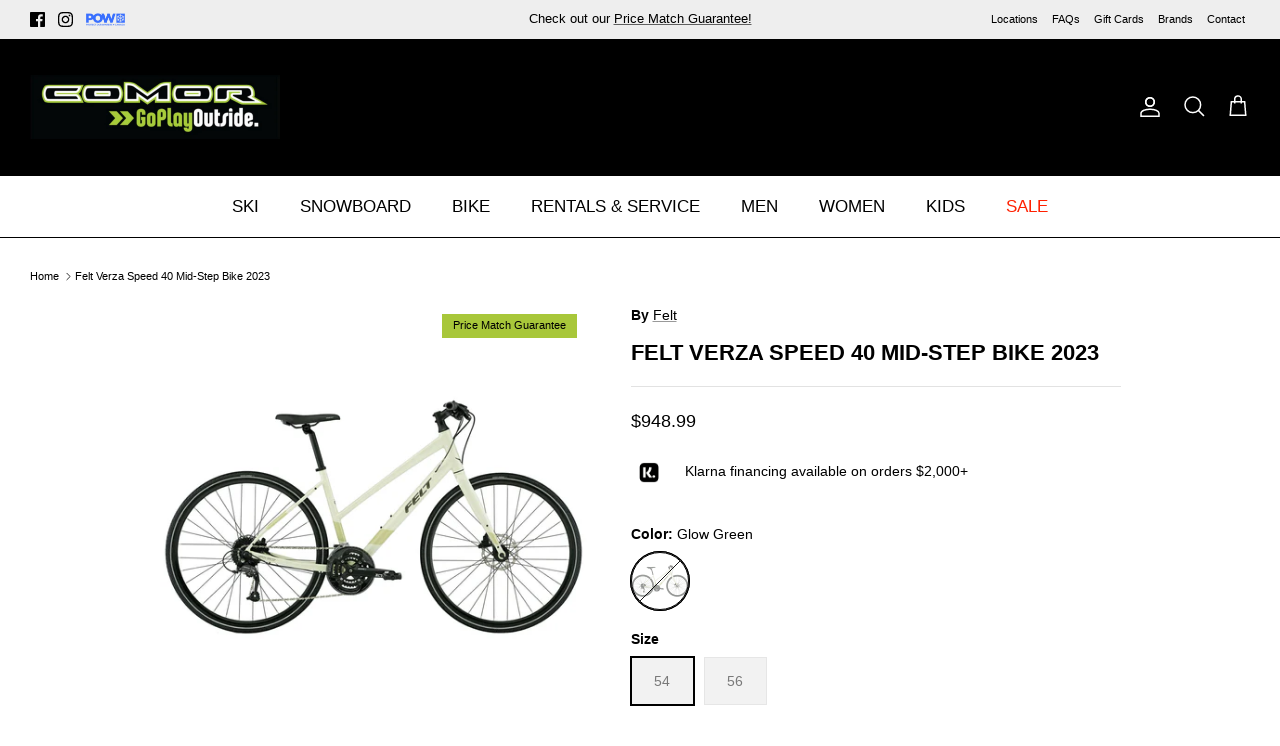

--- FILE ---
content_type: text/html; charset=utf-8
request_url: https://comorsports.com/products/felt-verza-speed-40-mid-step-2023
body_size: 50962
content:
<!DOCTYPE html><html lang="en" dir="ltr">
<head>
  <!-- Google tag (gtag.js) -->
<script async src="https://www.googletagmanager.com/gtag/js?id=G-L4J6L9R37D"></script>
<script>
  window.dataLayer = window.dataLayer || [];
  function gtag(){dataLayer.push(arguments);}
  gtag('js', new Date());

  gtag('config', 'G-L4J6L9R37D');
</script>
  <!-- Google Tag Manager -->
  <script>(function(w,d,s,l,i){w[l]=w[l]||[];w[l].push({'gtm.start':
  new Date().getTime(),event:'gtm.js'});var f=d.getElementsByTagName(s)[0],
  j=d.createElement(s),dl=l!='dataLayer'?'&l='+l:'';j.async=true;j.src=
  'https://www.googletagmanager.com/gtm.js?id='+i+dl;f.parentNode.insertBefore(j,f);
  })(window,document,'script','dataLayer','GTM-W879J9M');</script>
  <!-- End Google Tag Manager -->
  <!-- Symmetry 6.0.0 -->
  <title>
    Felt Verza Speed 40 Mid-Step Bike 2023 &ndash; Comor - Go Play Outside
  </title>

  <meta charset="utf-8" />
<meta name="viewport" content="width=device-width,initial-scale=1.0" />
<meta http-equiv="X-UA-Compatible" content="IE=edge">

<link rel="preconnect" href="https://cdn.shopify.com" crossorigin>
<link rel="preconnect" href="https://fonts.shopify.com" crossorigin>
<link rel="preconnect" href="https://monorail-edge.shopifysvc.com"><link rel="preload" href="//comorsports.com/cdn/shop/t/37/assets/vendor.min.js?v=11589511144441591071743195296" as="script">
<link rel="preload" href="//comorsports.com/cdn/shop/t/37/assets/theme.js?v=95379880198499329041743195296" as="script"><link rel="canonical" href="https://comorsports.com/products/felt-verza-speed-40-mid-step-2023" /><link rel="icon" href="//comorsports.com/cdn/shop/files/favicon.png?crop=center&height=48&v=1731089326&width=48" type="image/png"><meta name="description" content="The Verza Speed 40 Mid-step features a stepover frame design that makes mounting and dismounting effortless. Shop Felt Verza Speed 40 Mid-Step Bike 2023 for only CA$948.99. Free shipping on all orders over $99">
<style>
    
    
    
    
    
    
    
    
    
  </style>

  <meta property="og:site_name" content="Comor - Go Play Outside">
<meta property="og:url" content="https://comorsports.com/products/felt-verza-speed-40-mid-step-2023">
<meta property="og:title" content="Felt Verza Speed 40 Mid-Step Bike 2023">
<meta property="og:type" content="product">
<meta property="og:description" content="The Verza Speed 40 Mid-step features a stepover frame design that makes mounting and dismounting effortless. Shop Felt Verza Speed 40 Mid-Step Bike 2023 for only CA$948.99. Free shipping on all orders over $99"><meta property="og:image" content="http://comorsports.com/cdn/shop/products/felt-verza-speed-40-mid-step-bike-2023-comor-go-play-outside-8742714_1200x1200.png?v=1760997261">
  <meta property="og:image:secure_url" content="https://comorsports.com/cdn/shop/products/felt-verza-speed-40-mid-step-bike-2023-comor-go-play-outside-8742714_1200x1200.png?v=1760997261">
  <meta property="og:image:width" content="1500">
  <meta property="og:image:height" content="1500"><meta property="og:price:amount" content="948.99">
  <meta property="og:price:currency" content="CAD"><meta name="twitter:card" content="summary_large_image">
<meta name="twitter:title" content="Felt Verza Speed 40 Mid-Step Bike 2023">
<meta name="twitter:description" content="The Verza Speed 40 Mid-step features a stepover frame design that makes mounting and dismounting effortless. Shop Felt Verza Speed 40 Mid-Step Bike 2023 for only CA$948.99. Free shipping on all orders over $99">


  <link href="//comorsports.com/cdn/shop/t/37/assets/styles.css?v=183884998563887295301759868019" rel="stylesheet" type="text/css" media="all" />
<link rel="stylesheet" href="//comorsports.com/cdn/shop/t/37/assets/swatches.css?v=48421279785859310131743195296" media="print" onload="this.media='all'">
    <noscript><link rel="stylesheet" href="//comorsports.com/cdn/shop/t/37/assets/swatches.css?v=48421279785859310131743195296"></noscript><script>
    window.theme = window.theme || {};
    theme.money_format_with_product_code_preference = "${{amount}}";
    theme.money_format_with_cart_code_preference = "${{amount}}";
    theme.money_format = "${{amount}}";
    theme.strings = {
      previous: "Previous",
      next: "Next",
      addressError: "Error looking up that address",
      addressNoResults: "No results for that address",
      addressQueryLimit: "You have exceeded the Google API usage limit. Consider upgrading to a \u003ca href=\"https:\/\/developers.google.com\/maps\/premium\/usage-limits\"\u003ePremium Plan\u003c\/a\u003e.",
      authError: "There was a problem authenticating your Google Maps API Key.",
      icon_labels_left: "Left",
      icon_labels_right: "Right",
      icon_labels_down: "Down",
      icon_labels_close: "Close",
      icon_labels_plus: "Plus",
      imageSlider: "Image slider",
      cart_terms_confirmation: "You must agree to the terms and conditions before continuing.",
      cart_general_quantity_too_high: "You can only have [QUANTITY] in your cart",
      products_listing_from: "From",
      layout_live_search_see_all: "See all results",
      products_product_add_to_cart: "Add to Cart",
      products_variant_no_stock: "Sold Out Online",
      products_variant_non_existent: "Unavailable",
      products_product_pick_a: "Pick a",
      general_navigation_menu_toggle_aria_label: "Toggle menu",
      general_accessibility_labels_close: "Close",
      products_product_added_to_cart: "Added to cart",
      general_quick_search_pages: "Pages",
      general_quick_search_no_results: "Sorry, we couldn\u0026#39;t find any results",
      collections_general_see_all_subcollections: "See all..."
    };
    theme.routes = {
      cart_url: '/cart',
      cart_add_url: '/cart/add.js',
      cart_update_url: '/cart/update.js',
      predictive_search_url: '/search/suggest'
    };
    theme.settings = {
      cart_type: "drawer",
      after_add_to_cart: "notification",
      quickbuy_style: "button",
      avoid_orphans: true
    };
    document.documentElement.classList.add('js');
  </script>

  <script src="//comorsports.com/cdn/shop/t/37/assets/vendor.min.js?v=11589511144441591071743195296" defer="defer"></script>
  <script src="//comorsports.com/cdn/shop/t/37/assets/theme.js?v=95379880198499329041743195296" defer="defer"></script><script>window.performance && window.performance.mark && window.performance.mark('shopify.content_for_header.start');</script><meta name="google-site-verification" content="XhpVXW5uU2E39a7_C3pARbKGVJQqLIzR8sxMI5xSF4o">
<meta id="shopify-digital-wallet" name="shopify-digital-wallet" content="/57491488937/digital_wallets/dialog">
<meta name="shopify-checkout-api-token" content="7efbab704e5785a5543e232a20812591">
<link rel="alternate" type="application/json+oembed" href="https://comorsports.com/products/felt-verza-speed-40-mid-step-2023.oembed">
<script async="async" src="/checkouts/internal/preloads.js?locale=en-CA"></script>
<link rel="preconnect" href="https://shop.app" crossorigin="anonymous">
<script async="async" src="https://shop.app/checkouts/internal/preloads.js?locale=en-CA&shop_id=57491488937" crossorigin="anonymous"></script>
<script id="apple-pay-shop-capabilities" type="application/json">{"shopId":57491488937,"countryCode":"CA","currencyCode":"CAD","merchantCapabilities":["supports3DS"],"merchantId":"gid:\/\/shopify\/Shop\/57491488937","merchantName":"Comor - Go Play Outside","requiredBillingContactFields":["postalAddress","email","phone"],"requiredShippingContactFields":["postalAddress","email","phone"],"shippingType":"shipping","supportedNetworks":["visa","masterCard","amex","discover","interac","jcb"],"total":{"type":"pending","label":"Comor - Go Play Outside","amount":"1.00"},"shopifyPaymentsEnabled":true,"supportsSubscriptions":true}</script>
<script id="shopify-features" type="application/json">{"accessToken":"7efbab704e5785a5543e232a20812591","betas":["rich-media-storefront-analytics"],"domain":"comorsports.com","predictiveSearch":true,"shopId":57491488937,"locale":"en"}</script>
<script>var Shopify = Shopify || {};
Shopify.shop = "comortest.myshopify.com";
Shopify.locale = "en";
Shopify.currency = {"active":"CAD","rate":"1.0"};
Shopify.country = "CA";
Shopify.theme = {"name":"SS [Boost-223361] Symmetry 2.0 version 6.0...","id":144419487913,"schema_name":"Symmetry","schema_version":"6.0.0","theme_store_id":568,"role":"main"};
Shopify.theme.handle = "null";
Shopify.theme.style = {"id":null,"handle":null};
Shopify.cdnHost = "comorsports.com/cdn";
Shopify.routes = Shopify.routes || {};
Shopify.routes.root = "/";</script>
<script type="module">!function(o){(o.Shopify=o.Shopify||{}).modules=!0}(window);</script>
<script>!function(o){function n(){var o=[];function n(){o.push(Array.prototype.slice.apply(arguments))}return n.q=o,n}var t=o.Shopify=o.Shopify||{};t.loadFeatures=n(),t.autoloadFeatures=n()}(window);</script>
<script>
  window.ShopifyPay = window.ShopifyPay || {};
  window.ShopifyPay.apiHost = "shop.app\/pay";
  window.ShopifyPay.redirectState = null;
</script>
<script id="shop-js-analytics" type="application/json">{"pageType":"product"}</script>
<script defer="defer" async type="module" src="//comorsports.com/cdn/shopifycloud/shop-js/modules/v2/client.init-shop-cart-sync_BApSsMSl.en.esm.js"></script>
<script defer="defer" async type="module" src="//comorsports.com/cdn/shopifycloud/shop-js/modules/v2/chunk.common_CBoos6YZ.esm.js"></script>
<script type="module">
  await import("//comorsports.com/cdn/shopifycloud/shop-js/modules/v2/client.init-shop-cart-sync_BApSsMSl.en.esm.js");
await import("//comorsports.com/cdn/shopifycloud/shop-js/modules/v2/chunk.common_CBoos6YZ.esm.js");

  window.Shopify.SignInWithShop?.initShopCartSync?.({"fedCMEnabled":true,"windoidEnabled":true});

</script>
<script defer="defer" async type="module" src="//comorsports.com/cdn/shopifycloud/shop-js/modules/v2/client.payment-terms_BHOWV7U_.en.esm.js"></script>
<script defer="defer" async type="module" src="//comorsports.com/cdn/shopifycloud/shop-js/modules/v2/chunk.common_CBoos6YZ.esm.js"></script>
<script defer="defer" async type="module" src="//comorsports.com/cdn/shopifycloud/shop-js/modules/v2/chunk.modal_Bu1hFZFC.esm.js"></script>
<script type="module">
  await import("//comorsports.com/cdn/shopifycloud/shop-js/modules/v2/client.payment-terms_BHOWV7U_.en.esm.js");
await import("//comorsports.com/cdn/shopifycloud/shop-js/modules/v2/chunk.common_CBoos6YZ.esm.js");
await import("//comorsports.com/cdn/shopifycloud/shop-js/modules/v2/chunk.modal_Bu1hFZFC.esm.js");

  
</script>
<script>
  window.Shopify = window.Shopify || {};
  if (!window.Shopify.featureAssets) window.Shopify.featureAssets = {};
  window.Shopify.featureAssets['shop-js'] = {"shop-cart-sync":["modules/v2/client.shop-cart-sync_DJczDl9f.en.esm.js","modules/v2/chunk.common_CBoos6YZ.esm.js"],"init-fed-cm":["modules/v2/client.init-fed-cm_BzwGC0Wi.en.esm.js","modules/v2/chunk.common_CBoos6YZ.esm.js"],"init-windoid":["modules/v2/client.init-windoid_BS26ThXS.en.esm.js","modules/v2/chunk.common_CBoos6YZ.esm.js"],"shop-cash-offers":["modules/v2/client.shop-cash-offers_DthCPNIO.en.esm.js","modules/v2/chunk.common_CBoos6YZ.esm.js","modules/v2/chunk.modal_Bu1hFZFC.esm.js"],"shop-button":["modules/v2/client.shop-button_D_JX508o.en.esm.js","modules/v2/chunk.common_CBoos6YZ.esm.js"],"init-shop-email-lookup-coordinator":["modules/v2/client.init-shop-email-lookup-coordinator_DFwWcvrS.en.esm.js","modules/v2/chunk.common_CBoos6YZ.esm.js"],"shop-toast-manager":["modules/v2/client.shop-toast-manager_tEhgP2F9.en.esm.js","modules/v2/chunk.common_CBoos6YZ.esm.js"],"shop-login-button":["modules/v2/client.shop-login-button_DwLgFT0K.en.esm.js","modules/v2/chunk.common_CBoos6YZ.esm.js","modules/v2/chunk.modal_Bu1hFZFC.esm.js"],"avatar":["modules/v2/client.avatar_BTnouDA3.en.esm.js"],"init-shop-cart-sync":["modules/v2/client.init-shop-cart-sync_BApSsMSl.en.esm.js","modules/v2/chunk.common_CBoos6YZ.esm.js"],"pay-button":["modules/v2/client.pay-button_BuNmcIr_.en.esm.js","modules/v2/chunk.common_CBoos6YZ.esm.js"],"init-shop-for-new-customer-accounts":["modules/v2/client.init-shop-for-new-customer-accounts_DrjXSI53.en.esm.js","modules/v2/client.shop-login-button_DwLgFT0K.en.esm.js","modules/v2/chunk.common_CBoos6YZ.esm.js","modules/v2/chunk.modal_Bu1hFZFC.esm.js"],"init-customer-accounts-sign-up":["modules/v2/client.init-customer-accounts-sign-up_TlVCiykN.en.esm.js","modules/v2/client.shop-login-button_DwLgFT0K.en.esm.js","modules/v2/chunk.common_CBoos6YZ.esm.js","modules/v2/chunk.modal_Bu1hFZFC.esm.js"],"shop-follow-button":["modules/v2/client.shop-follow-button_C5D3XtBb.en.esm.js","modules/v2/chunk.common_CBoos6YZ.esm.js","modules/v2/chunk.modal_Bu1hFZFC.esm.js"],"checkout-modal":["modules/v2/client.checkout-modal_8TC_1FUY.en.esm.js","modules/v2/chunk.common_CBoos6YZ.esm.js","modules/v2/chunk.modal_Bu1hFZFC.esm.js"],"init-customer-accounts":["modules/v2/client.init-customer-accounts_C0Oh2ljF.en.esm.js","modules/v2/client.shop-login-button_DwLgFT0K.en.esm.js","modules/v2/chunk.common_CBoos6YZ.esm.js","modules/v2/chunk.modal_Bu1hFZFC.esm.js"],"lead-capture":["modules/v2/client.lead-capture_Cq0gfm7I.en.esm.js","modules/v2/chunk.common_CBoos6YZ.esm.js","modules/v2/chunk.modal_Bu1hFZFC.esm.js"],"shop-login":["modules/v2/client.shop-login_BmtnoEUo.en.esm.js","modules/v2/chunk.common_CBoos6YZ.esm.js","modules/v2/chunk.modal_Bu1hFZFC.esm.js"],"payment-terms":["modules/v2/client.payment-terms_BHOWV7U_.en.esm.js","modules/v2/chunk.common_CBoos6YZ.esm.js","modules/v2/chunk.modal_Bu1hFZFC.esm.js"]};
</script>
<script>(function() {
  var isLoaded = false;
  function asyncLoad() {
    if (isLoaded) return;
    isLoaded = true;
    var urls = ["https:\/\/d23dclunsivw3h.cloudfront.net\/redirect-app.js?shop=comortest.myshopify.com","https:\/\/geostock.nyc3.digitaloceanspaces.com\/js\/inventoryLocation.js?shop=comortest.myshopify.com","https:\/\/inventory-info.nyc3.cdn.digitaloceanspaces.com\/js\/inventoryLocation.js?shop=comortest.myshopify.com"];
    for (var i = 0; i < urls.length; i++) {
      var s = document.createElement('script');
      s.type = 'text/javascript';
      s.async = true;
      s.src = urls[i];
      var x = document.getElementsByTagName('script')[0];
      x.parentNode.insertBefore(s, x);
    }
  };
  if(window.attachEvent) {
    window.attachEvent('onload', asyncLoad);
  } else {
    window.addEventListener('load', asyncLoad, false);
  }
})();</script>
<script id="__st">var __st={"a":57491488937,"offset":-28800,"reqid":"b1084adc-498b-415c-bb0e-3b7813726c72-1768891077","pageurl":"comorsports.com\/products\/felt-verza-speed-40-mid-step-2023","u":"eaeee1565994","p":"product","rtyp":"product","rid":7711791775913};</script>
<script>window.ShopifyPaypalV4VisibilityTracking = true;</script>
<script id="captcha-bootstrap">!function(){'use strict';const t='contact',e='account',n='new_comment',o=[[t,t],['blogs',n],['comments',n],[t,'customer']],c=[[e,'customer_login'],[e,'guest_login'],[e,'recover_customer_password'],[e,'create_customer']],r=t=>t.map((([t,e])=>`form[action*='/${t}']:not([data-nocaptcha='true']) input[name='form_type'][value='${e}']`)).join(','),a=t=>()=>t?[...document.querySelectorAll(t)].map((t=>t.form)):[];function s(){const t=[...o],e=r(t);return a(e)}const i='password',u='form_key',d=['recaptcha-v3-token','g-recaptcha-response','h-captcha-response',i],f=()=>{try{return window.sessionStorage}catch{return}},m='__shopify_v',_=t=>t.elements[u];function p(t,e,n=!1){try{const o=window.sessionStorage,c=JSON.parse(o.getItem(e)),{data:r}=function(t){const{data:e,action:n}=t;return t[m]||n?{data:e,action:n}:{data:t,action:n}}(c);for(const[e,n]of Object.entries(r))t.elements[e]&&(t.elements[e].value=n);n&&o.removeItem(e)}catch(o){console.error('form repopulation failed',{error:o})}}const l='form_type',E='cptcha';function T(t){t.dataset[E]=!0}const w=window,h=w.document,L='Shopify',v='ce_forms',y='captcha';let A=!1;((t,e)=>{const n=(g='f06e6c50-85a8-45c8-87d0-21a2b65856fe',I='https://cdn.shopify.com/shopifycloud/storefront-forms-hcaptcha/ce_storefront_forms_captcha_hcaptcha.v1.5.2.iife.js',D={infoText:'Protected by hCaptcha',privacyText:'Privacy',termsText:'Terms'},(t,e,n)=>{const o=w[L][v],c=o.bindForm;if(c)return c(t,g,e,D).then(n);var r;o.q.push([[t,g,e,D],n]),r=I,A||(h.body.append(Object.assign(h.createElement('script'),{id:'captcha-provider',async:!0,src:r})),A=!0)});var g,I,D;w[L]=w[L]||{},w[L][v]=w[L][v]||{},w[L][v].q=[],w[L][y]=w[L][y]||{},w[L][y].protect=function(t,e){n(t,void 0,e),T(t)},Object.freeze(w[L][y]),function(t,e,n,w,h,L){const[v,y,A,g]=function(t,e,n){const i=e?o:[],u=t?c:[],d=[...i,...u],f=r(d),m=r(i),_=r(d.filter((([t,e])=>n.includes(e))));return[a(f),a(m),a(_),s()]}(w,h,L),I=t=>{const e=t.target;return e instanceof HTMLFormElement?e:e&&e.form},D=t=>v().includes(t);t.addEventListener('submit',(t=>{const e=I(t);if(!e)return;const n=D(e)&&!e.dataset.hcaptchaBound&&!e.dataset.recaptchaBound,o=_(e),c=g().includes(e)&&(!o||!o.value);(n||c)&&t.preventDefault(),c&&!n&&(function(t){try{if(!f())return;!function(t){const e=f();if(!e)return;const n=_(t);if(!n)return;const o=n.value;o&&e.removeItem(o)}(t);const e=Array.from(Array(32),(()=>Math.random().toString(36)[2])).join('');!function(t,e){_(t)||t.append(Object.assign(document.createElement('input'),{type:'hidden',name:u})),t.elements[u].value=e}(t,e),function(t,e){const n=f();if(!n)return;const o=[...t.querySelectorAll(`input[type='${i}']`)].map((({name:t})=>t)),c=[...d,...o],r={};for(const[a,s]of new FormData(t).entries())c.includes(a)||(r[a]=s);n.setItem(e,JSON.stringify({[m]:1,action:t.action,data:r}))}(t,e)}catch(e){console.error('failed to persist form',e)}}(e),e.submit())}));const S=(t,e)=>{t&&!t.dataset[E]&&(n(t,e.some((e=>e===t))),T(t))};for(const o of['focusin','change'])t.addEventListener(o,(t=>{const e=I(t);D(e)&&S(e,y())}));const B=e.get('form_key'),M=e.get(l),P=B&&M;t.addEventListener('DOMContentLoaded',(()=>{const t=y();if(P)for(const e of t)e.elements[l].value===M&&p(e,B);[...new Set([...A(),...v().filter((t=>'true'===t.dataset.shopifyCaptcha))])].forEach((e=>S(e,t)))}))}(h,new URLSearchParams(w.location.search),n,t,e,['guest_login'])})(!0,!0)}();</script>
<script integrity="sha256-4kQ18oKyAcykRKYeNunJcIwy7WH5gtpwJnB7kiuLZ1E=" data-source-attribution="shopify.loadfeatures" defer="defer" src="//comorsports.com/cdn/shopifycloud/storefront/assets/storefront/load_feature-a0a9edcb.js" crossorigin="anonymous"></script>
<script crossorigin="anonymous" defer="defer" src="//comorsports.com/cdn/shopifycloud/storefront/assets/shopify_pay/storefront-65b4c6d7.js?v=20250812"></script>
<script data-source-attribution="shopify.dynamic_checkout.dynamic.init">var Shopify=Shopify||{};Shopify.PaymentButton=Shopify.PaymentButton||{isStorefrontPortableWallets:!0,init:function(){window.Shopify.PaymentButton.init=function(){};var t=document.createElement("script");t.src="https://comorsports.com/cdn/shopifycloud/portable-wallets/latest/portable-wallets.en.js",t.type="module",document.head.appendChild(t)}};
</script>
<script data-source-attribution="shopify.dynamic_checkout.buyer_consent">
  function portableWalletsHideBuyerConsent(e){var t=document.getElementById("shopify-buyer-consent"),n=document.getElementById("shopify-subscription-policy-button");t&&n&&(t.classList.add("hidden"),t.setAttribute("aria-hidden","true"),n.removeEventListener("click",e))}function portableWalletsShowBuyerConsent(e){var t=document.getElementById("shopify-buyer-consent"),n=document.getElementById("shopify-subscription-policy-button");t&&n&&(t.classList.remove("hidden"),t.removeAttribute("aria-hidden"),n.addEventListener("click",e))}window.Shopify?.PaymentButton&&(window.Shopify.PaymentButton.hideBuyerConsent=portableWalletsHideBuyerConsent,window.Shopify.PaymentButton.showBuyerConsent=portableWalletsShowBuyerConsent);
</script>
<script data-source-attribution="shopify.dynamic_checkout.cart.bootstrap">document.addEventListener("DOMContentLoaded",(function(){function t(){return document.querySelector("shopify-accelerated-checkout-cart, shopify-accelerated-checkout")}if(t())Shopify.PaymentButton.init();else{new MutationObserver((function(e,n){t()&&(Shopify.PaymentButton.init(),n.disconnect())})).observe(document.body,{childList:!0,subtree:!0})}}));
</script>
<link id="shopify-accelerated-checkout-styles" rel="stylesheet" media="screen" href="https://comorsports.com/cdn/shopifycloud/portable-wallets/latest/accelerated-checkout-backwards-compat.css" crossorigin="anonymous">
<style id="shopify-accelerated-checkout-cart">
        #shopify-buyer-consent {
  margin-top: 1em;
  display: inline-block;
  width: 100%;
}

#shopify-buyer-consent.hidden {
  display: none;
}

#shopify-subscription-policy-button {
  background: none;
  border: none;
  padding: 0;
  text-decoration: underline;
  font-size: inherit;
  cursor: pointer;
}

#shopify-subscription-policy-button::before {
  box-shadow: none;
}

      </style>
<script id="sections-script" data-sections="product-recommendations" defer="defer" src="//comorsports.com/cdn/shop/t/37/compiled_assets/scripts.js?v=16654"></script>
<script>window.performance && window.performance.mark && window.performance.mark('shopify.content_for_header.end');</script><!--begin-boost-pfs-filter-css-->
   <link rel="preload stylesheet" href="//comorsports.com/cdn/shop/t/37/assets/boost-pfs-instant-search.css?v=42056931375033175991743195296" as="style"><link href="//comorsports.com/cdn/shop/t/37/assets/boost-pfs-custom.css?v=99667848228301635981743195296" rel="stylesheet" type="text/css" media="all" />
<style data-id="boost-pfs-style">
    .boost-pfs-filter-option-title-text {color: rgba(0,0,0,1);font-size: 16px;font-weight: 600;text-transform: capitalize;font-family: Helvetica;}

   .boost-pfs-filter-tree-v .boost-pfs-filter-option-title-text:before {border-top-color: rgba(0,0,0,1);}
    .boost-pfs-filter-tree-v .boost-pfs-filter-option.boost-pfs-filter-option-collapsed .boost-pfs-filter-option-title-text:before {border-bottom-color: rgba(0,0,0,1);}
    .boost-pfs-filter-tree-h .boost-pfs-filter-option-title-heading:before {border-right-color: rgba(0,0,0,1);
        border-bottom-color: rgba(0,0,0,1);}

    .boost-pfs-filter-refine-by .boost-pfs-filter-option-title h3 {color: rgba(0,0,0,1);}

    .boost-pfs-filter-option-content .boost-pfs-filter-option-item-list .boost-pfs-filter-option-item button,
    .boost-pfs-filter-option-content .boost-pfs-filter-option-item-list .boost-pfs-filter-option-item .boost-pfs-filter-button,
    .boost-pfs-filter-option-range-amount input,
    .boost-pfs-filter-tree-v .boost-pfs-filter-refine-by .boost-pfs-filter-refine-by-items .refine-by-item,
    .boost-pfs-filter-refine-by-wrapper-v .boost-pfs-filter-refine-by .boost-pfs-filter-refine-by-items .refine-by-item,
    .boost-pfs-filter-refine-by .boost-pfs-filter-option-title,
    .boost-pfs-filter-refine-by .boost-pfs-filter-refine-by-items .refine-by-item>a,
    .boost-pfs-filter-refine-by>span,
    .boost-pfs-filter-clear,
    .boost-pfs-filter-clear-all{color: rgba(0,0,0,1);font-size: 15px;font-family: Helvetica;}
    .boost-pfs-filter-tree-h .boost-pfs-filter-pc .boost-pfs-filter-refine-by-items .refine-by-item .boost-pfs-filter-clear .refine-by-type,
    .boost-pfs-filter-refine-by-wrapper-h .boost-pfs-filter-pc .boost-pfs-filter-refine-by-items .refine-by-item .boost-pfs-filter-clear .refine-by-type {color: rgba(0,0,0,1);}

    .boost-pfs-filter-option-multi-level-collections .boost-pfs-filter-option-multi-level-list .boost-pfs-filter-option-item .boost-pfs-filter-button-arrow .boost-pfs-arrow:before,
    .boost-pfs-filter-option-multi-level-tag .boost-pfs-filter-option-multi-level-list .boost-pfs-filter-option-item .boost-pfs-filter-button-arrow .boost-pfs-arrow:before {border-right: 1px solid rgba(0,0,0,1);
        border-bottom: 1px solid rgba(0,0,0,1);}

    .boost-pfs-filter-refine-by-wrapper-v .boost-pfs-filter-refine-by .boost-pfs-filter-refine-by-items .refine-by-item .boost-pfs-filter-clear:after,
    .boost-pfs-filter-refine-by-wrapper-v .boost-pfs-filter-refine-by .boost-pfs-filter-refine-by-items .refine-by-item .boost-pfs-filter-clear:before,
    .boost-pfs-filter-tree-v .boost-pfs-filter-refine-by .boost-pfs-filter-refine-by-items .refine-by-item .boost-pfs-filter-clear:after,
    .boost-pfs-filter-tree-v .boost-pfs-filter-refine-by .boost-pfs-filter-refine-by-items .refine-by-item .boost-pfs-filter-clear:before,
    .boost-pfs-filter-refine-by-wrapper-h .boost-pfs-filter-pc .boost-pfs-filter-refine-by-items .refine-by-item .boost-pfs-filter-clear:after,
    .boost-pfs-filter-refine-by-wrapper-h .boost-pfs-filter-pc .boost-pfs-filter-refine-by-items .refine-by-item .boost-pfs-filter-clear:before,
    .boost-pfs-filter-tree-h .boost-pfs-filter-pc .boost-pfs-filter-refine-by-items .refine-by-item .boost-pfs-filter-clear:after,
    .boost-pfs-filter-tree-h .boost-pfs-filter-pc .boost-pfs-filter-refine-by-items .refine-by-item .boost-pfs-filter-clear:before {border-top-color: rgba(0,0,0,1);}
    .boost-pfs-filter-option-range-slider .noUi-value-horizontal {color: rgba(0,0,0,1);}

    .boost-pfs-filter-tree-mobile-button button,
    .boost-pfs-filter-top-sorting-mobile button {font-size: 12px !important;font-weight: 400 !important;text-transform: capitalize !important;font-family: Helvetica !important;}
    .boost-pfs-filter-top-sorting-mobile button>span:after {}
  </style>

 <!--end-boost-pfs-filter-css-->

<!-- BEGIN app block: shopify://apps/klaviyo-email-marketing-sms/blocks/klaviyo-onsite-embed/2632fe16-c075-4321-a88b-50b567f42507 -->












  <script async src="https://static.klaviyo.com/onsite/js/XWG76S/klaviyo.js?company_id=XWG76S"></script>
  <script>!function(){if(!window.klaviyo){window._klOnsite=window._klOnsite||[];try{window.klaviyo=new Proxy({},{get:function(n,i){return"push"===i?function(){var n;(n=window._klOnsite).push.apply(n,arguments)}:function(){for(var n=arguments.length,o=new Array(n),w=0;w<n;w++)o[w]=arguments[w];var t="function"==typeof o[o.length-1]?o.pop():void 0,e=new Promise((function(n){window._klOnsite.push([i].concat(o,[function(i){t&&t(i),n(i)}]))}));return e}}})}catch(n){window.klaviyo=window.klaviyo||[],window.klaviyo.push=function(){var n;(n=window._klOnsite).push.apply(n,arguments)}}}}();</script>

  
    <script id="viewed_product">
      if (item == null) {
        var _learnq = _learnq || [];

        var MetafieldReviews = null
        var MetafieldYotpoRating = null
        var MetafieldYotpoCount = null
        var MetafieldLooxRating = null
        var MetafieldLooxCount = null
        var okendoProduct = null
        var okendoProductReviewCount = null
        var okendoProductReviewAverageValue = null
        try {
          // The following fields are used for Customer Hub recently viewed in order to add reviews.
          // This information is not part of __kla_viewed. Instead, it is part of __kla_viewed_reviewed_items
          MetafieldReviews = {};
          MetafieldYotpoRating = null
          MetafieldYotpoCount = null
          MetafieldLooxRating = null
          MetafieldLooxCount = null

          okendoProduct = null
          // If the okendo metafield is not legacy, it will error, which then requires the new json formatted data
          if (okendoProduct && 'error' in okendoProduct) {
            okendoProduct = null
          }
          okendoProductReviewCount = okendoProduct ? okendoProduct.reviewCount : null
          okendoProductReviewAverageValue = okendoProduct ? okendoProduct.reviewAverageValue : null
        } catch (error) {
          console.error('Error in Klaviyo onsite reviews tracking:', error);
        }

        var item = {
          Name: "Felt Verza Speed 40 Mid-Step Bike 2023",
          ProductID: 7711791775913,
          Categories: ["Automated PST Exempt","Full-priced Items","PST Exempt Helmets\/Protection\/Bikes","Shipping - Very Large (Bikes)"],
          ImageURL: "https://comorsports.com/cdn/shop/products/felt-verza-speed-40-mid-step-bike-2023-comor-go-play-outside-8742714_grande.png?v=1760997261",
          URL: "https://comorsports.com/products/felt-verza-speed-40-mid-step-2023",
          Brand: "Felt",
          Price: "$948.99",
          Value: "948.99",
          CompareAtPrice: "$0.00"
        };
        _learnq.push(['track', 'Viewed Product', item]);
        _learnq.push(['trackViewedItem', {
          Title: item.Name,
          ItemId: item.ProductID,
          Categories: item.Categories,
          ImageUrl: item.ImageURL,
          Url: item.URL,
          Metadata: {
            Brand: item.Brand,
            Price: item.Price,
            Value: item.Value,
            CompareAtPrice: item.CompareAtPrice
          },
          metafields:{
            reviews: MetafieldReviews,
            yotpo:{
              rating: MetafieldYotpoRating,
              count: MetafieldYotpoCount,
            },
            loox:{
              rating: MetafieldLooxRating,
              count: MetafieldLooxCount,
            },
            okendo: {
              rating: okendoProductReviewAverageValue,
              count: okendoProductReviewCount,
            }
          }
        }]);
      }
    </script>
  




  <script>
    window.klaviyoReviewsProductDesignMode = false
  </script>







<!-- END app block --><!-- BEGIN app block: shopify://apps/tinyseo/blocks/product-json-ld-embed/0605268f-f7c4-4e95-b560-e43df7d59ae4 --><script type="application/ld+json" id="tinyimg-product-json-ld">{
  "@context": "https://schema.org/",
  "@type": "Product",
  "@id": "https://comorsports.com/products/felt-verza-speed-40-mid-step-2023",

  "category": "Bike - Bikes - City",
  

  
  
  

  

  "weight": {
  "@type": "QuantitativeValue",
  "value": "20.0",
  "unitCode": "KGM"
  },"offers" : [
  {
  "@type" : "Offer" ,
  "mpn": 42947846832297,

  "sku": "210000057282",
  
  "priceCurrency" : "CAD" ,
  "price": "948.99",
  "priceValidUntil": "2026-04-19",
  
  
  "availability" : "http://schema.org/OutOfStock",
  
  "itemCondition": "http://schema.org/NewCondition",
  

  "name": "Glow Green / 54",
  "url" : "https://comorsports.com/products/felt-verza-speed-40-mid-step-2023?variant=42947846832297",
  
  "image": "https://comorsports.com/cdn/shop/products/felt-verza-speed-40-mid-step-bike-2023-comor-go-play-outside-8742714.png?v=1760997261",

  
  
  "hasMerchantReturnPolicy": {
    "@type": "MerchantReturnPolicy",
    "returnPolicyCategory": "https://schema.org/MerchantReturnFiniteReturnWindow",
    
    "url" : "https://comorsports.com/policies/refund-policy",
    
    
    

    "applicableCountry": "ZZ",
"returnMethod": [
      
      "https://schema.org/ReturnByMail"
    ],
    
    "merchantReturnDays": "30",
    

    "returnFees": "https://schema.org/FreeReturn",
    
    
    "restockingFee": {
      "@type": "MonetaryAmount",
      "value": "0",
      "currency": "CAD"
    },
    
    "refundType": "https://schema.org/FullRefund"
  
  },
  
  
  
  "shippingDetails": [
    
    {
      "@type": "OfferShippingDetails",
      "shippingDestination": {
         "@type": "DefinedRegion",
         "addressCountry": "CA"
      },
      
      "shippingRate": {
        "@type": "MonetaryAmount",
        "value": 0,
        "currency": "USD"
      },
      
      "deliveryTime": {
        "@type": "ShippingDeliveryTime",
        "handlingTime": {
          "@type": "QuantitativeValue",
          "minValue": 1,
          "maxValue": 2,
          "unitCode": "DAY"
        },
        "transitTime": {
          "@type": "QuantitativeValue",
          "minValue": 5,
          "maxValue": 15,
          "unitCode": "DAY"
        }
      }
    }
    
    
  ],
  
  "seller" : {
  "@type" : "Organization",
  "name" : "Comor - Go Play Outside"
  }
  },
  {
  "@type" : "Offer" ,
  "mpn": 42947846865065,

  "sku": "210000057283",
  
  "priceCurrency" : "CAD" ,
  "price": "948.99",
  "priceValidUntil": "2026-04-19",
  
  
  "availability" : "http://schema.org/OutOfStock",
  
  "itemCondition": "http://schema.org/NewCondition",
  

  "name": "Glow Green / 56",
  "url" : "https://comorsports.com/products/felt-verza-speed-40-mid-step-2023?variant=42947846865065",
  
  "image": "https://comorsports.com/cdn/shop/products/felt-verza-speed-40-mid-step-bike-2023-comor-go-play-outside-8742714.png?v=1760997261",

  
  
  "hasMerchantReturnPolicy": {
    "@type": "MerchantReturnPolicy",
    "returnPolicyCategory": "https://schema.org/MerchantReturnFiniteReturnWindow",
    
    "url" : "https://comorsports.com/policies/refund-policy",
    
    
    

    "applicableCountry": "ZZ",
"returnMethod": [
      
      "https://schema.org/ReturnByMail"
    ],
    
    "merchantReturnDays": "30",
    

    "returnFees": "https://schema.org/FreeReturn",
    
    
    "restockingFee": {
      "@type": "MonetaryAmount",
      "value": "0",
      "currency": "CAD"
    },
    
    "refundType": "https://schema.org/FullRefund"
  
  },
  
  
  
  "shippingDetails": [
    
    {
      "@type": "OfferShippingDetails",
      "shippingDestination": {
         "@type": "DefinedRegion",
         "addressCountry": "CA"
      },
      
      "shippingRate": {
        "@type": "MonetaryAmount",
        "value": 0,
        "currency": "USD"
      },
      
      "deliveryTime": {
        "@type": "ShippingDeliveryTime",
        "handlingTime": {
          "@type": "QuantitativeValue",
          "minValue": 1,
          "maxValue": 2,
          "unitCode": "DAY"
        },
        "transitTime": {
          "@type": "QuantitativeValue",
          "minValue": 5,
          "maxValue": 15,
          "unitCode": "DAY"
        }
      }
    }
    
    
  ],
  
  "seller" : {
  "@type" : "Organization",
  "name" : "Comor - Go Play Outside"
  }
  }
  ],
  "name": "Felt Verza Speed 40 Mid-Step Bike 2023","image": "https://comorsports.com/cdn/shop/products/felt-verza-speed-40-mid-step-bike-2023-comor-go-play-outside-8742714.png?v=1760997261",








  
  
  
  




  
  
  
  
  
  


  
  
  
  
"description": "The Verza Speed 40 Mid-step features a stepover frame design that makes mounting and dismounting effortless. Felt\u0026#39;s Verza Speed bikes are designed to suit everyone\u0026#39;s lifestyle, offering a perfect way to get outside and stay fit. With their versatility and seamless integration into daily routines, these bikes are ideal for running errands, commuting to work, or enjoying a fun workout on two wheels. And if you\u0026#39;re not a fan of curvy road bike handlebars, Felt has you covered with the Verza Speed line of bikes.   Bike Specs                            FRAME             Felt Verza Speed Mid-Step | SuperLite aluminum                               FRAME TECHNOLOGIES             Custom Butted tubing \/ Dynaform tubing \/ Smooth welding                               BOTTOM BRACKET TYPE             Threaded | BSA 68mm                               BRAKE TYPE, REAR             Disc, Flat Mount | Ø140mm minimum                               DERAILLEUR HANGER TYPE, FRONT             Band | Ø31.8mm                               DERAILLEUR HANGER TYPE, REAR             Standard Mount | QR 135 MTB, replaceable, aluminum                               HEAD-TUBE TYPE             1.125\u0026quot;                               PROTECTOR TYPE             Clear vinyl for chain slap protection                               ROUTING TYPE             Internal | mechanical specific                               SEAT POST \/ CLAMP TYPE             Standard | 27.2mm post, 31.8mm clamp \/ 6061 aluminum, steel bolt                               WHEEL TYPE             700c                               TIRE MAX (CLEARANCE)             35mm (4mm)                               FORK             Felt Verza Speed | Cr-Mo steel                               HEADSET             ZS (NO.10)                               AXLE, FRONT             QR 100                               AXLE, REAR             QR 135                               FORK TECHNOLOGIES             Welded construction                               BRAKE TYPE, FRONT             Disc, Flat Mount | Ø140mm minimum                               FORK OFFSET             50mm                               HEADSET SPECIFICATION             Top Cap: stem integrated \/ Top Cover: stem integrated \/ Top Cover (standard stem): Felt integrated nylon fiber \/ Bearings: FSA integrated sealed cartridge, MR121 upper, MR168 lower \/ Spacers: Felt integrated nylon fiber, aero (20mm, 10mm, 2x5mm) \/ Compression Device: FSA ACR \/ Compression Ring: FSA H2081A \/ Crown Race: fork integrated                               SPEED             3x9-speed                               SHIFTERS             Shimano Altus M2010 Rapidfire Plus                               DERAILLEUR, FRONT             Shimano Altus M370                               DERAILLEUR, REAR             Shimano Altus M370, long cage                               CRANK             SR Suntour XCT, 48\/36\/26T                               BOTTOM BRACKET             SR Suntour XCT SQS, 113mm                               CASSETTE             Shimano HG200, 11-34T                               CHAIN             KMC X9                               PEDALS             Comfort design, nylon body, non-slip                               CRANK LENGTH             XS, S, M: 170mm \/ L: 175mm \/                               BRAKE LEVERS             Tektro R290, hydraulic disc                               BRAKE CALIPERS             Tektro R290, hydraulic disc, flat mount                               BRAKE ROTORS             Tektro TR22, 160\/140mm                               WHEELS             Double-wall aluminum, Presta valve                               TIRES             Kenda Khan II, 60TPI, reflective stripe, wire bead, 700 x 35c                               RIMS             Aluminum, double-wall, Tubeless Ready                               RIM DEPTH             22mm                               RIM WIDTH, INSIDE             17mm                               HUB, FRONT             Aluminum Road Disc, J-Bend, 32h, QR 100, double-sealed                               HUB, REAR             Aluminum Road Disc, J-Bend, 32h, QR 135, 10-speed, double-sealed                               SPOKES             J-Bend, 2.0, stainless steel, black                                            Brass, black                               HANDLEBAR             Flat bar, butted aluminum, 9° sweep,                               STEM             3D cold-forged aluminum                               GRIPS \/ TAPE             Felt ergonomic, double-density                               HANDLEBAR CLAMP DIAMETER             31.8mm                               HANDLEBAR WIDTH             XS, S: 620mm \/ M, L: 640mm                               STEM CLAMP DIAMETER             31.8mm                               STEM ANGLE             +17°                               STEM LENGTH             XS: 70mm \/ S, M: 80mm \/ L: 90mm                               SEATPOST             Aluminum, doub..",
  "manufacturer": "Felt",
  "material": "",
  "url": "https://comorsports.com/products/felt-verza-speed-40-mid-step-2023",
    
  "additionalProperty":
  [
  
    
    {
    "@type": "PropertyValue",
    "name" : "Color",
    "value": [
    "Glow Green"
    ]
    },
    
    
    
    {
    "@type": "PropertyValue",
    "name" : "Size",
    "value": [
    "54",
    "56"
    ]
    }
    
    
    ],
    
    "brand": {
      "@type": "Brand",
      "name": "Felt"
    }
 }
</script>
<!-- END app block --><script src="https://cdn.shopify.com/extensions/019b0ca3-aa13-7aa2-a0b4-6cb667a1f6f7/essential-countdown-timer-55/assets/countdown_timer_essential_apps.min.js" type="text/javascript" defer="defer"></script>
<link href="https://monorail-edge.shopifysvc.com" rel="dns-prefetch">
<script>(function(){if ("sendBeacon" in navigator && "performance" in window) {try {var session_token_from_headers = performance.getEntriesByType('navigation')[0].serverTiming.find(x => x.name == '_s').description;} catch {var session_token_from_headers = undefined;}var session_cookie_matches = document.cookie.match(/_shopify_s=([^;]*)/);var session_token_from_cookie = session_cookie_matches && session_cookie_matches.length === 2 ? session_cookie_matches[1] : "";var session_token = session_token_from_headers || session_token_from_cookie || "";function handle_abandonment_event(e) {var entries = performance.getEntries().filter(function(entry) {return /monorail-edge.shopifysvc.com/.test(entry.name);});if (!window.abandonment_tracked && entries.length === 0) {window.abandonment_tracked = true;var currentMs = Date.now();var navigation_start = performance.timing.navigationStart;var payload = {shop_id: 57491488937,url: window.location.href,navigation_start,duration: currentMs - navigation_start,session_token,page_type: "product"};window.navigator.sendBeacon("https://monorail-edge.shopifysvc.com/v1/produce", JSON.stringify({schema_id: "online_store_buyer_site_abandonment/1.1",payload: payload,metadata: {event_created_at_ms: currentMs,event_sent_at_ms: currentMs}}));}}window.addEventListener('pagehide', handle_abandonment_event);}}());</script>
<script id="web-pixels-manager-setup">(function e(e,d,r,n,o){if(void 0===o&&(o={}),!Boolean(null===(a=null===(i=window.Shopify)||void 0===i?void 0:i.analytics)||void 0===a?void 0:a.replayQueue)){var i,a;window.Shopify=window.Shopify||{};var t=window.Shopify;t.analytics=t.analytics||{};var s=t.analytics;s.replayQueue=[],s.publish=function(e,d,r){return s.replayQueue.push([e,d,r]),!0};try{self.performance.mark("wpm:start")}catch(e){}var l=function(){var e={modern:/Edge?\/(1{2}[4-9]|1[2-9]\d|[2-9]\d{2}|\d{4,})\.\d+(\.\d+|)|Firefox\/(1{2}[4-9]|1[2-9]\d|[2-9]\d{2}|\d{4,})\.\d+(\.\d+|)|Chrom(ium|e)\/(9{2}|\d{3,})\.\d+(\.\d+|)|(Maci|X1{2}).+ Version\/(15\.\d+|(1[6-9]|[2-9]\d|\d{3,})\.\d+)([,.]\d+|)( \(\w+\)|)( Mobile\/\w+|) Safari\/|Chrome.+OPR\/(9{2}|\d{3,})\.\d+\.\d+|(CPU[ +]OS|iPhone[ +]OS|CPU[ +]iPhone|CPU IPhone OS|CPU iPad OS)[ +]+(15[._]\d+|(1[6-9]|[2-9]\d|\d{3,})[._]\d+)([._]\d+|)|Android:?[ /-](13[3-9]|1[4-9]\d|[2-9]\d{2}|\d{4,})(\.\d+|)(\.\d+|)|Android.+Firefox\/(13[5-9]|1[4-9]\d|[2-9]\d{2}|\d{4,})\.\d+(\.\d+|)|Android.+Chrom(ium|e)\/(13[3-9]|1[4-9]\d|[2-9]\d{2}|\d{4,})\.\d+(\.\d+|)|SamsungBrowser\/([2-9]\d|\d{3,})\.\d+/,legacy:/Edge?\/(1[6-9]|[2-9]\d|\d{3,})\.\d+(\.\d+|)|Firefox\/(5[4-9]|[6-9]\d|\d{3,})\.\d+(\.\d+|)|Chrom(ium|e)\/(5[1-9]|[6-9]\d|\d{3,})\.\d+(\.\d+|)([\d.]+$|.*Safari\/(?![\d.]+ Edge\/[\d.]+$))|(Maci|X1{2}).+ Version\/(10\.\d+|(1[1-9]|[2-9]\d|\d{3,})\.\d+)([,.]\d+|)( \(\w+\)|)( Mobile\/\w+|) Safari\/|Chrome.+OPR\/(3[89]|[4-9]\d|\d{3,})\.\d+\.\d+|(CPU[ +]OS|iPhone[ +]OS|CPU[ +]iPhone|CPU IPhone OS|CPU iPad OS)[ +]+(10[._]\d+|(1[1-9]|[2-9]\d|\d{3,})[._]\d+)([._]\d+|)|Android:?[ /-](13[3-9]|1[4-9]\d|[2-9]\d{2}|\d{4,})(\.\d+|)(\.\d+|)|Mobile Safari.+OPR\/([89]\d|\d{3,})\.\d+\.\d+|Android.+Firefox\/(13[5-9]|1[4-9]\d|[2-9]\d{2}|\d{4,})\.\d+(\.\d+|)|Android.+Chrom(ium|e)\/(13[3-9]|1[4-9]\d|[2-9]\d{2}|\d{4,})\.\d+(\.\d+|)|Android.+(UC? ?Browser|UCWEB|U3)[ /]?(15\.([5-9]|\d{2,})|(1[6-9]|[2-9]\d|\d{3,})\.\d+)\.\d+|SamsungBrowser\/(5\.\d+|([6-9]|\d{2,})\.\d+)|Android.+MQ{2}Browser\/(14(\.(9|\d{2,})|)|(1[5-9]|[2-9]\d|\d{3,})(\.\d+|))(\.\d+|)|K[Aa][Ii]OS\/(3\.\d+|([4-9]|\d{2,})\.\d+)(\.\d+|)/},d=e.modern,r=e.legacy,n=navigator.userAgent;return n.match(d)?"modern":n.match(r)?"legacy":"unknown"}(),u="modern"===l?"modern":"legacy",c=(null!=n?n:{modern:"",legacy:""})[u],f=function(e){return[e.baseUrl,"/wpm","/b",e.hashVersion,"modern"===e.buildTarget?"m":"l",".js"].join("")}({baseUrl:d,hashVersion:r,buildTarget:u}),m=function(e){var d=e.version,r=e.bundleTarget,n=e.surface,o=e.pageUrl,i=e.monorailEndpoint;return{emit:function(e){var a=e.status,t=e.errorMsg,s=(new Date).getTime(),l=JSON.stringify({metadata:{event_sent_at_ms:s},events:[{schema_id:"web_pixels_manager_load/3.1",payload:{version:d,bundle_target:r,page_url:o,status:a,surface:n,error_msg:t},metadata:{event_created_at_ms:s}}]});if(!i)return console&&console.warn&&console.warn("[Web Pixels Manager] No Monorail endpoint provided, skipping logging."),!1;try{return self.navigator.sendBeacon.bind(self.navigator)(i,l)}catch(e){}var u=new XMLHttpRequest;try{return u.open("POST",i,!0),u.setRequestHeader("Content-Type","text/plain"),u.send(l),!0}catch(e){return console&&console.warn&&console.warn("[Web Pixels Manager] Got an unhandled error while logging to Monorail."),!1}}}}({version:r,bundleTarget:l,surface:e.surface,pageUrl:self.location.href,monorailEndpoint:e.monorailEndpoint});try{o.browserTarget=l,function(e){var d=e.src,r=e.async,n=void 0===r||r,o=e.onload,i=e.onerror,a=e.sri,t=e.scriptDataAttributes,s=void 0===t?{}:t,l=document.createElement("script"),u=document.querySelector("head"),c=document.querySelector("body");if(l.async=n,l.src=d,a&&(l.integrity=a,l.crossOrigin="anonymous"),s)for(var f in s)if(Object.prototype.hasOwnProperty.call(s,f))try{l.dataset[f]=s[f]}catch(e){}if(o&&l.addEventListener("load",o),i&&l.addEventListener("error",i),u)u.appendChild(l);else{if(!c)throw new Error("Did not find a head or body element to append the script");c.appendChild(l)}}({src:f,async:!0,onload:function(){if(!function(){var e,d;return Boolean(null===(d=null===(e=window.Shopify)||void 0===e?void 0:e.analytics)||void 0===d?void 0:d.initialized)}()){var d=window.webPixelsManager.init(e)||void 0;if(d){var r=window.Shopify.analytics;r.replayQueue.forEach((function(e){var r=e[0],n=e[1],o=e[2];d.publishCustomEvent(r,n,o)})),r.replayQueue=[],r.publish=d.publishCustomEvent,r.visitor=d.visitor,r.initialized=!0}}},onerror:function(){return m.emit({status:"failed",errorMsg:"".concat(f," has failed to load")})},sri:function(e){var d=/^sha384-[A-Za-z0-9+/=]+$/;return"string"==typeof e&&d.test(e)}(c)?c:"",scriptDataAttributes:o}),m.emit({status:"loading"})}catch(e){m.emit({status:"failed",errorMsg:(null==e?void 0:e.message)||"Unknown error"})}}})({shopId: 57491488937,storefrontBaseUrl: "https://comorsports.com",extensionsBaseUrl: "https://extensions.shopifycdn.com/cdn/shopifycloud/web-pixels-manager",monorailEndpoint: "https://monorail-edge.shopifysvc.com/unstable/produce_batch",surface: "storefront-renderer",enabledBetaFlags: ["2dca8a86"],webPixelsConfigList: [{"id":"903774377","configuration":"{\"ti\":\"343101323\",\"endpoint\":\"https:\/\/bat.bing.com\/action\/0\"}","eventPayloadVersion":"v1","runtimeContext":"STRICT","scriptVersion":"5ee93563fe31b11d2d65e2f09a5229dc","type":"APP","apiClientId":2997493,"privacyPurposes":["ANALYTICS","MARKETING","SALE_OF_DATA"],"dataSharingAdjustments":{"protectedCustomerApprovalScopes":["read_customer_personal_data"]}},{"id":"577470633","configuration":"{\"config\":\"{\\\"pixel_id\\\":\\\"G-L4J6L9R37D\\\",\\\"target_country\\\":\\\"CA\\\",\\\"gtag_events\\\":[{\\\"type\\\":\\\"search\\\",\\\"action_label\\\":[\\\"G-L4J6L9R37D\\\",\\\"AW-995179161\\\/D0YJCO2Ww-UCEJn1xNoD\\\"]},{\\\"type\\\":\\\"begin_checkout\\\",\\\"action_label\\\":[\\\"G-L4J6L9R37D\\\",\\\"AW-995179161\\\/qJIkCOqWw-UCEJn1xNoD\\\"]},{\\\"type\\\":\\\"view_item\\\",\\\"action_label\\\":[\\\"G-L4J6L9R37D\\\",\\\"AW-995179161\\\/Fqv_COSWw-UCEJn1xNoD\\\",\\\"MC-D904CQ5C6R\\\"]},{\\\"type\\\":\\\"purchase\\\",\\\"action_label\\\":[\\\"G-L4J6L9R37D\\\",\\\"AW-995179161\\\/_FavCOGWw-UCEJn1xNoD\\\",\\\"MC-D904CQ5C6R\\\"]},{\\\"type\\\":\\\"page_view\\\",\\\"action_label\\\":[\\\"G-L4J6L9R37D\\\",\\\"AW-995179161\\\/pZ2TCN6Ww-UCEJn1xNoD\\\",\\\"MC-D904CQ5C6R\\\"]},{\\\"type\\\":\\\"add_payment_info\\\",\\\"action_label\\\":[\\\"G-L4J6L9R37D\\\",\\\"AW-995179161\\\/bCZoCPCWw-UCEJn1xNoD\\\"]},{\\\"type\\\":\\\"add_to_cart\\\",\\\"action_label\\\":[\\\"G-L4J6L9R37D\\\",\\\"AW-995179161\\\/4VYeCOeWw-UCEJn1xNoD\\\"]}],\\\"enable_monitoring_mode\\\":false}\"}","eventPayloadVersion":"v1","runtimeContext":"OPEN","scriptVersion":"b2a88bafab3e21179ed38636efcd8a93","type":"APP","apiClientId":1780363,"privacyPurposes":[],"dataSharingAdjustments":{"protectedCustomerApprovalScopes":["read_customer_address","read_customer_email","read_customer_name","read_customer_personal_data","read_customer_phone"]}},{"id":"236486825","configuration":"{\"pixel_id\":\"204185746651735\",\"pixel_type\":\"facebook_pixel\",\"metaapp_system_user_token\":\"-\"}","eventPayloadVersion":"v1","runtimeContext":"OPEN","scriptVersion":"ca16bc87fe92b6042fbaa3acc2fbdaa6","type":"APP","apiClientId":2329312,"privacyPurposes":["ANALYTICS","MARKETING","SALE_OF_DATA"],"dataSharingAdjustments":{"protectedCustomerApprovalScopes":["read_customer_address","read_customer_email","read_customer_name","read_customer_personal_data","read_customer_phone"]}},{"id":"144933033","eventPayloadVersion":"1","runtimeContext":"LAX","scriptVersion":"5","type":"CUSTOM","privacyPurposes":[],"name":"Rogers Pixel for Digital Audio"},{"id":"shopify-app-pixel","configuration":"{}","eventPayloadVersion":"v1","runtimeContext":"STRICT","scriptVersion":"0450","apiClientId":"shopify-pixel","type":"APP","privacyPurposes":["ANALYTICS","MARKETING"]},{"id":"shopify-custom-pixel","eventPayloadVersion":"v1","runtimeContext":"LAX","scriptVersion":"0450","apiClientId":"shopify-pixel","type":"CUSTOM","privacyPurposes":["ANALYTICS","MARKETING"]}],isMerchantRequest: false,initData: {"shop":{"name":"Comor - Go Play Outside","paymentSettings":{"currencyCode":"CAD"},"myshopifyDomain":"comortest.myshopify.com","countryCode":"CA","storefrontUrl":"https:\/\/comorsports.com"},"customer":null,"cart":null,"checkout":null,"productVariants":[{"price":{"amount":948.99,"currencyCode":"CAD"},"product":{"title":"Felt Verza Speed 40 Mid-Step Bike 2023","vendor":"Felt","id":"7711791775913","untranslatedTitle":"Felt Verza Speed 40 Mid-Step Bike 2023","url":"\/products\/felt-verza-speed-40-mid-step-2023","type":"Bike - Bikes - City"},"id":"42947846832297","image":{"src":"\/\/comorsports.com\/cdn\/shop\/products\/felt-verza-speed-40-mid-step-bike-2023-comor-go-play-outside-8742714.png?v=1760997261"},"sku":"210000057282","title":"Glow Green \/ 54","untranslatedTitle":"Glow Green \/ 54"},{"price":{"amount":948.99,"currencyCode":"CAD"},"product":{"title":"Felt Verza Speed 40 Mid-Step Bike 2023","vendor":"Felt","id":"7711791775913","untranslatedTitle":"Felt Verza Speed 40 Mid-Step Bike 2023","url":"\/products\/felt-verza-speed-40-mid-step-2023","type":"Bike - Bikes - City"},"id":"42947846865065","image":{"src":"\/\/comorsports.com\/cdn\/shop\/products\/felt-verza-speed-40-mid-step-bike-2023-comor-go-play-outside-8742714.png?v=1760997261"},"sku":"210000057283","title":"Glow Green \/ 56","untranslatedTitle":"Glow Green \/ 56"}],"purchasingCompany":null},},"https://comorsports.com/cdn","fcfee988w5aeb613cpc8e4bc33m6693e112",{"modern":"","legacy":""},{"shopId":"57491488937","storefrontBaseUrl":"https:\/\/comorsports.com","extensionBaseUrl":"https:\/\/extensions.shopifycdn.com\/cdn\/shopifycloud\/web-pixels-manager","surface":"storefront-renderer","enabledBetaFlags":"[\"2dca8a86\"]","isMerchantRequest":"false","hashVersion":"fcfee988w5aeb613cpc8e4bc33m6693e112","publish":"custom","events":"[[\"page_viewed\",{}],[\"product_viewed\",{\"productVariant\":{\"price\":{\"amount\":948.99,\"currencyCode\":\"CAD\"},\"product\":{\"title\":\"Felt Verza Speed 40 Mid-Step Bike 2023\",\"vendor\":\"Felt\",\"id\":\"7711791775913\",\"untranslatedTitle\":\"Felt Verza Speed 40 Mid-Step Bike 2023\",\"url\":\"\/products\/felt-verza-speed-40-mid-step-2023\",\"type\":\"Bike - Bikes - City\"},\"id\":\"42947846832297\",\"image\":{\"src\":\"\/\/comorsports.com\/cdn\/shop\/products\/felt-verza-speed-40-mid-step-bike-2023-comor-go-play-outside-8742714.png?v=1760997261\"},\"sku\":\"210000057282\",\"title\":\"Glow Green \/ 54\",\"untranslatedTitle\":\"Glow Green \/ 54\"}}]]"});</script><script>
  window.ShopifyAnalytics = window.ShopifyAnalytics || {};
  window.ShopifyAnalytics.meta = window.ShopifyAnalytics.meta || {};
  window.ShopifyAnalytics.meta.currency = 'CAD';
  var meta = {"product":{"id":7711791775913,"gid":"gid:\/\/shopify\/Product\/7711791775913","vendor":"Felt","type":"Bike - Bikes - City","handle":"felt-verza-speed-40-mid-step-2023","variants":[{"id":42947846832297,"price":94899,"name":"Felt Verza Speed 40 Mid-Step Bike 2023 - Glow Green \/ 54","public_title":"Glow Green \/ 54","sku":"210000057282"},{"id":42947846865065,"price":94899,"name":"Felt Verza Speed 40 Mid-Step Bike 2023 - Glow Green \/ 56","public_title":"Glow Green \/ 56","sku":"210000057283"}],"remote":false},"page":{"pageType":"product","resourceType":"product","resourceId":7711791775913,"requestId":"b1084adc-498b-415c-bb0e-3b7813726c72-1768891077"}};
  for (var attr in meta) {
    window.ShopifyAnalytics.meta[attr] = meta[attr];
  }
</script>
<script class="analytics">
  (function () {
    var customDocumentWrite = function(content) {
      var jquery = null;

      if (window.jQuery) {
        jquery = window.jQuery;
      } else if (window.Checkout && window.Checkout.$) {
        jquery = window.Checkout.$;
      }

      if (jquery) {
        jquery('body').append(content);
      }
    };

    var hasLoggedConversion = function(token) {
      if (token) {
        return document.cookie.indexOf('loggedConversion=' + token) !== -1;
      }
      return false;
    }

    var setCookieIfConversion = function(token) {
      if (token) {
        var twoMonthsFromNow = new Date(Date.now());
        twoMonthsFromNow.setMonth(twoMonthsFromNow.getMonth() + 2);

        document.cookie = 'loggedConversion=' + token + '; expires=' + twoMonthsFromNow;
      }
    }

    var trekkie = window.ShopifyAnalytics.lib = window.trekkie = window.trekkie || [];
    if (trekkie.integrations) {
      return;
    }
    trekkie.methods = [
      'identify',
      'page',
      'ready',
      'track',
      'trackForm',
      'trackLink'
    ];
    trekkie.factory = function(method) {
      return function() {
        var args = Array.prototype.slice.call(arguments);
        args.unshift(method);
        trekkie.push(args);
        return trekkie;
      };
    };
    for (var i = 0; i < trekkie.methods.length; i++) {
      var key = trekkie.methods[i];
      trekkie[key] = trekkie.factory(key);
    }
    trekkie.load = function(config) {
      trekkie.config = config || {};
      trekkie.config.initialDocumentCookie = document.cookie;
      var first = document.getElementsByTagName('script')[0];
      var script = document.createElement('script');
      script.type = 'text/javascript';
      script.onerror = function(e) {
        var scriptFallback = document.createElement('script');
        scriptFallback.type = 'text/javascript';
        scriptFallback.onerror = function(error) {
                var Monorail = {
      produce: function produce(monorailDomain, schemaId, payload) {
        var currentMs = new Date().getTime();
        var event = {
          schema_id: schemaId,
          payload: payload,
          metadata: {
            event_created_at_ms: currentMs,
            event_sent_at_ms: currentMs
          }
        };
        return Monorail.sendRequest("https://" + monorailDomain + "/v1/produce", JSON.stringify(event));
      },
      sendRequest: function sendRequest(endpointUrl, payload) {
        // Try the sendBeacon API
        if (window && window.navigator && typeof window.navigator.sendBeacon === 'function' && typeof window.Blob === 'function' && !Monorail.isIos12()) {
          var blobData = new window.Blob([payload], {
            type: 'text/plain'
          });

          if (window.navigator.sendBeacon(endpointUrl, blobData)) {
            return true;
          } // sendBeacon was not successful

        } // XHR beacon

        var xhr = new XMLHttpRequest();

        try {
          xhr.open('POST', endpointUrl);
          xhr.setRequestHeader('Content-Type', 'text/plain');
          xhr.send(payload);
        } catch (e) {
          console.log(e);
        }

        return false;
      },
      isIos12: function isIos12() {
        return window.navigator.userAgent.lastIndexOf('iPhone; CPU iPhone OS 12_') !== -1 || window.navigator.userAgent.lastIndexOf('iPad; CPU OS 12_') !== -1;
      }
    };
    Monorail.produce('monorail-edge.shopifysvc.com',
      'trekkie_storefront_load_errors/1.1',
      {shop_id: 57491488937,
      theme_id: 144419487913,
      app_name: "storefront",
      context_url: window.location.href,
      source_url: "//comorsports.com/cdn/s/trekkie.storefront.cd680fe47e6c39ca5d5df5f0a32d569bc48c0f27.min.js"});

        };
        scriptFallback.async = true;
        scriptFallback.src = '//comorsports.com/cdn/s/trekkie.storefront.cd680fe47e6c39ca5d5df5f0a32d569bc48c0f27.min.js';
        first.parentNode.insertBefore(scriptFallback, first);
      };
      script.async = true;
      script.src = '//comorsports.com/cdn/s/trekkie.storefront.cd680fe47e6c39ca5d5df5f0a32d569bc48c0f27.min.js';
      first.parentNode.insertBefore(script, first);
    };
    trekkie.load(
      {"Trekkie":{"appName":"storefront","development":false,"defaultAttributes":{"shopId":57491488937,"isMerchantRequest":null,"themeId":144419487913,"themeCityHash":"11977699212956929216","contentLanguage":"en","currency":"CAD","eventMetadataId":"41f70804-0bdf-4a88-94ee-81642219c2ca"},"isServerSideCookieWritingEnabled":true,"monorailRegion":"shop_domain","enabledBetaFlags":["65f19447"]},"Session Attribution":{},"S2S":{"facebookCapiEnabled":true,"source":"trekkie-storefront-renderer","apiClientId":580111}}
    );

    var loaded = false;
    trekkie.ready(function() {
      if (loaded) return;
      loaded = true;

      window.ShopifyAnalytics.lib = window.trekkie;

      var originalDocumentWrite = document.write;
      document.write = customDocumentWrite;
      try { window.ShopifyAnalytics.merchantGoogleAnalytics.call(this); } catch(error) {};
      document.write = originalDocumentWrite;

      window.ShopifyAnalytics.lib.page(null,{"pageType":"product","resourceType":"product","resourceId":7711791775913,"requestId":"b1084adc-498b-415c-bb0e-3b7813726c72-1768891077","shopifyEmitted":true});

      var match = window.location.pathname.match(/checkouts\/(.+)\/(thank_you|post_purchase)/)
      var token = match? match[1]: undefined;
      if (!hasLoggedConversion(token)) {
        setCookieIfConversion(token);
        window.ShopifyAnalytics.lib.track("Viewed Product",{"currency":"CAD","variantId":42947846832297,"productId":7711791775913,"productGid":"gid:\/\/shopify\/Product\/7711791775913","name":"Felt Verza Speed 40 Mid-Step Bike 2023 - Glow Green \/ 54","price":"948.99","sku":"210000057282","brand":"Felt","variant":"Glow Green \/ 54","category":"Bike - Bikes - City","nonInteraction":true,"remote":false},undefined,undefined,{"shopifyEmitted":true});
      window.ShopifyAnalytics.lib.track("monorail:\/\/trekkie_storefront_viewed_product\/1.1",{"currency":"CAD","variantId":42947846832297,"productId":7711791775913,"productGid":"gid:\/\/shopify\/Product\/7711791775913","name":"Felt Verza Speed 40 Mid-Step Bike 2023 - Glow Green \/ 54","price":"948.99","sku":"210000057282","brand":"Felt","variant":"Glow Green \/ 54","category":"Bike - Bikes - City","nonInteraction":true,"remote":false,"referer":"https:\/\/comorsports.com\/products\/felt-verza-speed-40-mid-step-2023"});
      }
    });


        var eventsListenerScript = document.createElement('script');
        eventsListenerScript.async = true;
        eventsListenerScript.src = "//comorsports.com/cdn/shopifycloud/storefront/assets/shop_events_listener-3da45d37.js";
        document.getElementsByTagName('head')[0].appendChild(eventsListenerScript);

})();</script>
<script
  defer
  src="https://comorsports.com/cdn/shopifycloud/perf-kit/shopify-perf-kit-3.0.4.min.js"
  data-application="storefront-renderer"
  data-shop-id="57491488937"
  data-render-region="gcp-us-central1"
  data-page-type="product"
  data-theme-instance-id="144419487913"
  data-theme-name="Symmetry"
  data-theme-version="6.0.0"
  data-monorail-region="shop_domain"
  data-resource-timing-sampling-rate="10"
  data-shs="true"
  data-shs-beacon="true"
  data-shs-export-with-fetch="true"
  data-shs-logs-sample-rate="1"
  data-shs-beacon-endpoint="https://comorsports.com/api/collect"
></script>
</head>
<!-- Global site tag (gtag.js) - Google Analytics -->
<script async src="https://www.googletagmanager.com/gtag/js?id=UA-38117888-1"></script>
<script>
  window.dataLayer = window.dataLayer || [];
  function gtag(){dataLayer.push(arguments);}
  gtag('js', new Date());

  gtag('config', 'UA-38117888-1');
</script>

<!-- Google Tag Manager (noscript) -->
<noscript><iframe src="https://www.googletagmanager.com/ns.html?id=GTM-W879J9M"
height="0" width="0" style="display:none;visibility:hidden"></iframe></noscript>
<!-- End Google Tag Manager (noscript) -->


<body class="template-product
 template-suffix-bikes swatch-method-image swatch-style-icon_circle" data-cc-animate-timeout="0"><script>
      if ('IntersectionObserver' in window) {
        document.body.classList.add("cc-animate-enabled");
      }
    </script><a class="skip-link visually-hidden" href="#content">Skip to content</a>

  <div id="shopify-section-cart-drawer" class="shopify-section section-cart-drawer"><div data-section-id="cart-drawer" data-section-type="cart-drawer" data-form-action="/cart" data-form-method="post">
  <div class="cart-drawer-modal cc-popup cc-popup--right" aria-hidden="true" data-freeze-scroll="true">
    <div class="cc-popup-background"></div>
    <div class="cc-popup-modal" role="dialog" aria-modal="true" aria-labelledby="CartDrawerModal-Title">
      <div class="cc-popup-container">
        <div class="cc-popup-content">
          <cart-form data-section-id="cart-drawer" class="cart-drawer" data-ajax-update="true">
            <div class="cart-drawer__content cart-drawer__content--hidden" data-merge-attributes="content-container">
              <div class="cart-drawer__content-upper">
                <header class="cart-drawer__header cart-drawer__content-item">
                  <div id="CartDrawerModal-Title" class="cart-drawer__title h4-style heading-font" data-merge="header-title">
                    Shopping cart
                    
                  </div>

                  <button type="button" class="cc-popup-close tap-target" aria-label="Close"><svg aria-hidden="true" focusable="false" role="presentation" class="icon feather-x" viewBox="0 0 24 24"><path d="M18 6L6 18M6 6l12 12"/></svg></button>
                </header><div class="cart-drawer__content-item">
                    <div class="cart-info-block cart-info-block--lmtb">
</div>
                  </div><div class="cart-item-list cart-drawer__content-item">
                  <div class="cart-item-list__body" data-merge-list="cart-items">
                    
                  </div>
                </div></div>

              <div data-merge="cross-sells" data-merge-cache="blank"></div>
            </div>

            <div class="cart-drawer__footer cart-drawer__footer--hidden" data-merge-attributes="footer-container"><div data-merge="footer">
                
              </div>

              

              <div class="checkout-buttons hidden" data-merge-attributes="checkout-buttons">
                
                  <a href="/checkout" class="button button--large button--wide">Check out</a>
                
              </div></div>

            <div
              class="cart-drawer__empty-content"
              data-merge-attributes="empty-container"
              >
              <button type="button" class="cc-popup-close tap-target" aria-label="Close"><svg aria-hidden="true" focusable="false" role="presentation" class="icon feather-x" viewBox="0 0 24 24"><path d="M18 6L6 18M6 6l12 12"/></svg></button>
              <div class="align-center"><div class="lightly-spaced-row"><span class="icon--large"><svg width="24px" height="24px" viewBox="0 0 24 24" aria-hidden="true">
  <g stroke="none" stroke-width="1" fill="none" fill-rule="evenodd">
    <polygon stroke="currentColor" stroke-width="1.5" points="2 9.25 22 9.25 18 21.25 6 21.25"></polygon>
    <line x1="12" y1="9" x2="12" y2="3" stroke="currentColor" stroke-width="1.5" stroke-linecap="square"></line>
  </g>
</svg></span></div><div class="majortitle h1-style">Your cart is empty</div><div class="button-row">
                    <a class="btn btn--primary button-row__button" href="/collections/all">Start shopping</a>
                  </div></div>
            </div>
          </cart-form>
        </div>
      </div>
    </div>
  </div>
</div>



</div>
  <div id="shopify-section-announcement-bar" class="shopify-section section-announcement-bar">

<div id="section-id-announcement-bar" class="announcement-bar announcement-bar--with-announcement announcement-bar--tablet-wrap" data-section-type="announcement-bar" data-cc-animate>
    <style data-shopify>
      #section-id-announcement-bar {
        --announcement-background: #eeeeee;
        --announcement-text: #000000;
        --link-underline: rgba(0, 0, 0, 0.6);
        --announcement-font-size: 13px;
      }
    </style>

    <div class="container container--no-max">
      <div class="announcement-bar__left desktop-only">
        
<template class="js-replacement-custom-icon">
              <li>
                <a aria-label="" class="social-custom-mobile" target="_blank" rel="noopener" href="https://comorsports.com/pages/pow">
                  <img src="//comorsports.com/cdn/shop/files/pow-light-blue_9a4051cb-624a-4875-b2ab-83423dd505b6_x30.png?v=1669247852" alt="" width="647" height="251"/>
                </a>
              </li>
            </template>

  <div class="social-links ">
    <ul class="social-links__list">
      
      
        <li><a aria-label="Facebook" class="facebook" target="_blank" rel="noopener" href="https://www.facebook.com/ComorSports"><svg width="48px" height="48px" viewBox="0 0 48 48" version="1.1" xmlns="http://www.w3.org/2000/svg" xmlns:xlink="http://www.w3.org/1999/xlink">
    <title>Facebook</title>
    <g stroke="none" stroke-width="1" fill="none" fill-rule="evenodd">
        <g transform="translate(-325.000000, -295.000000)" fill="currentColor">
            <path d="M350.638355,343 L327.649232,343 C326.185673,343 325,341.813592 325,340.350603 L325,297.649211 C325,296.18585 326.185859,295 327.649232,295 L370.350955,295 C371.813955,295 373,296.18585 373,297.649211 L373,340.350603 C373,341.813778 371.813769,343 370.350955,343 L358.119305,343 L358.119305,324.411755 L364.358521,324.411755 L365.292755,317.167586 L358.119305,317.167586 L358.119305,312.542641 C358.119305,310.445287 358.701712,309.01601 361.70929,309.01601 L365.545311,309.014333 L365.545311,302.535091 C364.881886,302.446808 362.604784,302.24957 359.955552,302.24957 C354.424834,302.24957 350.638355,305.625526 350.638355,311.825209 L350.638355,317.167586 L344.383122,317.167586 L344.383122,324.411755 L350.638355,324.411755 L350.638355,343 L350.638355,343 Z"></path>
        </g>
    </g>
</svg></a></li>
      
      
        <li><a aria-label="Instagram" class="instagram" target="_blank" rel="noopener" href="https://www.instagram.com/comorgoplayoutside/"><svg width="48px" height="48px" viewBox="0 0 48 48" version="1.1" xmlns="http://www.w3.org/2000/svg" xmlns:xlink="http://www.w3.org/1999/xlink">
    <title>Instagram</title>
    <defs></defs>
    <g stroke="none" stroke-width="1" fill="none" fill-rule="evenodd">
        <g transform="translate(-642.000000, -295.000000)" fill="currentColor">
            <path d="M666.000048,295 C659.481991,295 658.664686,295.027628 656.104831,295.144427 C653.550311,295.260939 651.805665,295.666687 650.279088,296.260017 C648.700876,296.873258 647.362454,297.693897 646.028128,299.028128 C644.693897,300.362454 643.873258,301.700876 643.260017,303.279088 C642.666687,304.805665 642.260939,306.550311 642.144427,309.104831 C642.027628,311.664686 642,312.481991 642,319.000048 C642,325.518009 642.027628,326.335314 642.144427,328.895169 C642.260939,331.449689 642.666687,333.194335 643.260017,334.720912 C643.873258,336.299124 644.693897,337.637546 646.028128,338.971872 C647.362454,340.306103 648.700876,341.126742 650.279088,341.740079 C651.805665,342.333313 653.550311,342.739061 656.104831,342.855573 C658.664686,342.972372 659.481991,343 666.000048,343 C672.518009,343 673.335314,342.972372 675.895169,342.855573 C678.449689,342.739061 680.194335,342.333313 681.720912,341.740079 C683.299124,341.126742 684.637546,340.306103 685.971872,338.971872 C687.306103,337.637546 688.126742,336.299124 688.740079,334.720912 C689.333313,333.194335 689.739061,331.449689 689.855573,328.895169 C689.972372,326.335314 690,325.518009 690,319.000048 C690,312.481991 689.972372,311.664686 689.855573,309.104831 C689.739061,306.550311 689.333313,304.805665 688.740079,303.279088 C688.126742,301.700876 687.306103,300.362454 685.971872,299.028128 C684.637546,297.693897 683.299124,296.873258 681.720912,296.260017 C680.194335,295.666687 678.449689,295.260939 675.895169,295.144427 C673.335314,295.027628 672.518009,295 666.000048,295 Z M666.000048,299.324317 C672.40826,299.324317 673.167356,299.348801 675.69806,299.464266 C678.038036,299.570966 679.308818,299.961946 680.154513,300.290621 C681.274771,300.725997 682.074262,301.246066 682.91405,302.08595 C683.753934,302.925738 684.274003,303.725229 684.709379,304.845487 C685.038054,305.691182 685.429034,306.961964 685.535734,309.30194 C685.651199,311.832644 685.675683,312.59174 685.675683,319.000048 C685.675683,325.40826 685.651199,326.167356 685.535734,328.69806 C685.429034,331.038036 685.038054,332.308818 684.709379,333.154513 C684.274003,334.274771 683.753934,335.074262 682.91405,335.91405 C682.074262,336.753934 681.274771,337.274003 680.154513,337.709379 C679.308818,338.038054 678.038036,338.429034 675.69806,338.535734 C673.167737,338.651199 672.408736,338.675683 666.000048,338.675683 C659.591264,338.675683 658.832358,338.651199 656.30194,338.535734 C653.961964,338.429034 652.691182,338.038054 651.845487,337.709379 C650.725229,337.274003 649.925738,336.753934 649.08595,335.91405 C648.246161,335.074262 647.725997,334.274771 647.290621,333.154513 C646.961946,332.308818 646.570966,331.038036 646.464266,328.69806 C646.348801,326.167356 646.324317,325.40826 646.324317,319.000048 C646.324317,312.59174 646.348801,311.832644 646.464266,309.30194 C646.570966,306.961964 646.961946,305.691182 647.290621,304.845487 C647.725997,303.725229 648.246066,302.925738 649.08595,302.08595 C649.925738,301.246066 650.725229,300.725997 651.845487,300.290621 C652.691182,299.961946 653.961964,299.570966 656.30194,299.464266 C658.832644,299.348801 659.59174,299.324317 666.000048,299.324317 Z M666.000048,306.675683 C659.193424,306.675683 653.675683,312.193424 653.675683,319.000048 C653.675683,325.806576 659.193424,331.324317 666.000048,331.324317 C672.806576,331.324317 678.324317,325.806576 678.324317,319.000048 C678.324317,312.193424 672.806576,306.675683 666.000048,306.675683 Z M666.000048,327 C661.581701,327 658,323.418299 658,319.000048 C658,314.581701 661.581701,311 666.000048,311 C670.418299,311 674,314.581701 674,319.000048 C674,323.418299 670.418299,327 666.000048,327 Z M681.691284,306.188768 C681.691284,307.779365 680.401829,309.068724 678.811232,309.068724 C677.22073,309.068724 675.931276,307.779365 675.931276,306.188768 C675.931276,304.598171 677.22073,303.308716 678.811232,303.308716 C680.401829,303.308716 681.691284,304.598171 681.691284,306.188768 Z"></path>
        </g>
    </g>
</svg></a></li>
      
      
      
      
      
      
      
      
      
      
      
      

      
        <li>
          <a aria-label="" class="social-custom" target="_blank" rel="noopener" href="https://comorsports.com/pages/pow">
            <img src="//comorsports.com/cdn/shop/files/pow-light-blue_9a4051cb-624a-4875-b2ab-83423dd505b6_x30.png?v=1669247852" alt="" width="647" height="251"/>
          </a>
        </li>
      
    </ul>
  </div>


        
      </div>

      <div class="announcement-bar__middle"><div class="announcement-bar__announcements"><div class="announcement" >
                <div class="announcement__text"><p>Check out our <a href="/pages/price-match-guarantee" title="Price Match Guarantee">Price Match Guarantee!</a></p></div>
              </div><div class="announcement announcement--inactive" >
                <div class="announcement__text"><p>Get your winter gear ready with our <a href="/pages/ski-snowboard-tuning" title="Ski and Snowboard Tuning">Tuning Services</a>!</p></div>
              </div></div>
          <div class="announcement-bar__announcement-controller">
            <button class="announcement-button announcement-button--previous notabutton" aria-label="Previous"><svg xmlns="http://www.w3.org/2000/svg" width="24" height="24" viewBox="0 0 24 24" fill="none" stroke="currentColor" stroke-width="1.5" stroke-linecap="round" stroke-linejoin="round" class="feather feather-chevron-left"><title>Left</title><polyline points="15 18 9 12 15 6"></polyline></svg></button><button class="announcement-button announcement-button--next notabutton" aria-label="Next"><svg xmlns="http://www.w3.org/2000/svg" width="24" height="24" viewBox="0 0 24 24" fill="none" stroke="currentColor" stroke-width="1.5" stroke-linecap="round" stroke-linejoin="round" class="feather feather-chevron-right"><title>Right</title><polyline points="9 18 15 12 9 6"></polyline></svg></button>
          </div></div>

      <div class="announcement-bar__right desktop-only">
        
          <span class="inline-menu">
            
              <a class="inline-menu__link announcement-bar__link" href="/pages/store-locations">Locations</a>
            
              <a class="inline-menu__link announcement-bar__link" href="/pages/comor-faqs">FAQs</a>
            
              <a class="inline-menu__link announcement-bar__link" href="/products/comor-gift-card">Gift Cards</a>
            
              <a class="inline-menu__link announcement-bar__link" href="/pages/brands">Brands</a>
            
              <a class="inline-menu__link announcement-bar__link" href="/pages/contact-us">Contact</a>
            
          </span>
        
        
          <div class="header-disclosures">
            <form method="post" action="/localization" id="localization_form_annbar" accept-charset="UTF-8" class="selectors-form" enctype="multipart/form-data"><input type="hidden" name="form_type" value="localization" /><input type="hidden" name="utf8" value="✓" /><input type="hidden" name="_method" value="put" /><input type="hidden" name="return_to" value="/products/felt-verza-speed-40-mid-step-2023" /></form>
          </div>
        
      </div>
    </div>
  </div>
</div>
  <div id="shopify-section-header" class="shopify-section section-header"><style data-shopify>
  .logo img {
    width: 250px;
  }
  .logo-area__middle--logo-image {
    max-width: 250px;
  }
  @media (max-width: 767.98px) {
    .logo img {
      width: 130px;
    }
  }.section-header {
    position: -webkit-sticky;
    position: sticky;
  }</style>
<div data-section-type="header" data-cc-animate>
  <div id="pageheader" class="pageheader pageheader--layout-inline-menu-center pageheader--sticky">
    <div class="logo-area container container--no-max">
      <div class="logo-area__left">
        <div class="logo-area__left__inner">
          <button class="button notabutton mobile-nav-toggle" aria-label="Toggle menu" aria-controls="main-nav"><svg xmlns="http://www.w3.org/2000/svg" width="24" height="24" viewBox="0 0 24 24" fill="none" stroke="currentColor" stroke-width="1.5" stroke-linecap="round" stroke-linejoin="round" class="feather feather-menu" aria-hidden="true"><line x1="3" y1="12" x2="21" y2="12"></line><line x1="3" y1="6" x2="21" y2="6"></line><line x1="3" y1="18" x2="21" y2="18"></line></svg></button>
          
            <a class="show-search-link" href="/search" aria-label="Search">
              <span class="show-search-link__icon"><svg width="24px" height="24px" viewBox="0 0 24 24" aria-hidden="true">
    <g transform="translate(3.000000, 3.000000)" stroke="currentColor" stroke-width="1.5" fill="none" fill-rule="evenodd">
        <circle cx="7.82352941" cy="7.82352941" r="7.82352941"></circle>
        <line x1="13.9705882" y1="13.9705882" x2="18.4411765" y2="18.4411765" stroke-linecap="square"></line>
    </g>
</svg></span>
              <span class="show-search-link__text visually-hidden">Search</span>
            </a>
          
          
            <div class="navigation navigation--left" role="navigation" aria-label="Primary navigation">
              <div class="navigation__tier-1-container">
                <ul class="navigation__tier-1">
                  
<li class="navigation__item navigation__item--with-children navigation__item--with-mega-menu">
                      <a href="/collections/ski" class="navigation__link" aria-haspopup="true" aria-expanded="false" aria-controls="NavigationTier2-1">SKI</a>
                    </li>
                  
<li class="navigation__item navigation__item--with-children navigation__item--with-mega-menu">
                      <a href="/collections/snowboard" class="navigation__link" aria-haspopup="true" aria-expanded="false" aria-controls="NavigationTier2-2">SNOWBOARD</a>
                    </li>
                  
<li class="navigation__item navigation__item--with-children navigation__item--with-mega-menu">
                      <a href="/collections/bike" class="navigation__link" aria-haspopup="true" aria-expanded="false" aria-controls="NavigationTier2-3">BIKE</a>
                    </li>
                  
<li class="navigation__item navigation__item--with-children navigation__item--with-small-menu">
                      <a href="/pages/tuning-service-rentals" class="navigation__link" aria-haspopup="true" aria-expanded="false" aria-controls="NavigationTier2-4">RENTALS &amp; SERVICE</a>
                    </li>
                  
<li class="navigation__item navigation__item--with-children navigation__item--with-mega-menu">
                      <a href="/collections/mens" class="navigation__link" aria-haspopup="true" aria-expanded="false" aria-controls="NavigationTier2-5">MEN</a>
                    </li>
                  
<li class="navigation__item navigation__item--with-children navigation__item--with-mega-menu">
                      <a href="/collections/womens" class="navigation__link" aria-haspopup="true" aria-expanded="false" aria-controls="NavigationTier2-6">WOMEN</a>
                    </li>
                  
<li class="navigation__item navigation__item--with-children navigation__item--with-mega-menu">
                      <a href="/collections/kids" class="navigation__link" aria-haspopup="true" aria-expanded="false" aria-controls="NavigationTier2-7">KIDS</a>
                    </li>
                  
<li class="navigation__item navigation__item--with-children navigation__item--with-mega-menu featured-link">
                      <a href="/collections/sale" class="navigation__link" aria-haspopup="true" aria-expanded="false" aria-controls="NavigationTier2-8">SALE</a>
                    </li>
                  
                </ul>
              </div>
            </div>
          
        </div>
      </div>

      <div class="logo-area__middle logo-area__middle--logo-image">
        <div class="logo-area__middle__inner">
          <div class="logo"><a class="logo__link" href="/" title="Comor - Go Play Outside"><img class="logo__image" src="//comorsports.com/cdn/shop/files/Comor-sports-logo-homepage_500x.png?v=1690239980" alt="Comor Sports Canada Logo" itemprop="logo" width="520" height="200" /></a></div>
        </div>
      </div>

      <div class="logo-area__right">
        <div class="logo-area__right__inner">
          
            
              <a class="header-account-link" href="https://comorsports.com/customer_authentication/redirect?locale=en&region_country=CA" aria-label="Account">
                <span class="header-account-link__text desktop-only visually-hidden">Account</span>
                <span class="header-account-link__icon"><svg width="24px" height="24px" viewBox="0 0 24 24" version="1.1" xmlns="http://www.w3.org/2000/svg" xmlns:xlink="http://www.w3.org/1999/xlink" aria-hidden="true">
  <g stroke="none" stroke-width="1" fill="none" fill-rule="evenodd">
      <path d="M12,2 C14.7614237,2 17,4.23857625 17,7 C17,9.76142375 14.7614237,12 12,12 C9.23857625,12 7,9.76142375 7,7 C7,4.23857625 9.23857625,2 12,2 Z M12,3.42857143 C10.0275545,3.42857143 8.42857143,5.02755446 8.42857143,7 C8.42857143,8.97244554 10.0275545,10.5714286 12,10.5714286 C13.2759485,10.5714286 14.4549736,9.89071815 15.0929479,8.7857143 C15.7309222,7.68071045 15.7309222,6.31928955 15.0929479,5.2142857 C14.4549736,4.10928185 13.2759485,3.42857143 12,3.42857143 Z" fill="currentColor"></path>
      <path d="M3,18.25 C3,15.763979 7.54216175,14.2499656 12.0281078,14.2499656 C16.5140539,14.2499656 21,15.7636604 21,18.25 C21,19.9075597 21,20.907554 21,21.2499827 L3,21.2499827 C3,20.9073416 3,19.9073474 3,18.25 Z" stroke="currentColor" stroke-width="1.5"></path>
      <circle stroke="currentColor" stroke-width="1.5" cx="12" cy="7" r="4.25"></circle>
  </g>
</svg></span>
              </a>
            
          
          
            <a class="show-search-link" href="/search">
              <span class="show-search-link__text visually-hidden">Search</span>
              <span class="show-search-link__icon"><svg width="24px" height="24px" viewBox="0 0 24 24" aria-hidden="true">
    <g transform="translate(3.000000, 3.000000)" stroke="currentColor" stroke-width="1.5" fill="none" fill-rule="evenodd">
        <circle cx="7.82352941" cy="7.82352941" r="7.82352941"></circle>
        <line x1="13.9705882" y1="13.9705882" x2="18.4411765" y2="18.4411765" stroke-linecap="square"></line>
    </g>
</svg></span>
            </a>
          
          <a href="/cart" class="cart-link">
            <span class="cart-link__label visually-hidden">Cart</span>
            <span class="cart-link__icon"><svg width="24px" height="24px" viewBox="0 0 24 24" aria-hidden="true">
  <g stroke="none" stroke-width="1" fill="none" fill-rule="evenodd">
    <rect x="0" y="0" width="24" height="24"></rect>
    <path d="M15.3214286,9.5 C15.3214286,7.93720195 15.3214286,6.5443448 15.3214286,5.32142857 C15.3214286,3.48705422 13.8343743,2 12,2 C10.1656257,2 8.67857143,3.48705422 8.67857143,5.32142857 C8.67857143,6.5443448 8.67857143,7.93720195 8.67857143,9.5" id="Oval-Copy-11" stroke="currentColor" stroke-width="1.5"></path>
    <polygon stroke="currentColor" stroke-width="1.5" points="5.35714286 7.70535714 18.6428571 7.70535714 19.75 21.2678571 4.25 21.2678571"></polygon>
  </g>
</svg></span>
          </a>
        </div>
      </div>
    </div><div id="main-search" class="main-search main-search--with-suggestions"
          data-live-search="false"
          data-live-search-price="true"
          data-live-search-vendor="true"
          data-live-search-meta="false"
          data-per-row-mob="2">

        <div class="main-search__container container">
          <button class="main-search__close button notabutton" aria-label="Close"><svg xmlns="http://www.w3.org/2000/svg" width="24" height="24" viewBox="0 0 24 24" fill="none" stroke="currentColor" stroke-width="1" stroke-linecap="round" stroke-linejoin="round" class="feather feather-x" aria-hidden="true"><line x1="18" y1="6" x2="6" y2="18"></line><line x1="6" y1="6" x2="18" y2="18"></line></svg></button>

          <form class="main-search__form" action="/search" method="get" autocomplete="off">
            <input type="hidden" name="type" value="product,article,page" />
            <input type="hidden" name="options[prefix]" value="last" />
            <div class="main-search__input-container">
              <input class="main-search__input" type="text" name="q" autocomplete="off" placeholder="Search..." aria-label="Search Store" />
            </div>
            <button class="main-search__button button notabutton" type="submit" aria-label="Submit"><svg width="24px" height="24px" viewBox="0 0 24 24" aria-hidden="true">
    <g transform="translate(3.000000, 3.000000)" stroke="currentColor" stroke-width="1.5" fill="none" fill-rule="evenodd">
        <circle cx="7.82352941" cy="7.82352941" r="7.82352941"></circle>
        <line x1="13.9705882" y1="13.9705882" x2="18.4411765" y2="18.4411765" stroke-linecap="square"></line>
    </g>
</svg></button>
          </form>

          <div class="main-search__results"></div>

          
            <div class="main-search__suggestions">
              
              
<div class="search-suggestions">
                  <div class="search-suggestions__item-row">
                    
                      
                        <div class="search-suggestions__item">
                          
                            <a class="search-suggestions__link" href="/pages/contact-us">Contact Us</a>
                          
                        </div>
                      
                    
                      
                        <div class="search-suggestions__item">
                          
                            <a class="search-suggestions__link" href="/pages/shipping">Shipping</a>
                          
                        </div>
                      
                    
                      
                        <div class="search-suggestions__item">
                          
                            <a class="search-suggestions__link" href="/pages/in-store-pick-up">Store Pick-Up</a>
                          
                        </div>
                      
                    
                      
                        <div class="search-suggestions__item">
                          
                            <a class="search-suggestions__link" href="/pages/returns-and-exchanges">Returns and Exchanges</a>
                          
                        </div>
                      
                    
                      
                        <div class="search-suggestions__item">
                          
                            <a class="search-suggestions__link" href="/pages/price-match-guarantee">Price Match Policy</a>
                          
                        </div>
                      
                    
                      
                        <div class="search-suggestions__item">
                          
                            <a class="search-suggestions__link" href="/pages/whistler-bike-rentals">Whistler Bike Rentals</a>
                          
                        </div>
                      
                    
                      
                        <div class="search-suggestions__item">
                          
                            <a class="search-suggestions__link" href="/pages/bike-service-menu">Bike Tuning Services</a>
                          
                        </div>
                      
                    
                      
                        <div class="search-suggestions__item">
                          
                            <a class="search-suggestions__link" href="/pages/retul-3d-motion-capture-fit-service">Retül 3D Motion Capture Fit Service</a>
                          
                        </div>
                      
                    
                      
                        <div class="search-suggestions__item">
                          
                            <a class="search-suggestions__link" href="/pages/comor-cycling-club">Comor Cycling Club</a>
                          
                        </div>
                      
                    
                      
                        <div class="search-suggestions__item">
                          
                            <a class="search-suggestions__link" href="/pages/warranty">Warranty Information</a>
                          
                        </div>
                      
                    
                  </div>
                </div>
              
            </div>
          
        </div>
      </div></div>

  <div id="main-nav" class="desktop-only">
    <div class="navigation navigation--main" role="navigation" aria-label="Primary navigation">
      <div class="navigation__tier-1-container">
        <ul class="navigation__tier-1">
  
<li class="navigation__item navigation__item--with-children navigation__item--with-mega-menu">
      <a href="/collections/ski" class="navigation__link" aria-haspopup="true" aria-expanded="false" aria-controls="NavigationTier2-1">SKI</a>

      
        <a class="navigation__children-toggle" href="#"><svg xmlns="http://www.w3.org/2000/svg" width="24" height="24" viewBox="0 0 24 24" fill="none" stroke="currentColor" stroke-width="1.3" stroke-linecap="round" stroke-linejoin="round" class="feather feather-chevron-down"><title>Toggle menu</title><polyline points="6 9 12 15 18 9"></polyline></svg></a>

        <div id="NavigationTier2-1" class="navigation__tier-2-container navigation__child-tier"><div class="container">
              <ul class="navigation__tier-2 navigation__columns navigation__columns--count-5 navigation__columns--5-cols navigation__columns--with-promos">
                
                  
                    <li class="navigation__item navigation__item--with-children navigation__column">
                      <a href="/collections/ski" class="navigation__link navigation__column-title" aria-haspopup="true" aria-expanded="false">Ski</a>
                      
                        <a class="navigation__children-toggle" href="#"><svg xmlns="http://www.w3.org/2000/svg" width="24" height="24" viewBox="0 0 24 24" fill="none" stroke="currentColor" stroke-width="1.3" stroke-linecap="round" stroke-linejoin="round" class="feather feather-chevron-down"><title>Toggle menu</title><polyline points="6 9 12 15 18 9"></polyline></svg></a>
                      

                      
                        <div class="navigation__tier-3-container navigation__child-tier">
                          <ul class="navigation__tier-3">
                            
                            <li class="navigation__item">
                              <a class="navigation__link" href="/collections/skis">Skis</a>
                            </li>
                            
                            <li class="navigation__item">
                              <a class="navigation__link" href="/collections/ski-ski-boots">Ski Boots</a>
                            </li>
                            
                            <li class="navigation__item">
                              <a class="navigation__link" href="/collections/ski-ski-bindings">Ski Bindings</a>
                            </li>
                            
                            <li class="navigation__item">
                              <a class="navigation__link" href="/collections/ski-ski-poles">Ski Poles</a>
                            </li>
                            
                            <li class="navigation__item">
                              <a class="navigation__link" href="/collections/mens-ski">Men&#39;s Ski</a>
                            </li>
                            
                            <li class="navigation__item">
                              <a class="navigation__link" href="/collections/womens-ski">Women&#39;s Ski</a>
                            </li>
                            
                            <li class="navigation__item">
                              <a class="navigation__link" href="/collections/kids-ski">Kids Ski</a>
                            </li>
                            
                          </ul>
                        </div>
                      
                    </li>
                  
                    <li class="navigation__item navigation__item--with-children navigation__column">
                      <a href="/collections/accessories" class="navigation__link navigation__column-title" aria-haspopup="true" aria-expanded="false">Ski Accessories </a>
                      
                        <a class="navigation__children-toggle" href="#"><svg xmlns="http://www.w3.org/2000/svg" width="24" height="24" viewBox="0 0 24 24" fill="none" stroke="currentColor" stroke-width="1.3" stroke-linecap="round" stroke-linejoin="round" class="feather feather-chevron-down"><title>Toggle menu</title><polyline points="6 9 12 15 18 9"></polyline></svg></a>
                      

                      
                        <div class="navigation__tier-3-container navigation__child-tier">
                          <ul class="navigation__tier-3">
                            
                            <li class="navigation__item">
                              <a class="navigation__link" href="/collections/goggles">Goggles</a>
                            </li>
                            
                            <li class="navigation__item">
                              <a class="navigation__link" href="/collections/snow-helmets">Helmets</a>
                            </li>
                            
                            <li class="navigation__item">
                              <a class="navigation__link" href="/collections/bags-snow-travel-bags">Boot &amp; Travel Bags</a>
                            </li>
                            
                            <li class="navigation__item">
                              <a class="navigation__link" href="/collections/snow-accessories-tools-and-tuning">Tools &amp; Tuning</a>
                            </li>
                            
                            <li class="navigation__item">
                              <a class="navigation__link" href="/collections/outerwear-accessories-garmet-care">Garment Care</a>
                            </li>
                            
                          </ul>
                        </div>
                      
                    </li>
                  
                    <li class="navigation__item navigation__item--with-children navigation__column">
                      <a href="/collections/backcountry" class="navigation__link navigation__column-title" aria-haspopup="true" aria-expanded="false">Backcountry</a>
                      
                        <a class="navigation__children-toggle" href="#"><svg xmlns="http://www.w3.org/2000/svg" width="24" height="24" viewBox="0 0 24 24" fill="none" stroke="currentColor" stroke-width="1.3" stroke-linecap="round" stroke-linejoin="round" class="feather feather-chevron-down"><title>Toggle menu</title><polyline points="6 9 12 15 18 9"></polyline></svg></a>
                      

                      
                        <div class="navigation__tier-3-container navigation__child-tier">
                          <ul class="navigation__tier-3">
                            
                            <li class="navigation__item">
                              <a class="navigation__link" href="/collections/backcountry-skins">Skins</a>
                            </li>
                            
                            <li class="navigation__item">
                              <a class="navigation__link" href="/collections/backcountry-airbags">Airbags</a>
                            </li>
                            
                            <li class="navigation__item">
                              <a class="navigation__link" href="/collections/backcountry-beacons">Beacons</a>
                            </li>
                            
                            <li class="navigation__item">
                              <a class="navigation__link" href="/collections/backcountry-probes">Probes</a>
                            </li>
                            
                            <li class="navigation__item">
                              <a class="navigation__link" href="/collections/backcountry-adjustable-poles">Adjustable Poles</a>
                            </li>
                            
                            <li class="navigation__item">
                              <a class="navigation__link" href="/collections/backcountry-shovels">Shovels</a>
                            </li>
                            
                            <li class="navigation__item">
                              <a class="navigation__link" href="/collections/backcountry-rescue-packages">Rescue Packages</a>
                            </li>
                            
                          </ul>
                        </div>
                      
                    </li>
                  
                    <li class="navigation__item navigation__item--with-children navigation__column">
                      <a href="/collections/snow_apparel" class="navigation__link navigation__column-title" aria-haspopup="true" aria-expanded="false">Apparel</a>
                      
                        <a class="navigation__children-toggle" href="#"><svg xmlns="http://www.w3.org/2000/svg" width="24" height="24" viewBox="0 0 24 24" fill="none" stroke="currentColor" stroke-width="1.3" stroke-linecap="round" stroke-linejoin="round" class="feather feather-chevron-down"><title>Toggle menu</title><polyline points="6 9 12 15 18 9"></polyline></svg></a>
                      

                      
                        <div class="navigation__tier-3-container navigation__child-tier">
                          <ul class="navigation__tier-3">
                            
                            <li class="navigation__item">
                              <a class="navigation__link" href="/collections/snow-jackets">Jackets</a>
                            </li>
                            
                            <li class="navigation__item">
                              <a class="navigation__link" href="/collections/snow-pants-bibs">Pants &amp; Bibs</a>
                            </li>
                            
                            <li class="navigation__item">
                              <a class="navigation__link" href="/collections/outerwear-layering">Layering</a>
                            </li>
                            
                            <li class="navigation__item">
                              <a class="navigation__link" href="/collections/outerwear-gloves-mitts">Gloves &amp; Mitts</a>
                            </li>
                            
                            <li class="navigation__item">
                              <a class="navigation__link" href="/collections/apparel-headwear-beanies">Beanies</a>
                            </li>
                            
                            <li class="navigation__item">
                              <a class="navigation__link" href="/collections/face-masks-neckwear">Face Masks &amp; Neckwear</a>
                            </li>
                            
                            <li class="navigation__item">
                              <a class="navigation__link" href="/collections/outerwear-socks">Socks</a>
                            </li>
                            
                          </ul>
                        </div>
                      
                    </li>
                  
                
<li class="desktop-only navigation__column navigation__column--promotion">
                          <div class="menu-promotion"><a class="menu-promotion__link" href="/collections/ski"><div class="menu-promotion__image"><div class="rimage-outer-wrapper" style="max-width: px">
  <div class="rimage-wrapper lazyload--placeholder" style="padding-top:Liquid error (snippets/responsive-image line 21): divided by 0%"
       ><img class="rimage__image lazyload--manual fade-in "
      data-src="//comorsports.com/cdn/shopifycloud/storefront/assets/no-image-50-e6fb86f4_{width}x.gif"
      data-widths="[180, 220, 300, 360, 460, 540, 720, 900, 1080, 1296, 1512, 1728, 2048]"
      data-aspectratio=""
      data-sizes="auto"
      alt=""
      >

    <noscript>
      <img class="rimage__image" src="//comorsports.com/cdn/shopifycloud/storefront/assets/no-image-2048-a2addb12_1024x1024.gif" alt="">
    </noscript>
  </div>
</div>
</div><div class="menu-promotion__text">Shop All Ski</div></a></div>
                        </li></ul>
            </div></div>
      
    </li>
  
<li class="navigation__item navigation__item--with-children navigation__item--with-mega-menu">
      <a href="/collections/snowboard" class="navigation__link" aria-haspopup="true" aria-expanded="false" aria-controls="NavigationTier2-2">SNOWBOARD</a>

      
        <a class="navigation__children-toggle" href="#"><svg xmlns="http://www.w3.org/2000/svg" width="24" height="24" viewBox="0 0 24 24" fill="none" stroke="currentColor" stroke-width="1.3" stroke-linecap="round" stroke-linejoin="round" class="feather feather-chevron-down"><title>Toggle menu</title><polyline points="6 9 12 15 18 9"></polyline></svg></a>

        <div id="NavigationTier2-2" class="navigation__tier-2-container navigation__child-tier"><div class="container">
              <ul class="navigation__tier-2 navigation__columns navigation__columns--count-5 navigation__columns--5-cols navigation__columns--with-promos">
                
                  
                    <li class="navigation__item navigation__item--with-children navigation__column">
                      <a href="/collections/snowboard" class="navigation__link navigation__column-title" aria-haspopup="true" aria-expanded="false">Snowboard</a>
                      
                        <a class="navigation__children-toggle" href="#"><svg xmlns="http://www.w3.org/2000/svg" width="24" height="24" viewBox="0 0 24 24" fill="none" stroke="currentColor" stroke-width="1.3" stroke-linecap="round" stroke-linejoin="round" class="feather feather-chevron-down"><title>Toggle menu</title><polyline points="6 9 12 15 18 9"></polyline></svg></a>
                      

                      
                        <div class="navigation__tier-3-container navigation__child-tier">
                          <ul class="navigation__tier-3">
                            
                            <li class="navigation__item">
                              <a class="navigation__link" href="/collections/snowboard-snowboards">Snowboards</a>
                            </li>
                            
                            <li class="navigation__item">
                              <a class="navigation__link" href="/collections/snowboard-splitboards">Splitboards</a>
                            </li>
                            
                            <li class="navigation__item">
                              <a class="navigation__link" href="/collections/snowboard-snowboard-boots">Snowboard Boots</a>
                            </li>
                            
                            <li class="navigation__item">
                              <a class="navigation__link" href="/collections/snowboard-snowboard-bindings">Snowboard Bindings</a>
                            </li>
                            
                            <li class="navigation__item">
                              <a class="navigation__link" href="/collections/snowboard-splitboard-bindings">Splitboard Bindings</a>
                            </li>
                            
                            <li class="navigation__item">
                              <a class="navigation__link" href="/collections/step-on">Step On</a>
                            </li>
                            
                            <li class="navigation__item">
                              <a class="navigation__link" href="/collections/mens-snowboard">Men&#39;s Snowboard</a>
                            </li>
                            
                            <li class="navigation__item">
                              <a class="navigation__link" href="/collections/womens-snowboard">Women&#39;s Snowboard</a>
                            </li>
                            
                            <li class="navigation__item">
                              <a class="navigation__link" href="/collections/kids-snowboard">Kids Snowboard</a>
                            </li>
                            
                          </ul>
                        </div>
                      
                    </li>
                  
                    <li class="navigation__item navigation__item--with-children navigation__column">
                      <a href="/collections/snow-accessories" class="navigation__link navigation__column-title" aria-haspopup="true" aria-expanded="false">Snowboard Accessories</a>
                      
                        <a class="navigation__children-toggle" href="#"><svg xmlns="http://www.w3.org/2000/svg" width="24" height="24" viewBox="0 0 24 24" fill="none" stroke="currentColor" stroke-width="1.3" stroke-linecap="round" stroke-linejoin="round" class="feather feather-chevron-down"><title>Toggle menu</title><polyline points="6 9 12 15 18 9"></polyline></svg></a>
                      

                      
                        <div class="navigation__tier-3-container navigation__child-tier">
                          <ul class="navigation__tier-3">
                            
                            <li class="navigation__item">
                              <a class="navigation__link" href="/collections/goggles">Goggles</a>
                            </li>
                            
                            <li class="navigation__item">
                              <a class="navigation__link" href="/collections/snow-helmets">Helmets</a>
                            </li>
                            
                            <li class="navigation__item">
                              <a class="navigation__link" href="/collections/bags-snow-travel-bags">Boot &amp; Travel Bags</a>
                            </li>
                            
                            <li class="navigation__item">
                              <a class="navigation__link" href="/collections/snow-accessories-tools-and-tuning">Tools &amp; Tuning</a>
                            </li>
                            
                            <li class="navigation__item">
                              <a class="navigation__link" href="/collections/snow-parts-and-accessories">Parts &amp; Accessories</a>
                            </li>
                            
                            <li class="navigation__item">
                              <a class="navigation__link" href="/collections/outerwear-accessories-garmet-care">Garment Care</a>
                            </li>
                            
                          </ul>
                        </div>
                      
                    </li>
                  
                    <li class="navigation__item navigation__item--with-children navigation__column">
                      <a href="/collections/backcountry" class="navigation__link navigation__column-title" aria-haspopup="true" aria-expanded="false">Backcountry</a>
                      
                        <a class="navigation__children-toggle" href="#"><svg xmlns="http://www.w3.org/2000/svg" width="24" height="24" viewBox="0 0 24 24" fill="none" stroke="currentColor" stroke-width="1.3" stroke-linecap="round" stroke-linejoin="round" class="feather feather-chevron-down"><title>Toggle menu</title><polyline points="6 9 12 15 18 9"></polyline></svg></a>
                      

                      
                        <div class="navigation__tier-3-container navigation__child-tier">
                          <ul class="navigation__tier-3">
                            
                            <li class="navigation__item">
                              <a class="navigation__link" href="/collections/snowboard-skins">Skins</a>
                            </li>
                            
                            <li class="navigation__item">
                              <a class="navigation__link" href="/collections/backcountry-airbags">Airbags</a>
                            </li>
                            
                            <li class="navigation__item">
                              <a class="navigation__link" href="/collections/backcountry-beacons">Beacons</a>
                            </li>
                            
                            <li class="navigation__item">
                              <a class="navigation__link" href="/collections/backcountry-probes">Probes</a>
                            </li>
                            
                            <li class="navigation__item">
                              <a class="navigation__link" href="/collections/backcountry-adjustable-poles">Adjustable Poles</a>
                            </li>
                            
                            <li class="navigation__item">
                              <a class="navigation__link" href="/collections/backcountry-shovels">Shovels</a>
                            </li>
                            
                            <li class="navigation__item">
                              <a class="navigation__link" href="/collections/backcountry-rescue-packages">Rescue Packages</a>
                            </li>
                            
                          </ul>
                        </div>
                      
                    </li>
                  
                    <li class="navigation__item navigation__item--with-children navigation__column">
                      <a href="/collections/snow_apparel" class="navigation__link navigation__column-title" aria-haspopup="true" aria-expanded="false">Apparel</a>
                      
                        <a class="navigation__children-toggle" href="#"><svg xmlns="http://www.w3.org/2000/svg" width="24" height="24" viewBox="0 0 24 24" fill="none" stroke="currentColor" stroke-width="1.3" stroke-linecap="round" stroke-linejoin="round" class="feather feather-chevron-down"><title>Toggle menu</title><polyline points="6 9 12 15 18 9"></polyline></svg></a>
                      

                      
                        <div class="navigation__tier-3-container navigation__child-tier">
                          <ul class="navigation__tier-3">
                            
                            <li class="navigation__item">
                              <a class="navigation__link" href="/collections/snow-jackets">Jackets</a>
                            </li>
                            
                            <li class="navigation__item">
                              <a class="navigation__link" href="/collections/snow-pants-bibs">Pants &amp; Bibs</a>
                            </li>
                            
                            <li class="navigation__item">
                              <a class="navigation__link" href="/collections/outerwear-layering">Layering</a>
                            </li>
                            
                            <li class="navigation__item">
                              <a class="navigation__link" href="/collections/outerwear-gloves-mitts">Gloves &amp; Mitts</a>
                            </li>
                            
                            <li class="navigation__item">
                              <a class="navigation__link" href="/collections/apparel-headwear-beanies">Beanies</a>
                            </li>
                            
                            <li class="navigation__item">
                              <a class="navigation__link" href="/collections/face-masks-neckwear">Face Masks &amp; Neckwear</a>
                            </li>
                            
                            <li class="navigation__item">
                              <a class="navigation__link" href="/collections/outerwear-socks">Socks</a>
                            </li>
                            
                          </ul>
                        </div>
                      
                    </li>
                  
                
<li class="desktop-only navigation__column navigation__column--promotion">
                          <div class="menu-promotion"><a class="menu-promotion__link" href="/collections/snowboard"><div class="menu-promotion__image"><div class="rimage-outer-wrapper" style="max-width: px">
  <div class="rimage-wrapper lazyload--placeholder" style="padding-top:Liquid error (snippets/responsive-image line 21): divided by 0%"
       ><img class="rimage__image lazyload--manual fade-in "
      data-src="//comorsports.com/cdn/shopifycloud/storefront/assets/no-image-50-e6fb86f4_{width}x.gif"
      data-widths="[180, 220, 300, 360, 460, 540, 720, 900, 1080, 1296, 1512, 1728, 2048]"
      data-aspectratio=""
      data-sizes="auto"
      alt=""
      >

    <noscript>
      <img class="rimage__image" src="//comorsports.com/cdn/shopifycloud/storefront/assets/no-image-2048-a2addb12_1024x1024.gif" alt="">
    </noscript>
  </div>
</div>
</div><div class="menu-promotion__text">Shop All Snowboard</div></a></div>
                        </li></ul>
            </div></div>
      
    </li>
  
<li class="navigation__item navigation__item--with-children navigation__item--with-mega-menu">
      <a href="/collections/bike" class="navigation__link" aria-haspopup="true" aria-expanded="false" aria-controls="NavigationTier2-3">BIKE</a>

      
        <a class="navigation__children-toggle" href="#"><svg xmlns="http://www.w3.org/2000/svg" width="24" height="24" viewBox="0 0 24 24" fill="none" stroke="currentColor" stroke-width="1.3" stroke-linecap="round" stroke-linejoin="round" class="feather feather-chevron-down"><title>Toggle menu</title><polyline points="6 9 12 15 18 9"></polyline></svg></a>

        <div id="NavigationTier2-3" class="navigation__tier-2-container navigation__child-tier"><div class="container">
              <ul class="navigation__tier-2 navigation__columns navigation__columns--count-6 navigation__columns--over-5-cols navigation__columns--with-promos">
                
                  
                    <li class="navigation__item navigation__item--with-children navigation__column">
                      <a href="/collections/bikes" class="navigation__link navigation__column-title" aria-haspopup="true" aria-expanded="false">Bikes</a>
                      
                        <a class="navigation__children-toggle" href="#"><svg xmlns="http://www.w3.org/2000/svg" width="24" height="24" viewBox="0 0 24 24" fill="none" stroke="currentColor" stroke-width="1.3" stroke-linecap="round" stroke-linejoin="round" class="feather feather-chevron-down"><title>Toggle menu</title><polyline points="6 9 12 15 18 9"></polyline></svg></a>
                      

                      
                        <div class="navigation__tier-3-container navigation__child-tier">
                          <ul class="navigation__tier-3">
                            
                            <li class="navigation__item">
                              <a class="navigation__link" href="/collections/mountain-bikes">Mountain</a>
                            </li>
                            
                            <li class="navigation__item">
                              <a class="navigation__link" href="/collections/city-bikes">City</a>
                            </li>
                            
                            <li class="navigation__item">
                              <a class="navigation__link" href="/collections/gravel-bikes">Gravel</a>
                            </li>
                            
                            <li class="navigation__item">
                              <a class="navigation__link" href="/collections/road-bikes">Road</a>
                            </li>
                            
                            <li class="navigation__item">
                              <a class="navigation__link" href="/collections/kids-bikes">Kids</a>
                            </li>
                            
                          </ul>
                        </div>
                      
                    </li>
                  
                    <li class="navigation__item navigation__item--with-children navigation__column">
                      <a href="/collections/bike-bikes-electric" class="navigation__link navigation__column-title" aria-haspopup="true" aria-expanded="false">Electric Bikes</a>
                      
                        <a class="navigation__children-toggle" href="#"><svg xmlns="http://www.w3.org/2000/svg" width="24" height="24" viewBox="0 0 24 24" fill="none" stroke="currentColor" stroke-width="1.3" stroke-linecap="round" stroke-linejoin="round" class="feather feather-chevron-down"><title>Toggle menu</title><polyline points="6 9 12 15 18 9"></polyline></svg></a>
                      

                      
                        <div class="navigation__tier-3-container navigation__child-tier">
                          <ul class="navigation__tier-3">
                            
                            <li class="navigation__item">
                              <a class="navigation__link" href="/collections/electric-mountain-bikes">Mountain</a>
                            </li>
                            
                            <li class="navigation__item">
                              <a class="navigation__link" href="/collections/electric-city-bikes">City</a>
                            </li>
                            
                            <li class="navigation__item">
                              <a class="navigation__link" href="/collections/electric-gravel-bikes">Gravel</a>
                            </li>
                            
                            <li class="navigation__item">
                              <a class="navigation__link" href="/collections/electric-road-bikes">Road</a>
                            </li>
                            
                          </ul>
                        </div>
                      
                    </li>
                  
                    <li class="navigation__item navigation__item--with-children navigation__column">
                      <a href="/collections/bike-apparel" class="navigation__link navigation__column-title" aria-haspopup="true" aria-expanded="false">Clothing</a>
                      
                        <a class="navigation__children-toggle" href="#"><svg xmlns="http://www.w3.org/2000/svg" width="24" height="24" viewBox="0 0 24 24" fill="none" stroke="currentColor" stroke-width="1.3" stroke-linecap="round" stroke-linejoin="round" class="feather feather-chevron-down"><title>Toggle menu</title><polyline points="6 9 12 15 18 9"></polyline></svg></a>
                      

                      
                        <div class="navigation__tier-3-container navigation__child-tier">
                          <ul class="navigation__tier-3">
                            
                            <li class="navigation__item">
                              <a class="navigation__link" href="/collections/bike-clothing-bibs-shorts">Bibs &amp; Shorts</a>
                            </li>
                            
                            <li class="navigation__item">
                              <a class="navigation__link" href="/collections/bike-clothing-gloves">Gloves</a>
                            </li>
                            
                            <li class="navigation__item">
                              <a class="navigation__link" href="/collections/bike-clothing-hats">Hats</a>
                            </li>
                            
                            <li class="navigation__item">
                              <a class="navigation__link" href="/collections/bike-clothing-jackets-vests">Jackets &amp; Vests</a>
                            </li>
                            
                            <li class="navigation__item">
                              <a class="navigation__link" href="/collections/bike-clothing-jerseys-tops">Jerseys</a>
                            </li>
                            
                            <li class="navigation__item">
                              <a class="navigation__link" href="/collections/bike-clothing-pants">Pants</a>
                            </li>
                            
                            <li class="navigation__item">
                              <a class="navigation__link" href="/collections/bike-shoes">Shoes</a>
                            </li>
                            
                            <li class="navigation__item">
                              <a class="navigation__link" href="/collections/bike-clothing-socks">Socks</a>
                            </li>
                            
                          </ul>
                        </div>
                      
                    </li>
                  
                    <li class="navigation__item navigation__item--with-children navigation__column">
                      <a href="/collections/bike-accessories" class="navigation__link navigation__column-title" aria-haspopup="true" aria-expanded="false">Accessories</a>
                      
                        <a class="navigation__children-toggle" href="#"><svg xmlns="http://www.w3.org/2000/svg" width="24" height="24" viewBox="0 0 24 24" fill="none" stroke="currentColor" stroke-width="1.3" stroke-linecap="round" stroke-linejoin="round" class="feather feather-chevron-down"><title>Toggle menu</title><polyline points="6 9 12 15 18 9"></polyline></svg></a>
                      

                      
                        <div class="navigation__tier-3-container navigation__child-tier">
                          <ul class="navigation__tier-3">
                            
                            <li class="navigation__item">
                              <a class="navigation__link" href="/collections/bike-accessories-bags-hydration">Bags &amp; Packs</a>
                            </li>
                            
                            <li class="navigation__item">
                              <a class="navigation__link" href="/collections/bike-accessories-bike-racks">Bike Racks</a>
                            </li>
                            
                            <li class="navigation__item">
                              <a class="navigation__link" href="/collections/bike-accessories-bottle-cages">Bottles &amp; Cages</a>
                            </li>
                            
                            <li class="navigation__item">
                              <a class="navigation__link" href="/collections/bike-accessories-car-racks">Car Racks</a>
                            </li>
                            
                            <li class="navigation__item">
                              <a class="navigation__link" href="/collections/bike-accessories-computers">Computers</a>
                            </li>
                            
                            <li class="navigation__item">
                              <a class="navigation__link" href="/collections/bike-accessories-eyewear">Eyewear</a>
                            </li>
                            
                            <li class="navigation__item">
                              <a class="navigation__link" href="/collections/bike-accessories-fenders">Fenders</a>
                            </li>
                            
                            <li class="navigation__item">
                              <a class="navigation__link" href="/collections/bike-accessories-helmets">Helmets</a>
                            </li>
                            
                            <li class="navigation__item">
                              <a class="navigation__link" href="/collections/bike-accessories-lights">Lights</a>
                            </li>
                            
                            <li class="navigation__item">
                              <a class="navigation__link" href="/collections/bike-accessories-locks">Locks</a>
                            </li>
                            
                            <li class="navigation__item">
                              <a class="navigation__link" href="/collections/bike-accessories-nutrition">Nutrition</a>
                            </li>
                            
                            <li class="navigation__item">
                              <a class="navigation__link" href="/collections/bike-accessories-protection">Protection</a>
                            </li>
                            
                            <li class="navigation__item">
                              <a class="navigation__link" href="/collections/bike-accessories-pumps">Pumps</a>
                            </li>
                            
                            <li class="navigation__item">
                              <a class="navigation__link" href="/collections/bike-accessories-tools-maintenance">Tools &amp; Maintenance</a>
                            </li>
                            
                          </ul>
                        </div>
                      
                    </li>
                  
                    <li class="navigation__item navigation__item--with-children navigation__column">
                      <a href="/collections/bike-components" class="navigation__link navigation__column-title" aria-haspopup="true" aria-expanded="false">Components</a>
                      
                        <a class="navigation__children-toggle" href="#"><svg xmlns="http://www.w3.org/2000/svg" width="24" height="24" viewBox="0 0 24 24" fill="none" stroke="currentColor" stroke-width="1.3" stroke-linecap="round" stroke-linejoin="round" class="feather feather-chevron-down"><title>Toggle menu</title><polyline points="6 9 12 15 18 9"></polyline></svg></a>
                      

                      
                        <div class="navigation__tier-3-container navigation__child-tier">
                          <ul class="navigation__tier-3">
                            
                            <li class="navigation__item">
                              <a class="navigation__link" href="/collections/bike-components-bottom-brackets">Bottom Brackets</a>
                            </li>
                            
                            <li class="navigation__item">
                              <a class="navigation__link" href="/collections/bike-components-brakes">Brakes</a>
                            </li>
                            
                            <li class="navigation__item">
                              <a class="navigation__link" href="/collections/bike-components-cassettes">Cassettes</a>
                            </li>
                            
                            <li class="navigation__item">
                              <a class="navigation__link" href="/collections/bike-components-chains">Chains</a>
                            </li>
                            
                            <li class="navigation__item">
                              <a class="navigation__link" href="/collections/bike-components-derailleurs">Derailleurs</a>
                            </li>
                            
                            <li class="navigation__item">
                              <a class="navigation__link" href="/collections/bike-components-grips">Grips</a>
                            </li>
                            
                            <li class="navigation__item">
                              <a class="navigation__link" href="/collections/bike-components-handlebars">Handlebars</a>
                            </li>
                            
                            <li class="navigation__item">
                              <a class="navigation__link" href="/collections/bike-components-pedals">Pedals</a>
                            </li>
                            
                            <li class="navigation__item">
                              <a class="navigation__link" href="/collections/bike-components-saddles">Saddles</a>
                            </li>
                            
                            <li class="navigation__item">
                              <a class="navigation__link" href="/collections/bike-components-seatposts">Seatposts</a>
                            </li>
                            
                            <li class="navigation__item">
                              <a class="navigation__link" href="/collections/bike-components-shifters">Shifters</a>
                            </li>
                            
                            <li class="navigation__item">
                              <a class="navigation__link" href="/collections/bike-components-stems">Stems</a>
                            </li>
                            
                            <li class="navigation__item">
                              <a class="navigation__link" href="/collections/bike-components-suspension">Suspension</a>
                            </li>
                            
                            <li class="navigation__item">
                              <a class="navigation__link" href="/collections/bike-components-tires">Tires</a>
                            </li>
                            
                            <li class="navigation__item">
                              <a class="navigation__link" href="/collections/bike-components-tubes">Tubes</a>
                            </li>
                            
                            <li class="navigation__item">
                              <a class="navigation__link" href="/collections/bike-components-wheels-rims">Wheels &amp; Rims</a>
                            </li>
                            
                          </ul>
                        </div>
                      
                    </li>
                  
                
<li class="desktop-only navigation__column navigation__column--promotion">
                          <div class="menu-promotion"><a class="menu-promotion__link" href="/collections/bike"><div class="menu-promotion__image"><div class="rimage-outer-wrapper" style="max-width: px">
  <div class="rimage-wrapper lazyload--placeholder" style="padding-top:Liquid error (snippets/responsive-image line 21): divided by 0%"
       ><img class="rimage__image lazyload--manual fade-in "
      data-src="//comorsports.com/cdn/shopifycloud/storefront/assets/no-image-50-e6fb86f4_{width}x.gif"
      data-widths="[180, 220, 300, 360, 460, 540, 720, 900, 1080, 1296, 1512, 1728, 2048]"
      data-aspectratio=""
      data-sizes="auto"
      alt=""
      >

    <noscript>
      <img class="rimage__image" src="//comorsports.com/cdn/shopifycloud/storefront/assets/no-image-2048-a2addb12_1024x1024.gif" alt="">
    </noscript>
  </div>
</div>
</div><div class="menu-promotion__text">Shop All Bike</div></a></div>
                        </li></ul>
            </div></div>
      
    </li>
  
<li class="navigation__item navigation__item--with-children navigation__item--with-small-menu">
      <a href="/pages/tuning-service-rentals" class="navigation__link" aria-haspopup="true" aria-expanded="false" aria-controls="NavigationTier2-4">RENTALS &amp; SERVICE</a>

      
        <a class="navigation__children-toggle" href="#"><svg xmlns="http://www.w3.org/2000/svg" width="24" height="24" viewBox="0 0 24 24" fill="none" stroke="currentColor" stroke-width="1.3" stroke-linecap="round" stroke-linejoin="round" class="feather feather-chevron-down"><title>Toggle menu</title><polyline points="6 9 12 15 18 9"></polyline></svg></a>

        <div id="NavigationTier2-4" class="navigation__tier-2-container navigation__child-tier"><div class="container">
              <ul class="navigation__tier-2">
                
                  
                    <li class="navigation__item">
                      <a href="/pages/bike-rentals" class="navigation__link" >Kitsilano Bike Rentals</a>
                      

                      
                    </li>
                  
                    <li class="navigation__item">
                      <a href="/pages/whistler-bike-rentals" class="navigation__link" >Whistler Bike Rentals</a>
                      

                      
                    </li>
                  
                    <li class="navigation__item">
                      <a href="/pages/bike-service-menu" class="navigation__link" >Bike Service Menu</a>
                      

                      
                    </li>
                  
                    <li class="navigation__item">
                      <a href="/pages/retul-3d-motion-capture-fit-service" class="navigation__link" >Retül 3D Motion Capture Fit Service</a>
                      

                      
                    </li>
                  
                    <li class="navigation__item">
                      <a href="/pages/ski-snowboard-tuning" class="navigation__link" >Ski and Snowboard Tuning</a>
                      

                      
                    </li>
                  
                
</ul>
            </div></div>
      
    </li>
  
<li class="navigation__item navigation__item--with-children navigation__item--with-mega-menu">
      <a href="/collections/mens" class="navigation__link" aria-haspopup="true" aria-expanded="false" aria-controls="NavigationTier2-5">MEN</a>

      
        <a class="navigation__children-toggle" href="#"><svg xmlns="http://www.w3.org/2000/svg" width="24" height="24" viewBox="0 0 24 24" fill="none" stroke="currentColor" stroke-width="1.3" stroke-linecap="round" stroke-linejoin="round" class="feather feather-chevron-down"><title>Toggle menu</title><polyline points="6 9 12 15 18 9"></polyline></svg></a>

        <div id="NavigationTier2-5" class="navigation__tier-2-container navigation__child-tier"><div class="container">
              <ul class="navigation__tier-2 navigation__columns navigation__columns--count-5 navigation__columns--5-cols navigation__columns--with-promos">
                
                  
                    <li class="navigation__item navigation__item--with-children navigation__column">
                      <a href="/collections/snow_apparel/men" class="navigation__link navigation__column-title" aria-haspopup="true" aria-expanded="false">Outerwear</a>
                      
                        <a class="navigation__children-toggle" href="#"><svg xmlns="http://www.w3.org/2000/svg" width="24" height="24" viewBox="0 0 24 24" fill="none" stroke="currentColor" stroke-width="1.3" stroke-linecap="round" stroke-linejoin="round" class="feather feather-chevron-down"><title>Toggle menu</title><polyline points="6 9 12 15 18 9"></polyline></svg></a>
                      

                      
                        <div class="navigation__tier-3-container navigation__child-tier">
                          <ul class="navigation__tier-3">
                            
                            <li class="navigation__item">
                              <a class="navigation__link" href="/collections/mens-snow-jackets">Ski &amp; Snowboard Jackets</a>
                            </li>
                            
                            <li class="navigation__item">
                              <a class="navigation__link" href="/collections/mens-snow-pants-bibs">Ski &amp; Snowboard Pants</a>
                            </li>
                            
                            <li class="navigation__item">
                              <a class="navigation__link" href="/collections/insulated-jackets/men">Casual Jackets &amp; Vests</a>
                            </li>
                            
                            <li class="navigation__item">
                              <a class="navigation__link" href="/collections/outerwear-gloves-mitts/men">Gloves &amp; Mitts</a>
                            </li>
                            
                          </ul>
                        </div>
                      
                    </li>
                  
                    <li class="navigation__item navigation__item--with-children navigation__column">
                      <a href="/collections/apparel/men" class="navigation__link navigation__column-title" aria-haspopup="true" aria-expanded="false">Apparel</a>
                      
                        <a class="navigation__children-toggle" href="#"><svg xmlns="http://www.w3.org/2000/svg" width="24" height="24" viewBox="0 0 24 24" fill="none" stroke="currentColor" stroke-width="1.3" stroke-linecap="round" stroke-linejoin="round" class="feather feather-chevron-down"><title>Toggle menu</title><polyline points="6 9 12 15 18 9"></polyline></svg></a>
                      

                      
                        <div class="navigation__tier-3-container navigation__child-tier">
                          <ul class="navigation__tier-3">
                            
                            <li class="navigation__item">
                              <a class="navigation__link" href="/collections/base-layers/men">Base Layers</a>
                            </li>
                            
                            <li class="navigation__item">
                              <a class="navigation__link" href="/collections/mid-layers/men">Mid Layers</a>
                            </li>
                            
                            <li class="navigation__item">
                              <a class="navigation__link" href="/collections/apparel-shirts/Men">Shirts &amp; Tops</a>
                            </li>
                            
                            <li class="navigation__item">
                              <a class="navigation__link" href="/collections/apparel-sweaters/Men">Sweaters</a>
                            </li>
                            
                            <li class="navigation__item">
                              <a class="navigation__link" href="/collections/outerwear-socks/Men">Socks</a>
                            </li>
                            
                            <li class="navigation__item">
                              <a class="navigation__link" href="/collections/underwear">Underwear</a>
                            </li>
                            
                            <li class="navigation__item">
                              <a class="navigation__link" href="/collections/mens-bike-apparel">Bike Apparel</a>
                            </li>
                            
                          </ul>
                        </div>
                      
                    </li>
                  
                    <li class="navigation__item navigation__item--with-children navigation__column">
                      <a href="/collections/accessories/men" class="navigation__link navigation__column-title" aria-haspopup="true" aria-expanded="false">Accessories</a>
                      
                        <a class="navigation__children-toggle" href="#"><svg xmlns="http://www.w3.org/2000/svg" width="24" height="24" viewBox="0 0 24 24" fill="none" stroke="currentColor" stroke-width="1.3" stroke-linecap="round" stroke-linejoin="round" class="feather feather-chevron-down"><title>Toggle menu</title><polyline points="6 9 12 15 18 9"></polyline></svg></a>
                      

                      
                        <div class="navigation__tier-3-container navigation__child-tier">
                          <ul class="navigation__tier-3">
                            
                            <li class="navigation__item">
                              <a class="navigation__link" href="/collections/snow-helmets/Men">Helmets</a>
                            </li>
                            
                            <li class="navigation__item">
                              <a class="navigation__link" href="/collections/goggles/men">Goggles</a>
                            </li>
                            
                            <li class="navigation__item">
                              <a class="navigation__link" href="/collections/face-masks-neckwear">Face Masks &amp; Neckwear</a>
                            </li>
                            
                            <li class="navigation__item">
                              <a class="navigation__link" href="/collections/apparel-headwear-beanies">Beanies</a>
                            </li>
                            
                            <li class="navigation__item">
                              <a class="navigation__link" href="/collections/hats">Hats</a>
                            </li>
                            
                            <li class="navigation__item">
                              <a class="navigation__link" href="/collections/bike-accessories-eyewear-2">Eyewear</a>
                            </li>
                            
                            <li class="navigation__item">
                              <a class="navigation__link" href="/collections/accessories-belts-suspenders/men">Belts</a>
                            </li>
                            
                          </ul>
                        </div>
                      
                    </li>
                  
                    <li class="navigation__item navigation__item--with-children navigation__column">
                      <a href="/collections/footwear" class="navigation__link navigation__column-title" aria-haspopup="true" aria-expanded="false">Footwear</a>
                      
                        <a class="navigation__children-toggle" href="#"><svg xmlns="http://www.w3.org/2000/svg" width="24" height="24" viewBox="0 0 24 24" fill="none" stroke="currentColor" stroke-width="1.3" stroke-linecap="round" stroke-linejoin="round" class="feather feather-chevron-down"><title>Toggle menu</title><polyline points="6 9 12 15 18 9"></polyline></svg></a>
                      

                      
                        <div class="navigation__tier-3-container navigation__child-tier">
                          <ul class="navigation__tier-3">
                            
                            <li class="navigation__item">
                              <a class="navigation__link" href="/collections/ski-ski-boots/men">Ski Boots</a>
                            </li>
                            
                            <li class="navigation__item">
                              <a class="navigation__link" href="/collections/snowboard-snowboard-boots/men">Snowboard Boots</a>
                            </li>
                            
                            <li class="navigation__item">
                              <a class="navigation__link" href="/collections/intuition/men">Winter Boots</a>
                            </li>
                            
                            <li class="navigation__item">
                              <a class="navigation__link" href="/collections/bike-shoes/men">Bike Shoes</a>
                            </li>
                            
                          </ul>
                        </div>
                      
                    </li>
                  
                
<li class="desktop-only navigation__column navigation__column--promotion">
                          <div class="menu-promotion"><a class="menu-promotion__link" href="/collections/mens"><div class="menu-promotion__image"><div class="rimage-outer-wrapper" style="max-width: px">
  <div class="rimage-wrapper lazyload--placeholder" style="padding-top:Liquid error (snippets/responsive-image line 21): divided by 0%"
       ><img class="rimage__image lazyload--manual fade-in "
      data-src="//comorsports.com/cdn/shopifycloud/storefront/assets/no-image-50-e6fb86f4_{width}x.gif"
      data-widths="[180, 220, 300, 360, 460, 540, 720, 900, 1080, 1296, 1512, 1728, 2048]"
      data-aspectratio=""
      data-sizes="auto"
      alt=""
      >

    <noscript>
      <img class="rimage__image" src="//comorsports.com/cdn/shopifycloud/storefront/assets/no-image-2048-a2addb12_1024x1024.gif" alt="">
    </noscript>
  </div>
</div>
</div><div class="menu-promotion__text">Shop All Men&#39;s</div></a></div>
                        </li></ul>
            </div></div>
      
    </li>
  
<li class="navigation__item navigation__item--with-children navigation__item--with-mega-menu">
      <a href="/collections/womens" class="navigation__link" aria-haspopup="true" aria-expanded="false" aria-controls="NavigationTier2-6">WOMEN</a>

      
        <a class="navigation__children-toggle" href="#"><svg xmlns="http://www.w3.org/2000/svg" width="24" height="24" viewBox="0 0 24 24" fill="none" stroke="currentColor" stroke-width="1.3" stroke-linecap="round" stroke-linejoin="round" class="feather feather-chevron-down"><title>Toggle menu</title><polyline points="6 9 12 15 18 9"></polyline></svg></a>

        <div id="NavigationTier2-6" class="navigation__tier-2-container navigation__child-tier"><div class="container">
              <ul class="navigation__tier-2 navigation__columns navigation__columns--count-5 navigation__columns--5-cols navigation__columns--with-promos">
                
                  
                    <li class="navigation__item navigation__item--with-children navigation__column">
                      <a href="/collections/snow_apparel/women" class="navigation__link navigation__column-title" aria-haspopup="true" aria-expanded="false">Outerwear</a>
                      
                        <a class="navigation__children-toggle" href="#"><svg xmlns="http://www.w3.org/2000/svg" width="24" height="24" viewBox="0 0 24 24" fill="none" stroke="currentColor" stroke-width="1.3" stroke-linecap="round" stroke-linejoin="round" class="feather feather-chevron-down"><title>Toggle menu</title><polyline points="6 9 12 15 18 9"></polyline></svg></a>
                      

                      
                        <div class="navigation__tier-3-container navigation__child-tier">
                          <ul class="navigation__tier-3">
                            
                            <li class="navigation__item">
                              <a class="navigation__link" href="/collections/womens-snow-jackets">Ski &amp; Snowboard Jackets</a>
                            </li>
                            
                            <li class="navigation__item">
                              <a class="navigation__link" href="/collections/outerwear-snow-pants-bibs">Ski &amp; Snowboard Pants</a>
                            </li>
                            
                            <li class="navigation__item">
                              <a class="navigation__link" href="/collections/outerwear-gloves-mitts/Women">Gloves &amp; Mitts</a>
                            </li>
                            
                          </ul>
                        </div>
                      
                    </li>
                  
                    <li class="navigation__item navigation__item--with-children navigation__column">
                      <a href="/collections/apparel/women" class="navigation__link navigation__column-title" aria-haspopup="true" aria-expanded="false">Apparel</a>
                      
                        <a class="navigation__children-toggle" href="#"><svg xmlns="http://www.w3.org/2000/svg" width="24" height="24" viewBox="0 0 24 24" fill="none" stroke="currentColor" stroke-width="1.3" stroke-linecap="round" stroke-linejoin="round" class="feather feather-chevron-down"><title>Toggle menu</title><polyline points="6 9 12 15 18 9"></polyline></svg></a>
                      

                      
                        <div class="navigation__tier-3-container navigation__child-tier">
                          <ul class="navigation__tier-3">
                            
                            <li class="navigation__item">
                              <a class="navigation__link" href="/collections/base-layers/women">Base Layers</a>
                            </li>
                            
                            <li class="navigation__item">
                              <a class="navigation__link" href="/collections/mid-layers/women">Mid Layers</a>
                            </li>
                            
                            <li class="navigation__item">
                              <a class="navigation__link" href="/collections/apparel-shirts/Women">Shirts &amp; Tops</a>
                            </li>
                            
                            <li class="navigation__item">
                              <a class="navigation__link" href="/collections/apparel-sweaters/Women">Sweaters</a>
                            </li>
                            
                            <li class="navigation__item">
                              <a class="navigation__link" href="/collections/outerwear-socks/Women">Socks</a>
                            </li>
                            
                            <li class="navigation__item">
                              <a class="navigation__link" href="/collections/womens-bike-apparel">Bike Apparel</a>
                            </li>
                            
                          </ul>
                        </div>
                      
                    </li>
                  
                    <li class="navigation__item navigation__item--with-children navigation__column">
                      <a href="/collections/accessories/women" class="navigation__link navigation__column-title" aria-haspopup="true" aria-expanded="false">Accessories</a>
                      
                        <a class="navigation__children-toggle" href="#"><svg xmlns="http://www.w3.org/2000/svg" width="24" height="24" viewBox="0 0 24 24" fill="none" stroke="currentColor" stroke-width="1.3" stroke-linecap="round" stroke-linejoin="round" class="feather feather-chevron-down"><title>Toggle menu</title><polyline points="6 9 12 15 18 9"></polyline></svg></a>
                      

                      
                        <div class="navigation__tier-3-container navigation__child-tier">
                          <ul class="navigation__tier-3">
                            
                            <li class="navigation__item">
                              <a class="navigation__link" href="/collections/snow-helmets/women">Helmets</a>
                            </li>
                            
                            <li class="navigation__item">
                              <a class="navigation__link" href="/collections/goggles/women">Goggles</a>
                            </li>
                            
                            <li class="navigation__item">
                              <a class="navigation__link" href="/collections/face-masks-neckwear">Face Masks &amp; Neckwear</a>
                            </li>
                            
                            <li class="navigation__item">
                              <a class="navigation__link" href="/collections/outerwear-headwear-beanies">Beanies</a>
                            </li>
                            
                            <li class="navigation__item">
                              <a class="navigation__link" href="/collections/hats">Hats</a>
                            </li>
                            
                            <li class="navigation__item">
                              <a class="navigation__link" href="/collections/bike-accessories-eyewear-2">Eyewear</a>
                            </li>
                            
                            <li class="navigation__item">
                              <a class="navigation__link" href="/collections/accessories-belts-suspenders/women">Belts</a>
                            </li>
                            
                          </ul>
                        </div>
                      
                    </li>
                  
                    <li class="navigation__item navigation__item--with-children navigation__column">
                      <a href="/collections/footwear" class="navigation__link navigation__column-title" aria-haspopup="true" aria-expanded="false">Footwear</a>
                      
                        <a class="navigation__children-toggle" href="#"><svg xmlns="http://www.w3.org/2000/svg" width="24" height="24" viewBox="0 0 24 24" fill="none" stroke="currentColor" stroke-width="1.3" stroke-linecap="round" stroke-linejoin="round" class="feather feather-chevron-down"><title>Toggle menu</title><polyline points="6 9 12 15 18 9"></polyline></svg></a>
                      

                      
                        <div class="navigation__tier-3-container navigation__child-tier">
                          <ul class="navigation__tier-3">
                            
                            <li class="navigation__item">
                              <a class="navigation__link" href="/collections/ski-ski-boots/women">Ski Boots</a>
                            </li>
                            
                            <li class="navigation__item">
                              <a class="navigation__link" href="/collections/snowboard-snowboard-boots/women">Snowboard Boots</a>
                            </li>
                            
                            <li class="navigation__item">
                              <a class="navigation__link" href="/collections/intuition/women">Winter Boots</a>
                            </li>
                            
                            <li class="navigation__item">
                              <a class="navigation__link" href="/collections/bike-shoes/women">Bike Shoes</a>
                            </li>
                            
                          </ul>
                        </div>
                      
                    </li>
                  
                
<li class="desktop-only navigation__column navigation__column--promotion">
                          <div class="menu-promotion"><a class="menu-promotion__link" href="/collections/womens"><div class="menu-promotion__image"><div class="rimage-outer-wrapper" style="max-width: px">
  <div class="rimage-wrapper lazyload--placeholder" style="padding-top:Liquid error (snippets/responsive-image line 21): divided by 0%"
       ><img class="rimage__image lazyload--manual fade-in "
      data-src="//comorsports.com/cdn/shopifycloud/storefront/assets/no-image-50-e6fb86f4_{width}x.gif"
      data-widths="[180, 220, 300, 360, 460, 540, 720, 900, 1080, 1296, 1512, 1728, 2048]"
      data-aspectratio=""
      data-sizes="auto"
      alt=""
      >

    <noscript>
      <img class="rimage__image" src="//comorsports.com/cdn/shopifycloud/storefront/assets/no-image-2048-a2addb12_1024x1024.gif" alt="">
    </noscript>
  </div>
</div>
</div><div class="menu-promotion__text">Shop All Women&#39;s</div></a></div>
                        </li></ul>
            </div></div>
      
    </li>
  
<li class="navigation__item navigation__item--with-children navigation__item--with-mega-menu">
      <a href="/collections/kids" class="navigation__link" aria-haspopup="true" aria-expanded="false" aria-controls="NavigationTier2-7">KIDS</a>

      
        <a class="navigation__children-toggle" href="#"><svg xmlns="http://www.w3.org/2000/svg" width="24" height="24" viewBox="0 0 24 24" fill="none" stroke="currentColor" stroke-width="1.3" stroke-linecap="round" stroke-linejoin="round" class="feather feather-chevron-down"><title>Toggle menu</title><polyline points="6 9 12 15 18 9"></polyline></svg></a>

        <div id="NavigationTier2-7" class="navigation__tier-2-container navigation__child-tier"><div class="container">
              <ul class="navigation__tier-2 navigation__columns navigation__columns--count-5 navigation__columns--5-cols navigation__columns--with-promos">
                
                  
                    <li class="navigation__item navigation__item--with-children navigation__column">
                      <a href="/collections/winter-gear/kids" class="navigation__link navigation__column-title" aria-haspopup="true" aria-expanded="false">Gear</a>
                      
                        <a class="navigation__children-toggle" href="#"><svg xmlns="http://www.w3.org/2000/svg" width="24" height="24" viewBox="0 0 24 24" fill="none" stroke="currentColor" stroke-width="1.3" stroke-linecap="round" stroke-linejoin="round" class="feather feather-chevron-down"><title>Toggle menu</title><polyline points="6 9 12 15 18 9"></polyline></svg></a>
                      

                      
                        <div class="navigation__tier-3-container navigation__child-tier">
                          <ul class="navigation__tier-3">
                            
                            <li class="navigation__item">
                              <a class="navigation__link" href="/collections/bike-bikes-kids">Bikes</a>
                            </li>
                            
                            <li class="navigation__item">
                              <a class="navigation__link" href="/collections/skis/kids">Skis</a>
                            </li>
                            
                            <li class="navigation__item">
                              <a class="navigation__link" href="/collections/ski-ski-boots/kids">Ski Boots</a>
                            </li>
                            
                            <li class="navigation__item">
                              <a class="navigation__link" href="/collections/ski-ski-poles/kids">Ski Poles</a>
                            </li>
                            
                            <li class="navigation__item">
                              <a class="navigation__link" href="/collections/snowboard-snowboards/kids">Snowboards</a>
                            </li>
                            
                            <li class="navigation__item">
                              <a class="navigation__link" href="/collections/snowboard-snowboard-boots/kids">Snowboard Boots</a>
                            </li>
                            
                            <li class="navigation__item">
                              <a class="navigation__link" href="/collections/snowboard-snowboard-bindings/kids">Snowboard Bindings</a>
                            </li>
                            
                          </ul>
                        </div>
                      
                    </li>
                  
                    <li class="navigation__item navigation__item--with-children navigation__column">
                      <a href="/collections/snow_apparel/kids" class="navigation__link navigation__column-title" aria-haspopup="true" aria-expanded="false">Outerwear</a>
                      
                        <a class="navigation__children-toggle" href="#"><svg xmlns="http://www.w3.org/2000/svg" width="24" height="24" viewBox="0 0 24 24" fill="none" stroke="currentColor" stroke-width="1.3" stroke-linecap="round" stroke-linejoin="round" class="feather feather-chevron-down"><title>Toggle menu</title><polyline points="6 9 12 15 18 9"></polyline></svg></a>
                      

                      
                        <div class="navigation__tier-3-container navigation__child-tier">
                          <ul class="navigation__tier-3">
                            
                            <li class="navigation__item">
                              <a class="navigation__link" href="/collections/kids-snow-jackets/Kids">Ski &amp; Snowboard Jackets</a>
                            </li>
                            
                            <li class="navigation__item">
                              <a class="navigation__link" href="/collections/kids-snow-pants-bibs/Kids">Ski &amp; Snowboard Pants &amp; Bibs</a>
                            </li>
                            
                            <li class="navigation__item">
                              <a class="navigation__link" href="/collections/intuition/kids">Winter Boots</a>
                            </li>
                            
                          </ul>
                        </div>
                      
                    </li>
                  
                    <li class="navigation__item navigation__item--with-children navigation__column">
                      <a href="/collections/outerwear-layering/Kids" class="navigation__link navigation__column-title" aria-haspopup="true" aria-expanded="false">Layers</a>
                      
                        <a class="navigation__children-toggle" href="#"><svg xmlns="http://www.w3.org/2000/svg" width="24" height="24" viewBox="0 0 24 24" fill="none" stroke="currentColor" stroke-width="1.3" stroke-linecap="round" stroke-linejoin="round" class="feather feather-chevron-down"><title>Toggle menu</title><polyline points="6 9 12 15 18 9"></polyline></svg></a>
                      

                      
                        <div class="navigation__tier-3-container navigation__child-tier">
                          <ul class="navigation__tier-3">
                            
                            <li class="navigation__item">
                              <a class="navigation__link" href="/collections/bike-apparel/kids">Bike Apparel</a>
                            </li>
                            
                            <li class="navigation__item">
                              <a class="navigation__link" href="/collections/base-layers/kids">Base Layers</a>
                            </li>
                            
                            <li class="navigation__item">
                              <a class="navigation__link" href="/collections/mid-layers/kids">Mid Layers</a>
                            </li>
                            
                            <li class="navigation__item">
                              <a class="navigation__link" href="/collections/outerwear-socks/Kids">Socks</a>
                            </li>
                            
                          </ul>
                        </div>
                      
                    </li>
                  
                    <li class="navigation__item navigation__item--with-children navigation__column">
                      <a href="/collections/accessories/kids" class="navigation__link navigation__column-title" aria-haspopup="true" aria-expanded="false">Accessories</a>
                      
                        <a class="navigation__children-toggle" href="#"><svg xmlns="http://www.w3.org/2000/svg" width="24" height="24" viewBox="0 0 24 24" fill="none" stroke="currentColor" stroke-width="1.3" stroke-linecap="round" stroke-linejoin="round" class="feather feather-chevron-down"><title>Toggle menu</title><polyline points="6 9 12 15 18 9"></polyline></svg></a>
                      

                      
                        <div class="navigation__tier-3-container navigation__child-tier">
                          <ul class="navigation__tier-3">
                            
                            <li class="navigation__item">
                              <a class="navigation__link" href="/collections/bike-helmets/kids">Bike Helmets</a>
                            </li>
                            
                            <li class="navigation__item">
                              <a class="navigation__link" href="/collections/snow-helmets/kids">Snow Helmets</a>
                            </li>
                            
                            <li class="navigation__item">
                              <a class="navigation__link" href="/collections/goggles/kids">Goggles</a>
                            </li>
                            
                            <li class="navigation__item">
                              <a class="navigation__link" href="/collections/outerwear-gloves-mitts/Kids">Gloves &amp; Mitts</a>
                            </li>
                            
                            <li class="navigation__item">
                              <a class="navigation__link" href="/collections/face-masks-neckwear/Kids">Face Masks &amp; Neckwear</a>
                            </li>
                            
                            <li class="navigation__item">
                              <a class="navigation__link" href="/collections/accessories-belts-suspenders/kids">Belts</a>
                            </li>
                            
                          </ul>
                        </div>
                      
                    </li>
                  
                
<li class="desktop-only navigation__column navigation__column--promotion">
                          <div class="menu-promotion"><a class="menu-promotion__link" href="/collections/kids"><div class="menu-promotion__image"><div class="rimage-outer-wrapper" style="max-width: px">
  <div class="rimage-wrapper lazyload--placeholder" style="padding-top:Liquid error (snippets/responsive-image line 21): divided by 0%"
       ><img class="rimage__image lazyload--manual fade-in "
      data-src="//comorsports.com/cdn/shopifycloud/storefront/assets/no-image-50-e6fb86f4_{width}x.gif"
      data-widths="[180, 220, 300, 360, 460, 540, 720, 900, 1080, 1296, 1512, 1728, 2048]"
      data-aspectratio=""
      data-sizes="auto"
      alt=""
      >

    <noscript>
      <img class="rimage__image" src="//comorsports.com/cdn/shopifycloud/storefront/assets/no-image-2048-a2addb12_1024x1024.gif" alt="">
    </noscript>
  </div>
</div>
</div><div class="menu-promotion__text">Shop All Kids</div></a></div>
                        </li></ul>
            </div></div>
      
    </li>
  
<li class="navigation__item navigation__item--with-children navigation__item--with-mega-menu featured-link">
      <a href="/collections/sale" class="navigation__link" aria-haspopup="true" aria-expanded="false" aria-controls="NavigationTier2-8">SALE</a>

      
        <a class="navigation__children-toggle" href="#"><svg xmlns="http://www.w3.org/2000/svg" width="24" height="24" viewBox="0 0 24 24" fill="none" stroke="currentColor" stroke-width="1.3" stroke-linecap="round" stroke-linejoin="round" class="feather feather-chevron-down"><title>Toggle menu</title><polyline points="6 9 12 15 18 9"></polyline></svg></a>

        <div id="NavigationTier2-8" class="navigation__tier-2-container navigation__child-tier"><div class="container">
              <ul class="navigation__tier-2 navigation__columns navigation__columns--count-6 navigation__columns--over-5-cols navigation__columns--with-promos">
                
                  
                    <li class="navigation__item navigation__item--with-children navigation__column">
                      <a href="/collections/bike-sale" class="navigation__link navigation__column-title" aria-haspopup="true" aria-expanded="false">Bike Sale</a>
                      
                        <a class="navigation__children-toggle" href="#"><svg xmlns="http://www.w3.org/2000/svg" width="24" height="24" viewBox="0 0 24 24" fill="none" stroke="currentColor" stroke-width="1.3" stroke-linecap="round" stroke-linejoin="round" class="feather feather-chevron-down"><title>Toggle menu</title><polyline points="6 9 12 15 18 9"></polyline></svg></a>
                      

                      
                        <div class="navigation__tier-3-container navigation__child-tier">
                          <ul class="navigation__tier-3">
                            
                            <li class="navigation__item">
                              <a class="navigation__link" href="/collections/bikes-sale">Bikes</a>
                            </li>
                            
                            <li class="navigation__item">
                              <a class="navigation__link" href="/collections/e-bike-sale">Electric Bikes</a>
                            </li>
                            
                            <li class="navigation__item">
                              <a class="navigation__link" href="/collections/bike-apparel-sale">Bike Apparel</a>
                            </li>
                            
                            <li class="navigation__item">
                              <a class="navigation__link" href="/collections/bike-accessories-sale">Bike Accessories</a>
                            </li>
                            
                          </ul>
                        </div>
                      
                    </li>
                  
                    <li class="navigation__item navigation__item--with-children navigation__column">
                      <a href="/collections/ski-sale" class="navigation__link navigation__column-title" aria-haspopup="true" aria-expanded="false">Ski Sale</a>
                      
                        <a class="navigation__children-toggle" href="#"><svg xmlns="http://www.w3.org/2000/svg" width="24" height="24" viewBox="0 0 24 24" fill="none" stroke="currentColor" stroke-width="1.3" stroke-linecap="round" stroke-linejoin="round" class="feather feather-chevron-down"><title>Toggle menu</title><polyline points="6 9 12 15 18 9"></polyline></svg></a>
                      

                      
                        <div class="navigation__tier-3-container navigation__child-tier">
                          <ul class="navigation__tier-3">
                            
                            <li class="navigation__item">
                              <a class="navigation__link" href="/collections/ski-packages">Ski Packages</a>
                            </li>
                            
                            <li class="navigation__item">
                              <a class="navigation__link" href="/collections/skis-sale">Skis</a>
                            </li>
                            
                            <li class="navigation__item">
                              <a class="navigation__link" href="/collections/ski-boots-sale">Ski Boots</a>
                            </li>
                            
                            <li class="navigation__item">
                              <a class="navigation__link" href="/collections/ski-bindings-sale">Ski Bindings</a>
                            </li>
                            
                            <li class="navigation__item">
                              <a class="navigation__link" href="/collections/ski-pole-sale">Ski Poles</a>
                            </li>
                            
                          </ul>
                        </div>
                      
                    </li>
                  
                    <li class="navigation__item navigation__item--with-children navigation__column">
                      <a href="/collections/sale-snowboard" class="navigation__link navigation__column-title" aria-haspopup="true" aria-expanded="false">Snowboard Sale</a>
                      
                        <a class="navigation__children-toggle" href="#"><svg xmlns="http://www.w3.org/2000/svg" width="24" height="24" viewBox="0 0 24 24" fill="none" stroke="currentColor" stroke-width="1.3" stroke-linecap="round" stroke-linejoin="round" class="feather feather-chevron-down"><title>Toggle menu</title><polyline points="6 9 12 15 18 9"></polyline></svg></a>
                      

                      
                        <div class="navigation__tier-3-container navigation__child-tier">
                          <ul class="navigation__tier-3">
                            
                            <li class="navigation__item">
                              <a class="navigation__link" href="/collections/snowboard-packages">Snowboard Packages</a>
                            </li>
                            
                            <li class="navigation__item">
                              <a class="navigation__link" href="/collections/snowboards-sale">Snowboards</a>
                            </li>
                            
                            <li class="navigation__item">
                              <a class="navigation__link" href="/collections/splitboards-sale">Splitboards</a>
                            </li>
                            
                            <li class="navigation__item">
                              <a class="navigation__link" href="/collections/snowboard-boots-sale">Snowboard Boots</a>
                            </li>
                            
                            <li class="navigation__item">
                              <a class="navigation__link" href="/collections/snowboard-bindings-sale">Snowboard Bindings</a>
                            </li>
                            
                          </ul>
                        </div>
                      
                    </li>
                  
                    <li class="navigation__item navigation__item--with-children navigation__column">
                      <a href="/collections/apparel-sale" class="navigation__link navigation__column-title" aria-haspopup="true" aria-expanded="false">Outerwear &amp; Apparel Sale</a>
                      
                        <a class="navigation__children-toggle" href="#"><svg xmlns="http://www.w3.org/2000/svg" width="24" height="24" viewBox="0 0 24 24" fill="none" stroke="currentColor" stroke-width="1.3" stroke-linecap="round" stroke-linejoin="round" class="feather feather-chevron-down"><title>Toggle menu</title><polyline points="6 9 12 15 18 9"></polyline></svg></a>
                      

                      
                        <div class="navigation__tier-3-container navigation__child-tier">
                          <ul class="navigation__tier-3">
                            
                            <li class="navigation__item">
                              <a class="navigation__link" href="/collections/apparel-jackets">Ski &amp; Snowboard Jackets</a>
                            </li>
                            
                            <li class="navigation__item">
                              <a class="navigation__link" href="/collections/pants-bibs-sale">Ski &amp; Snowboard Pants</a>
                            </li>
                            
                            <li class="navigation__item">
                              <a class="navigation__link" href="/collections/layering-sale">Layering</a>
                            </li>
                            
                            <li class="navigation__item">
                              <a class="navigation__link" href="/collections/socks-sale">Socks</a>
                            </li>
                            
                            <li class="navigation__item">
                              <a class="navigation__link" href="/collections/apparel-sale/men">Men&#39;s Outerwear</a>
                            </li>
                            
                            <li class="navigation__item">
                              <a class="navigation__link" href="/collections/apparel-sale/women">Women&#39;s Outerwear</a>
                            </li>
                            
                            <li class="navigation__item">
                              <a class="navigation__link" href="/collections/apparel-sale/kids">Kids Outerwear</a>
                            </li>
                            
                          </ul>
                        </div>
                      
                    </li>
                  
                    <li class="navigation__item navigation__item--with-children navigation__column">
                      <a href="/collections/accessories-sale" class="navigation__link navigation__column-title" aria-haspopup="true" aria-expanded="false">Accessories Sale</a>
                      
                        <a class="navigation__children-toggle" href="#"><svg xmlns="http://www.w3.org/2000/svg" width="24" height="24" viewBox="0 0 24 24" fill="none" stroke="currentColor" stroke-width="1.3" stroke-linecap="round" stroke-linejoin="round" class="feather feather-chevron-down"><title>Toggle menu</title><polyline points="6 9 12 15 18 9"></polyline></svg></a>
                      

                      
                        <div class="navigation__tier-3-container navigation__child-tier">
                          <ul class="navigation__tier-3">
                            
                            <li class="navigation__item">
                              <a class="navigation__link" href="/collections/goggles-sale">Goggles</a>
                            </li>
                            
                            <li class="navigation__item">
                              <a class="navigation__link" href="/collections/helmets-sale">Helmets</a>
                            </li>
                            
                            <li class="navigation__item">
                              <a class="navigation__link" href="/collections/gloves-mitts-sale">Gloves &amp; Mitts</a>
                            </li>
                            
                            <li class="navigation__item">
                              <a class="navigation__link" href="/collections/beanies-sale">Beanies</a>
                            </li>
                            
                            <li class="navigation__item">
                              <a class="navigation__link" href="/collections/face-masks-neckwear-sale">Face Masks &amp; Neckwear</a>
                            </li>
                            
                            <li class="navigation__item">
                              <a class="navigation__link" href="/collections/backcountry-sale">Backcountry Gear</a>
                            </li>
                            
                            <li class="navigation__item">
                              <a class="navigation__link" href="/collections/bags-backpacks-sale">Bags &amp; Backpacks</a>
                            </li>
                            
                          </ul>
                        </div>
                      
                    </li>
                  
                
<li class="desktop-only navigation__column navigation__column--promotion">
                          <div class="menu-promotion"><a class="menu-promotion__link" href="/collections/sale"><div class="menu-promotion__image"><div class="rimage-outer-wrapper" style="max-width: px">
  <div class="rimage-wrapper lazyload--placeholder" style="padding-top:Liquid error (snippets/responsive-image line 21): divided by 0%"
       ><img class="rimage__image lazyload--manual fade-in "
      data-src="//comorsports.com/cdn/shopifycloud/storefront/assets/no-image-50-e6fb86f4_{width}x.gif"
      data-widths="[180, 220, 300, 360, 460, 540, 720, 900, 1080, 1296, 1512, 1728, 2048]"
      data-aspectratio=""
      data-sizes="auto"
      alt=""
      >

    <noscript>
      <img class="rimage__image" src="//comorsports.com/cdn/shopifycloud/storefront/assets/no-image-2048-a2addb12_1024x1024.gif" alt="">
    </noscript>
  </div>
</div>
</div><div class="menu-promotion__text">Shop All Sale</div></a></div>
                        </li></ul>
            </div></div>
      
    </li>
  
</ul>
      </div>
    </div>
  </div><script class="mobile-navigation-drawer-template" type="text/template">
    <div class="mobile-navigation-drawer" data-mobile-expand-with-entire-link="true">
      <div class="navigation navigation--main" role="navigation" aria-label="Primary navigation">
        <div class="navigation__tier-1-container">
          <div class="navigation__mobile-header">
            <a href="#" class="mobile-nav-back ltr-icon" aria-label="Back"><svg xmlns="http://www.w3.org/2000/svg" width="24" height="24" viewBox="0 0 24 24" fill="none" stroke="currentColor" stroke-width="1.3" stroke-linecap="round" stroke-linejoin="round" class="feather feather-chevron-left"><title>Left</title><polyline points="15 18 9 12 15 6"></polyline></svg></a>
            <span class="mobile-nav-title"></span>
            <a href="#" class="mobile-nav-toggle"  aria-label="Close"><svg xmlns="http://www.w3.org/2000/svg" width="24" height="24" viewBox="0 0 24 24" fill="none" stroke="currentColor" stroke-width="1.3" stroke-linecap="round" stroke-linejoin="round" class="feather feather-x" aria-hidden="true"><line x1="18" y1="6" x2="6" y2="18"></line><line x1="6" y1="6" x2="18" y2="18"></line></svg></a>
          </div>
          <ul class="navigation__tier-1">
  
<li class="navigation__item navigation__item--with-children navigation__item--with-mega-menu">
      <a href="/collections/ski" class="navigation__link" aria-haspopup="true" aria-expanded="false" aria-controls="NavigationTier2-1-mob">SKI</a>

      
        <a class="navigation__children-toggle" href="#"><svg xmlns="http://www.w3.org/2000/svg" width="24" height="24" viewBox="0 0 24 24" fill="none" stroke="currentColor" stroke-width="1.3" stroke-linecap="round" stroke-linejoin="round" class="feather feather-chevron-down"><title>Toggle menu</title><polyline points="6 9 12 15 18 9"></polyline></svg></a>

        <div id="NavigationTier2-1-mob" class="navigation__tier-2-container navigation__child-tier"><div class="container">
              <ul class="navigation__tier-2 navigation__columns navigation__columns--count-5 navigation__columns--5-cols navigation__columns--with-promos">
                
                  
                    <li class="navigation__item navigation__item--with-children navigation__column">
                      <a href="/collections/ski" class="navigation__link navigation__column-title" aria-haspopup="true" aria-expanded="false">Ski</a>
                      
                        <a class="navigation__children-toggle" href="#"><svg xmlns="http://www.w3.org/2000/svg" width="24" height="24" viewBox="0 0 24 24" fill="none" stroke="currentColor" stroke-width="1.3" stroke-linecap="round" stroke-linejoin="round" class="feather feather-chevron-down"><title>Toggle menu</title><polyline points="6 9 12 15 18 9"></polyline></svg></a>
                      

                      
                        <div class="navigation__tier-3-container navigation__child-tier">
                          <ul class="navigation__tier-3">
                            
                            <li class="navigation__item">
                              <a class="navigation__link" href="/collections/skis">Skis</a>
                            </li>
                            
                            <li class="navigation__item">
                              <a class="navigation__link" href="/collections/ski-ski-boots">Ski Boots</a>
                            </li>
                            
                            <li class="navigation__item">
                              <a class="navigation__link" href="/collections/ski-ski-bindings">Ski Bindings</a>
                            </li>
                            
                            <li class="navigation__item">
                              <a class="navigation__link" href="/collections/ski-ski-poles">Ski Poles</a>
                            </li>
                            
                            <li class="navigation__item">
                              <a class="navigation__link" href="/collections/mens-ski">Men&#39;s Ski</a>
                            </li>
                            
                            <li class="navigation__item">
                              <a class="navigation__link" href="/collections/womens-ski">Women&#39;s Ski</a>
                            </li>
                            
                            <li class="navigation__item">
                              <a class="navigation__link" href="/collections/kids-ski">Kids Ski</a>
                            </li>
                            
                          </ul>
                        </div>
                      
                    </li>
                  
                    <li class="navigation__item navigation__item--with-children navigation__column">
                      <a href="/collections/accessories" class="navigation__link navigation__column-title" aria-haspopup="true" aria-expanded="false">Ski Accessories </a>
                      
                        <a class="navigation__children-toggle" href="#"><svg xmlns="http://www.w3.org/2000/svg" width="24" height="24" viewBox="0 0 24 24" fill="none" stroke="currentColor" stroke-width="1.3" stroke-linecap="round" stroke-linejoin="round" class="feather feather-chevron-down"><title>Toggle menu</title><polyline points="6 9 12 15 18 9"></polyline></svg></a>
                      

                      
                        <div class="navigation__tier-3-container navigation__child-tier">
                          <ul class="navigation__tier-3">
                            
                            <li class="navigation__item">
                              <a class="navigation__link" href="/collections/goggles">Goggles</a>
                            </li>
                            
                            <li class="navigation__item">
                              <a class="navigation__link" href="/collections/snow-helmets">Helmets</a>
                            </li>
                            
                            <li class="navigation__item">
                              <a class="navigation__link" href="/collections/bags-snow-travel-bags">Boot &amp; Travel Bags</a>
                            </li>
                            
                            <li class="navigation__item">
                              <a class="navigation__link" href="/collections/snow-accessories-tools-and-tuning">Tools &amp; Tuning</a>
                            </li>
                            
                            <li class="navigation__item">
                              <a class="navigation__link" href="/collections/outerwear-accessories-garmet-care">Garment Care</a>
                            </li>
                            
                          </ul>
                        </div>
                      
                    </li>
                  
                    <li class="navigation__item navigation__item--with-children navigation__column">
                      <a href="/collections/backcountry" class="navigation__link navigation__column-title" aria-haspopup="true" aria-expanded="false">Backcountry</a>
                      
                        <a class="navigation__children-toggle" href="#"><svg xmlns="http://www.w3.org/2000/svg" width="24" height="24" viewBox="0 0 24 24" fill="none" stroke="currentColor" stroke-width="1.3" stroke-linecap="round" stroke-linejoin="round" class="feather feather-chevron-down"><title>Toggle menu</title><polyline points="6 9 12 15 18 9"></polyline></svg></a>
                      

                      
                        <div class="navigation__tier-3-container navigation__child-tier">
                          <ul class="navigation__tier-3">
                            
                            <li class="navigation__item">
                              <a class="navigation__link" href="/collections/backcountry-skins">Skins</a>
                            </li>
                            
                            <li class="navigation__item">
                              <a class="navigation__link" href="/collections/backcountry-airbags">Airbags</a>
                            </li>
                            
                            <li class="navigation__item">
                              <a class="navigation__link" href="/collections/backcountry-beacons">Beacons</a>
                            </li>
                            
                            <li class="navigation__item">
                              <a class="navigation__link" href="/collections/backcountry-probes">Probes</a>
                            </li>
                            
                            <li class="navigation__item">
                              <a class="navigation__link" href="/collections/backcountry-adjustable-poles">Adjustable Poles</a>
                            </li>
                            
                            <li class="navigation__item">
                              <a class="navigation__link" href="/collections/backcountry-shovels">Shovels</a>
                            </li>
                            
                            <li class="navigation__item">
                              <a class="navigation__link" href="/collections/backcountry-rescue-packages">Rescue Packages</a>
                            </li>
                            
                          </ul>
                        </div>
                      
                    </li>
                  
                    <li class="navigation__item navigation__item--with-children navigation__column">
                      <a href="/collections/snow_apparel" class="navigation__link navigation__column-title" aria-haspopup="true" aria-expanded="false">Apparel</a>
                      
                        <a class="navigation__children-toggle" href="#"><svg xmlns="http://www.w3.org/2000/svg" width="24" height="24" viewBox="0 0 24 24" fill="none" stroke="currentColor" stroke-width="1.3" stroke-linecap="round" stroke-linejoin="round" class="feather feather-chevron-down"><title>Toggle menu</title><polyline points="6 9 12 15 18 9"></polyline></svg></a>
                      

                      
                        <div class="navigation__tier-3-container navigation__child-tier">
                          <ul class="navigation__tier-3">
                            
                            <li class="navigation__item">
                              <a class="navigation__link" href="/collections/snow-jackets">Jackets</a>
                            </li>
                            
                            <li class="navigation__item">
                              <a class="navigation__link" href="/collections/snow-pants-bibs">Pants &amp; Bibs</a>
                            </li>
                            
                            <li class="navigation__item">
                              <a class="navigation__link" href="/collections/outerwear-layering">Layering</a>
                            </li>
                            
                            <li class="navigation__item">
                              <a class="navigation__link" href="/collections/outerwear-gloves-mitts">Gloves &amp; Mitts</a>
                            </li>
                            
                            <li class="navigation__item">
                              <a class="navigation__link" href="/collections/apparel-headwear-beanies">Beanies</a>
                            </li>
                            
                            <li class="navigation__item">
                              <a class="navigation__link" href="/collections/face-masks-neckwear">Face Masks &amp; Neckwear</a>
                            </li>
                            
                            <li class="navigation__item">
                              <a class="navigation__link" href="/collections/outerwear-socks">Socks</a>
                            </li>
                            
                          </ul>
                        </div>
                      
                    </li>
                  
                
<li class="navigation__column navigation__column--promotion navigation__column--promotion-carousel"><div class="menu-promotion"><a class="menu-promotion__link" href="/collections/ski"><div class="menu-promotion__image"><div class="rimage-outer-wrapper" style="max-width: px">
  <div class="rimage-wrapper lazyload--placeholder" style="padding-top:Liquid error (snippets/responsive-image line 21): divided by 0%"
       ><img class="rimage__image lazyload--manual fade-in "
      data-src="//comorsports.com/cdn/shopifycloud/storefront/assets/no-image-50-e6fb86f4_{width}x.gif"
      data-widths="[180, 220, 300, 360, 460, 540, 720, 900, 1080, 1296, 1512, 1728, 2048]"
      data-aspectratio=""
      data-sizes="auto"
      alt=""
      >

    <noscript>
      <img class="rimage__image" src="//comorsports.com/cdn/shopifycloud/storefront/assets/no-image-2048-a2addb12_1024x1024.gif" alt="">
    </noscript>
  </div>
</div>
</div><div class="menu-promotion__text">Shop All Ski</div></a></div></li></ul>
            </div></div>
      
    </li>
  
<li class="navigation__item navigation__item--with-children navigation__item--with-mega-menu">
      <a href="/collections/snowboard" class="navigation__link" aria-haspopup="true" aria-expanded="false" aria-controls="NavigationTier2-2-mob">SNOWBOARD</a>

      
        <a class="navigation__children-toggle" href="#"><svg xmlns="http://www.w3.org/2000/svg" width="24" height="24" viewBox="0 0 24 24" fill="none" stroke="currentColor" stroke-width="1.3" stroke-linecap="round" stroke-linejoin="round" class="feather feather-chevron-down"><title>Toggle menu</title><polyline points="6 9 12 15 18 9"></polyline></svg></a>

        <div id="NavigationTier2-2-mob" class="navigation__tier-2-container navigation__child-tier"><div class="container">
              <ul class="navigation__tier-2 navigation__columns navigation__columns--count-5 navigation__columns--5-cols navigation__columns--with-promos">
                
                  
                    <li class="navigation__item navigation__item--with-children navigation__column">
                      <a href="/collections/snowboard" class="navigation__link navigation__column-title" aria-haspopup="true" aria-expanded="false">Snowboard</a>
                      
                        <a class="navigation__children-toggle" href="#"><svg xmlns="http://www.w3.org/2000/svg" width="24" height="24" viewBox="0 0 24 24" fill="none" stroke="currentColor" stroke-width="1.3" stroke-linecap="round" stroke-linejoin="round" class="feather feather-chevron-down"><title>Toggle menu</title><polyline points="6 9 12 15 18 9"></polyline></svg></a>
                      

                      
                        <div class="navigation__tier-3-container navigation__child-tier">
                          <ul class="navigation__tier-3">
                            
                            <li class="navigation__item">
                              <a class="navigation__link" href="/collections/snowboard-snowboards">Snowboards</a>
                            </li>
                            
                            <li class="navigation__item">
                              <a class="navigation__link" href="/collections/snowboard-splitboards">Splitboards</a>
                            </li>
                            
                            <li class="navigation__item">
                              <a class="navigation__link" href="/collections/snowboard-snowboard-boots">Snowboard Boots</a>
                            </li>
                            
                            <li class="navigation__item">
                              <a class="navigation__link" href="/collections/snowboard-snowboard-bindings">Snowboard Bindings</a>
                            </li>
                            
                            <li class="navigation__item">
                              <a class="navigation__link" href="/collections/snowboard-splitboard-bindings">Splitboard Bindings</a>
                            </li>
                            
                            <li class="navigation__item">
                              <a class="navigation__link" href="/collections/step-on">Step On</a>
                            </li>
                            
                            <li class="navigation__item">
                              <a class="navigation__link" href="/collections/mens-snowboard">Men&#39;s Snowboard</a>
                            </li>
                            
                            <li class="navigation__item">
                              <a class="navigation__link" href="/collections/womens-snowboard">Women&#39;s Snowboard</a>
                            </li>
                            
                            <li class="navigation__item">
                              <a class="navigation__link" href="/collections/kids-snowboard">Kids Snowboard</a>
                            </li>
                            
                          </ul>
                        </div>
                      
                    </li>
                  
                    <li class="navigation__item navigation__item--with-children navigation__column">
                      <a href="/collections/snow-accessories" class="navigation__link navigation__column-title" aria-haspopup="true" aria-expanded="false">Snowboard Accessories</a>
                      
                        <a class="navigation__children-toggle" href="#"><svg xmlns="http://www.w3.org/2000/svg" width="24" height="24" viewBox="0 0 24 24" fill="none" stroke="currentColor" stroke-width="1.3" stroke-linecap="round" stroke-linejoin="round" class="feather feather-chevron-down"><title>Toggle menu</title><polyline points="6 9 12 15 18 9"></polyline></svg></a>
                      

                      
                        <div class="navigation__tier-3-container navigation__child-tier">
                          <ul class="navigation__tier-3">
                            
                            <li class="navigation__item">
                              <a class="navigation__link" href="/collections/goggles">Goggles</a>
                            </li>
                            
                            <li class="navigation__item">
                              <a class="navigation__link" href="/collections/snow-helmets">Helmets</a>
                            </li>
                            
                            <li class="navigation__item">
                              <a class="navigation__link" href="/collections/bags-snow-travel-bags">Boot &amp; Travel Bags</a>
                            </li>
                            
                            <li class="navigation__item">
                              <a class="navigation__link" href="/collections/snow-accessories-tools-and-tuning">Tools &amp; Tuning</a>
                            </li>
                            
                            <li class="navigation__item">
                              <a class="navigation__link" href="/collections/snow-parts-and-accessories">Parts &amp; Accessories</a>
                            </li>
                            
                            <li class="navigation__item">
                              <a class="navigation__link" href="/collections/outerwear-accessories-garmet-care">Garment Care</a>
                            </li>
                            
                          </ul>
                        </div>
                      
                    </li>
                  
                    <li class="navigation__item navigation__item--with-children navigation__column">
                      <a href="/collections/backcountry" class="navigation__link navigation__column-title" aria-haspopup="true" aria-expanded="false">Backcountry</a>
                      
                        <a class="navigation__children-toggle" href="#"><svg xmlns="http://www.w3.org/2000/svg" width="24" height="24" viewBox="0 0 24 24" fill="none" stroke="currentColor" stroke-width="1.3" stroke-linecap="round" stroke-linejoin="round" class="feather feather-chevron-down"><title>Toggle menu</title><polyline points="6 9 12 15 18 9"></polyline></svg></a>
                      

                      
                        <div class="navigation__tier-3-container navigation__child-tier">
                          <ul class="navigation__tier-3">
                            
                            <li class="navigation__item">
                              <a class="navigation__link" href="/collections/snowboard-skins">Skins</a>
                            </li>
                            
                            <li class="navigation__item">
                              <a class="navigation__link" href="/collections/backcountry-airbags">Airbags</a>
                            </li>
                            
                            <li class="navigation__item">
                              <a class="navigation__link" href="/collections/backcountry-beacons">Beacons</a>
                            </li>
                            
                            <li class="navigation__item">
                              <a class="navigation__link" href="/collections/backcountry-probes">Probes</a>
                            </li>
                            
                            <li class="navigation__item">
                              <a class="navigation__link" href="/collections/backcountry-adjustable-poles">Adjustable Poles</a>
                            </li>
                            
                            <li class="navigation__item">
                              <a class="navigation__link" href="/collections/backcountry-shovels">Shovels</a>
                            </li>
                            
                            <li class="navigation__item">
                              <a class="navigation__link" href="/collections/backcountry-rescue-packages">Rescue Packages</a>
                            </li>
                            
                          </ul>
                        </div>
                      
                    </li>
                  
                    <li class="navigation__item navigation__item--with-children navigation__column">
                      <a href="/collections/snow_apparel" class="navigation__link navigation__column-title" aria-haspopup="true" aria-expanded="false">Apparel</a>
                      
                        <a class="navigation__children-toggle" href="#"><svg xmlns="http://www.w3.org/2000/svg" width="24" height="24" viewBox="0 0 24 24" fill="none" stroke="currentColor" stroke-width="1.3" stroke-linecap="round" stroke-linejoin="round" class="feather feather-chevron-down"><title>Toggle menu</title><polyline points="6 9 12 15 18 9"></polyline></svg></a>
                      

                      
                        <div class="navigation__tier-3-container navigation__child-tier">
                          <ul class="navigation__tier-3">
                            
                            <li class="navigation__item">
                              <a class="navigation__link" href="/collections/snow-jackets">Jackets</a>
                            </li>
                            
                            <li class="navigation__item">
                              <a class="navigation__link" href="/collections/snow-pants-bibs">Pants &amp; Bibs</a>
                            </li>
                            
                            <li class="navigation__item">
                              <a class="navigation__link" href="/collections/outerwear-layering">Layering</a>
                            </li>
                            
                            <li class="navigation__item">
                              <a class="navigation__link" href="/collections/outerwear-gloves-mitts">Gloves &amp; Mitts</a>
                            </li>
                            
                            <li class="navigation__item">
                              <a class="navigation__link" href="/collections/apparel-headwear-beanies">Beanies</a>
                            </li>
                            
                            <li class="navigation__item">
                              <a class="navigation__link" href="/collections/face-masks-neckwear">Face Masks &amp; Neckwear</a>
                            </li>
                            
                            <li class="navigation__item">
                              <a class="navigation__link" href="/collections/outerwear-socks">Socks</a>
                            </li>
                            
                          </ul>
                        </div>
                      
                    </li>
                  
                
<li class="navigation__column navigation__column--promotion navigation__column--promotion-carousel"><div class="menu-promotion"><a class="menu-promotion__link" href="/collections/snowboard"><div class="menu-promotion__image"><div class="rimage-outer-wrapper" style="max-width: px">
  <div class="rimage-wrapper lazyload--placeholder" style="padding-top:Liquid error (snippets/responsive-image line 21): divided by 0%"
       ><img class="rimage__image lazyload--manual fade-in "
      data-src="//comorsports.com/cdn/shopifycloud/storefront/assets/no-image-50-e6fb86f4_{width}x.gif"
      data-widths="[180, 220, 300, 360, 460, 540, 720, 900, 1080, 1296, 1512, 1728, 2048]"
      data-aspectratio=""
      data-sizes="auto"
      alt=""
      >

    <noscript>
      <img class="rimage__image" src="//comorsports.com/cdn/shopifycloud/storefront/assets/no-image-2048-a2addb12_1024x1024.gif" alt="">
    </noscript>
  </div>
</div>
</div><div class="menu-promotion__text">Shop All Snowboard</div></a></div></li></ul>
            </div></div>
      
    </li>
  
<li class="navigation__item navigation__item--with-children navigation__item--with-mega-menu">
      <a href="/collections/bike" class="navigation__link" aria-haspopup="true" aria-expanded="false" aria-controls="NavigationTier2-3-mob">BIKE</a>

      
        <a class="navigation__children-toggle" href="#"><svg xmlns="http://www.w3.org/2000/svg" width="24" height="24" viewBox="0 0 24 24" fill="none" stroke="currentColor" stroke-width="1.3" stroke-linecap="round" stroke-linejoin="round" class="feather feather-chevron-down"><title>Toggle menu</title><polyline points="6 9 12 15 18 9"></polyline></svg></a>

        <div id="NavigationTier2-3-mob" class="navigation__tier-2-container navigation__child-tier"><div class="container">
              <ul class="navigation__tier-2 navigation__columns navigation__columns--count-6 navigation__columns--over-5-cols navigation__columns--with-promos">
                
                  
                    <li class="navigation__item navigation__item--with-children navigation__column">
                      <a href="/collections/bikes" class="navigation__link navigation__column-title" aria-haspopup="true" aria-expanded="false">Bikes</a>
                      
                        <a class="navigation__children-toggle" href="#"><svg xmlns="http://www.w3.org/2000/svg" width="24" height="24" viewBox="0 0 24 24" fill="none" stroke="currentColor" stroke-width="1.3" stroke-linecap="round" stroke-linejoin="round" class="feather feather-chevron-down"><title>Toggle menu</title><polyline points="6 9 12 15 18 9"></polyline></svg></a>
                      

                      
                        <div class="navigation__tier-3-container navigation__child-tier">
                          <ul class="navigation__tier-3">
                            
                            <li class="navigation__item">
                              <a class="navigation__link" href="/collections/mountain-bikes">Mountain</a>
                            </li>
                            
                            <li class="navigation__item">
                              <a class="navigation__link" href="/collections/city-bikes">City</a>
                            </li>
                            
                            <li class="navigation__item">
                              <a class="navigation__link" href="/collections/gravel-bikes">Gravel</a>
                            </li>
                            
                            <li class="navigation__item">
                              <a class="navigation__link" href="/collections/road-bikes">Road</a>
                            </li>
                            
                            <li class="navigation__item">
                              <a class="navigation__link" href="/collections/kids-bikes">Kids</a>
                            </li>
                            
                          </ul>
                        </div>
                      
                    </li>
                  
                    <li class="navigation__item navigation__item--with-children navigation__column">
                      <a href="/collections/bike-bikes-electric" class="navigation__link navigation__column-title" aria-haspopup="true" aria-expanded="false">Electric Bikes</a>
                      
                        <a class="navigation__children-toggle" href="#"><svg xmlns="http://www.w3.org/2000/svg" width="24" height="24" viewBox="0 0 24 24" fill="none" stroke="currentColor" stroke-width="1.3" stroke-linecap="round" stroke-linejoin="round" class="feather feather-chevron-down"><title>Toggle menu</title><polyline points="6 9 12 15 18 9"></polyline></svg></a>
                      

                      
                        <div class="navigation__tier-3-container navigation__child-tier">
                          <ul class="navigation__tier-3">
                            
                            <li class="navigation__item">
                              <a class="navigation__link" href="/collections/electric-mountain-bikes">Mountain</a>
                            </li>
                            
                            <li class="navigation__item">
                              <a class="navigation__link" href="/collections/electric-city-bikes">City</a>
                            </li>
                            
                            <li class="navigation__item">
                              <a class="navigation__link" href="/collections/electric-gravel-bikes">Gravel</a>
                            </li>
                            
                            <li class="navigation__item">
                              <a class="navigation__link" href="/collections/electric-road-bikes">Road</a>
                            </li>
                            
                          </ul>
                        </div>
                      
                    </li>
                  
                    <li class="navigation__item navigation__item--with-children navigation__column">
                      <a href="/collections/bike-apparel" class="navigation__link navigation__column-title" aria-haspopup="true" aria-expanded="false">Clothing</a>
                      
                        <a class="navigation__children-toggle" href="#"><svg xmlns="http://www.w3.org/2000/svg" width="24" height="24" viewBox="0 0 24 24" fill="none" stroke="currentColor" stroke-width="1.3" stroke-linecap="round" stroke-linejoin="round" class="feather feather-chevron-down"><title>Toggle menu</title><polyline points="6 9 12 15 18 9"></polyline></svg></a>
                      

                      
                        <div class="navigation__tier-3-container navigation__child-tier">
                          <ul class="navigation__tier-3">
                            
                            <li class="navigation__item">
                              <a class="navigation__link" href="/collections/bike-clothing-bibs-shorts">Bibs &amp; Shorts</a>
                            </li>
                            
                            <li class="navigation__item">
                              <a class="navigation__link" href="/collections/bike-clothing-gloves">Gloves</a>
                            </li>
                            
                            <li class="navigation__item">
                              <a class="navigation__link" href="/collections/bike-clothing-hats">Hats</a>
                            </li>
                            
                            <li class="navigation__item">
                              <a class="navigation__link" href="/collections/bike-clothing-jackets-vests">Jackets &amp; Vests</a>
                            </li>
                            
                            <li class="navigation__item">
                              <a class="navigation__link" href="/collections/bike-clothing-jerseys-tops">Jerseys</a>
                            </li>
                            
                            <li class="navigation__item">
                              <a class="navigation__link" href="/collections/bike-clothing-pants">Pants</a>
                            </li>
                            
                            <li class="navigation__item">
                              <a class="navigation__link" href="/collections/bike-shoes">Shoes</a>
                            </li>
                            
                            <li class="navigation__item">
                              <a class="navigation__link" href="/collections/bike-clothing-socks">Socks</a>
                            </li>
                            
                          </ul>
                        </div>
                      
                    </li>
                  
                    <li class="navigation__item navigation__item--with-children navigation__column">
                      <a href="/collections/bike-accessories" class="navigation__link navigation__column-title" aria-haspopup="true" aria-expanded="false">Accessories</a>
                      
                        <a class="navigation__children-toggle" href="#"><svg xmlns="http://www.w3.org/2000/svg" width="24" height="24" viewBox="0 0 24 24" fill="none" stroke="currentColor" stroke-width="1.3" stroke-linecap="round" stroke-linejoin="round" class="feather feather-chevron-down"><title>Toggle menu</title><polyline points="6 9 12 15 18 9"></polyline></svg></a>
                      

                      
                        <div class="navigation__tier-3-container navigation__child-tier">
                          <ul class="navigation__tier-3">
                            
                            <li class="navigation__item">
                              <a class="navigation__link" href="/collections/bike-accessories-bags-hydration">Bags &amp; Packs</a>
                            </li>
                            
                            <li class="navigation__item">
                              <a class="navigation__link" href="/collections/bike-accessories-bike-racks">Bike Racks</a>
                            </li>
                            
                            <li class="navigation__item">
                              <a class="navigation__link" href="/collections/bike-accessories-bottle-cages">Bottles &amp; Cages</a>
                            </li>
                            
                            <li class="navigation__item">
                              <a class="navigation__link" href="/collections/bike-accessories-car-racks">Car Racks</a>
                            </li>
                            
                            <li class="navigation__item">
                              <a class="navigation__link" href="/collections/bike-accessories-computers">Computers</a>
                            </li>
                            
                            <li class="navigation__item">
                              <a class="navigation__link" href="/collections/bike-accessories-eyewear">Eyewear</a>
                            </li>
                            
                            <li class="navigation__item">
                              <a class="navigation__link" href="/collections/bike-accessories-fenders">Fenders</a>
                            </li>
                            
                            <li class="navigation__item">
                              <a class="navigation__link" href="/collections/bike-accessories-helmets">Helmets</a>
                            </li>
                            
                            <li class="navigation__item">
                              <a class="navigation__link" href="/collections/bike-accessories-lights">Lights</a>
                            </li>
                            
                            <li class="navigation__item">
                              <a class="navigation__link" href="/collections/bike-accessories-locks">Locks</a>
                            </li>
                            
                            <li class="navigation__item">
                              <a class="navigation__link" href="/collections/bike-accessories-nutrition">Nutrition</a>
                            </li>
                            
                            <li class="navigation__item">
                              <a class="navigation__link" href="/collections/bike-accessories-protection">Protection</a>
                            </li>
                            
                            <li class="navigation__item">
                              <a class="navigation__link" href="/collections/bike-accessories-pumps">Pumps</a>
                            </li>
                            
                            <li class="navigation__item">
                              <a class="navigation__link" href="/collections/bike-accessories-tools-maintenance">Tools &amp; Maintenance</a>
                            </li>
                            
                          </ul>
                        </div>
                      
                    </li>
                  
                    <li class="navigation__item navigation__item--with-children navigation__column">
                      <a href="/collections/bike-components" class="navigation__link navigation__column-title" aria-haspopup="true" aria-expanded="false">Components</a>
                      
                        <a class="navigation__children-toggle" href="#"><svg xmlns="http://www.w3.org/2000/svg" width="24" height="24" viewBox="0 0 24 24" fill="none" stroke="currentColor" stroke-width="1.3" stroke-linecap="round" stroke-linejoin="round" class="feather feather-chevron-down"><title>Toggle menu</title><polyline points="6 9 12 15 18 9"></polyline></svg></a>
                      

                      
                        <div class="navigation__tier-3-container navigation__child-tier">
                          <ul class="navigation__tier-3">
                            
                            <li class="navigation__item">
                              <a class="navigation__link" href="/collections/bike-components-bottom-brackets">Bottom Brackets</a>
                            </li>
                            
                            <li class="navigation__item">
                              <a class="navigation__link" href="/collections/bike-components-brakes">Brakes</a>
                            </li>
                            
                            <li class="navigation__item">
                              <a class="navigation__link" href="/collections/bike-components-cassettes">Cassettes</a>
                            </li>
                            
                            <li class="navigation__item">
                              <a class="navigation__link" href="/collections/bike-components-chains">Chains</a>
                            </li>
                            
                            <li class="navigation__item">
                              <a class="navigation__link" href="/collections/bike-components-derailleurs">Derailleurs</a>
                            </li>
                            
                            <li class="navigation__item">
                              <a class="navigation__link" href="/collections/bike-components-grips">Grips</a>
                            </li>
                            
                            <li class="navigation__item">
                              <a class="navigation__link" href="/collections/bike-components-handlebars">Handlebars</a>
                            </li>
                            
                            <li class="navigation__item">
                              <a class="navigation__link" href="/collections/bike-components-pedals">Pedals</a>
                            </li>
                            
                            <li class="navigation__item">
                              <a class="navigation__link" href="/collections/bike-components-saddles">Saddles</a>
                            </li>
                            
                            <li class="navigation__item">
                              <a class="navigation__link" href="/collections/bike-components-seatposts">Seatposts</a>
                            </li>
                            
                            <li class="navigation__item">
                              <a class="navigation__link" href="/collections/bike-components-shifters">Shifters</a>
                            </li>
                            
                            <li class="navigation__item">
                              <a class="navigation__link" href="/collections/bike-components-stems">Stems</a>
                            </li>
                            
                            <li class="navigation__item">
                              <a class="navigation__link" href="/collections/bike-components-suspension">Suspension</a>
                            </li>
                            
                            <li class="navigation__item">
                              <a class="navigation__link" href="/collections/bike-components-tires">Tires</a>
                            </li>
                            
                            <li class="navigation__item">
                              <a class="navigation__link" href="/collections/bike-components-tubes">Tubes</a>
                            </li>
                            
                            <li class="navigation__item">
                              <a class="navigation__link" href="/collections/bike-components-wheels-rims">Wheels &amp; Rims</a>
                            </li>
                            
                          </ul>
                        </div>
                      
                    </li>
                  
                
<li class="navigation__column navigation__column--promotion navigation__column--promotion-carousel"><div class="menu-promotion"><a class="menu-promotion__link" href="/collections/bike"><div class="menu-promotion__image"><div class="rimage-outer-wrapper" style="max-width: px">
  <div class="rimage-wrapper lazyload--placeholder" style="padding-top:Liquid error (snippets/responsive-image line 21): divided by 0%"
       ><img class="rimage__image lazyload--manual fade-in "
      data-src="//comorsports.com/cdn/shopifycloud/storefront/assets/no-image-50-e6fb86f4_{width}x.gif"
      data-widths="[180, 220, 300, 360, 460, 540, 720, 900, 1080, 1296, 1512, 1728, 2048]"
      data-aspectratio=""
      data-sizes="auto"
      alt=""
      >

    <noscript>
      <img class="rimage__image" src="//comorsports.com/cdn/shopifycloud/storefront/assets/no-image-2048-a2addb12_1024x1024.gif" alt="">
    </noscript>
  </div>
</div>
</div><div class="menu-promotion__text">Shop All Bike</div></a></div></li></ul>
            </div></div>
      
    </li>
  
<li class="navigation__item navigation__item--with-children navigation__item--with-small-menu">
      <a href="/pages/tuning-service-rentals" class="navigation__link" aria-haspopup="true" aria-expanded="false" aria-controls="NavigationTier2-4-mob">RENTALS &amp; SERVICE</a>

      
        <a class="navigation__children-toggle" href="#"><svg xmlns="http://www.w3.org/2000/svg" width="24" height="24" viewBox="0 0 24 24" fill="none" stroke="currentColor" stroke-width="1.3" stroke-linecap="round" stroke-linejoin="round" class="feather feather-chevron-down"><title>Toggle menu</title><polyline points="6 9 12 15 18 9"></polyline></svg></a>

        <div id="NavigationTier2-4-mob" class="navigation__tier-2-container navigation__child-tier"><div class="container">
              <ul class="navigation__tier-2">
                
                  
                    <li class="navigation__item">
                      <a href="/pages/bike-rentals" class="navigation__link" >Kitsilano Bike Rentals</a>
                      

                      
                    </li>
                  
                    <li class="navigation__item">
                      <a href="/pages/whistler-bike-rentals" class="navigation__link" >Whistler Bike Rentals</a>
                      

                      
                    </li>
                  
                    <li class="navigation__item">
                      <a href="/pages/bike-service-menu" class="navigation__link" >Bike Service Menu</a>
                      

                      
                    </li>
                  
                    <li class="navigation__item">
                      <a href="/pages/retul-3d-motion-capture-fit-service" class="navigation__link" >Retül 3D Motion Capture Fit Service</a>
                      

                      
                    </li>
                  
                    <li class="navigation__item">
                      <a href="/pages/ski-snowboard-tuning" class="navigation__link" >Ski and Snowboard Tuning</a>
                      

                      
                    </li>
                  
                
</ul>
            </div></div>
      
    </li>
  
<li class="navigation__item navigation__item--with-children navigation__item--with-mega-menu">
      <a href="/collections/mens" class="navigation__link" aria-haspopup="true" aria-expanded="false" aria-controls="NavigationTier2-5-mob">MEN</a>

      
        <a class="navigation__children-toggle" href="#"><svg xmlns="http://www.w3.org/2000/svg" width="24" height="24" viewBox="0 0 24 24" fill="none" stroke="currentColor" stroke-width="1.3" stroke-linecap="round" stroke-linejoin="round" class="feather feather-chevron-down"><title>Toggle menu</title><polyline points="6 9 12 15 18 9"></polyline></svg></a>

        <div id="NavigationTier2-5-mob" class="navigation__tier-2-container navigation__child-tier"><div class="container">
              <ul class="navigation__tier-2 navigation__columns navigation__columns--count-5 navigation__columns--5-cols navigation__columns--with-promos">
                
                  
                    <li class="navigation__item navigation__item--with-children navigation__column">
                      <a href="/collections/snow_apparel/men" class="navigation__link navigation__column-title" aria-haspopup="true" aria-expanded="false">Outerwear</a>
                      
                        <a class="navigation__children-toggle" href="#"><svg xmlns="http://www.w3.org/2000/svg" width="24" height="24" viewBox="0 0 24 24" fill="none" stroke="currentColor" stroke-width="1.3" stroke-linecap="round" stroke-linejoin="round" class="feather feather-chevron-down"><title>Toggle menu</title><polyline points="6 9 12 15 18 9"></polyline></svg></a>
                      

                      
                        <div class="navigation__tier-3-container navigation__child-tier">
                          <ul class="navigation__tier-3">
                            
                            <li class="navigation__item">
                              <a class="navigation__link" href="/collections/mens-snow-jackets">Ski &amp; Snowboard Jackets</a>
                            </li>
                            
                            <li class="navigation__item">
                              <a class="navigation__link" href="/collections/mens-snow-pants-bibs">Ski &amp; Snowboard Pants</a>
                            </li>
                            
                            <li class="navigation__item">
                              <a class="navigation__link" href="/collections/insulated-jackets/men">Casual Jackets &amp; Vests</a>
                            </li>
                            
                            <li class="navigation__item">
                              <a class="navigation__link" href="/collections/outerwear-gloves-mitts/men">Gloves &amp; Mitts</a>
                            </li>
                            
                          </ul>
                        </div>
                      
                    </li>
                  
                    <li class="navigation__item navigation__item--with-children navigation__column">
                      <a href="/collections/apparel/men" class="navigation__link navigation__column-title" aria-haspopup="true" aria-expanded="false">Apparel</a>
                      
                        <a class="navigation__children-toggle" href="#"><svg xmlns="http://www.w3.org/2000/svg" width="24" height="24" viewBox="0 0 24 24" fill="none" stroke="currentColor" stroke-width="1.3" stroke-linecap="round" stroke-linejoin="round" class="feather feather-chevron-down"><title>Toggle menu</title><polyline points="6 9 12 15 18 9"></polyline></svg></a>
                      

                      
                        <div class="navigation__tier-3-container navigation__child-tier">
                          <ul class="navigation__tier-3">
                            
                            <li class="navigation__item">
                              <a class="navigation__link" href="/collections/base-layers/men">Base Layers</a>
                            </li>
                            
                            <li class="navigation__item">
                              <a class="navigation__link" href="/collections/mid-layers/men">Mid Layers</a>
                            </li>
                            
                            <li class="navigation__item">
                              <a class="navigation__link" href="/collections/apparel-shirts/Men">Shirts &amp; Tops</a>
                            </li>
                            
                            <li class="navigation__item">
                              <a class="navigation__link" href="/collections/apparel-sweaters/Men">Sweaters</a>
                            </li>
                            
                            <li class="navigation__item">
                              <a class="navigation__link" href="/collections/outerwear-socks/Men">Socks</a>
                            </li>
                            
                            <li class="navigation__item">
                              <a class="navigation__link" href="/collections/underwear">Underwear</a>
                            </li>
                            
                            <li class="navigation__item">
                              <a class="navigation__link" href="/collections/mens-bike-apparel">Bike Apparel</a>
                            </li>
                            
                          </ul>
                        </div>
                      
                    </li>
                  
                    <li class="navigation__item navigation__item--with-children navigation__column">
                      <a href="/collections/accessories/men" class="navigation__link navigation__column-title" aria-haspopup="true" aria-expanded="false">Accessories</a>
                      
                        <a class="navigation__children-toggle" href="#"><svg xmlns="http://www.w3.org/2000/svg" width="24" height="24" viewBox="0 0 24 24" fill="none" stroke="currentColor" stroke-width="1.3" stroke-linecap="round" stroke-linejoin="round" class="feather feather-chevron-down"><title>Toggle menu</title><polyline points="6 9 12 15 18 9"></polyline></svg></a>
                      

                      
                        <div class="navigation__tier-3-container navigation__child-tier">
                          <ul class="navigation__tier-3">
                            
                            <li class="navigation__item">
                              <a class="navigation__link" href="/collections/snow-helmets/Men">Helmets</a>
                            </li>
                            
                            <li class="navigation__item">
                              <a class="navigation__link" href="/collections/goggles/men">Goggles</a>
                            </li>
                            
                            <li class="navigation__item">
                              <a class="navigation__link" href="/collections/face-masks-neckwear">Face Masks &amp; Neckwear</a>
                            </li>
                            
                            <li class="navigation__item">
                              <a class="navigation__link" href="/collections/apparel-headwear-beanies">Beanies</a>
                            </li>
                            
                            <li class="navigation__item">
                              <a class="navigation__link" href="/collections/hats">Hats</a>
                            </li>
                            
                            <li class="navigation__item">
                              <a class="navigation__link" href="/collections/bike-accessories-eyewear-2">Eyewear</a>
                            </li>
                            
                            <li class="navigation__item">
                              <a class="navigation__link" href="/collections/accessories-belts-suspenders/men">Belts</a>
                            </li>
                            
                          </ul>
                        </div>
                      
                    </li>
                  
                    <li class="navigation__item navigation__item--with-children navigation__column">
                      <a href="/collections/footwear" class="navigation__link navigation__column-title" aria-haspopup="true" aria-expanded="false">Footwear</a>
                      
                        <a class="navigation__children-toggle" href="#"><svg xmlns="http://www.w3.org/2000/svg" width="24" height="24" viewBox="0 0 24 24" fill="none" stroke="currentColor" stroke-width="1.3" stroke-linecap="round" stroke-linejoin="round" class="feather feather-chevron-down"><title>Toggle menu</title><polyline points="6 9 12 15 18 9"></polyline></svg></a>
                      

                      
                        <div class="navigation__tier-3-container navigation__child-tier">
                          <ul class="navigation__tier-3">
                            
                            <li class="navigation__item">
                              <a class="navigation__link" href="/collections/ski-ski-boots/men">Ski Boots</a>
                            </li>
                            
                            <li class="navigation__item">
                              <a class="navigation__link" href="/collections/snowboard-snowboard-boots/men">Snowboard Boots</a>
                            </li>
                            
                            <li class="navigation__item">
                              <a class="navigation__link" href="/collections/intuition/men">Winter Boots</a>
                            </li>
                            
                            <li class="navigation__item">
                              <a class="navigation__link" href="/collections/bike-shoes/men">Bike Shoes</a>
                            </li>
                            
                          </ul>
                        </div>
                      
                    </li>
                  
                
<li class="navigation__column navigation__column--promotion navigation__column--promotion-carousel"><div class="menu-promotion"><a class="menu-promotion__link" href="/collections/mens"><div class="menu-promotion__image"><div class="rimage-outer-wrapper" style="max-width: px">
  <div class="rimage-wrapper lazyload--placeholder" style="padding-top:Liquid error (snippets/responsive-image line 21): divided by 0%"
       ><img class="rimage__image lazyload--manual fade-in "
      data-src="//comorsports.com/cdn/shopifycloud/storefront/assets/no-image-50-e6fb86f4_{width}x.gif"
      data-widths="[180, 220, 300, 360, 460, 540, 720, 900, 1080, 1296, 1512, 1728, 2048]"
      data-aspectratio=""
      data-sizes="auto"
      alt=""
      >

    <noscript>
      <img class="rimage__image" src="//comorsports.com/cdn/shopifycloud/storefront/assets/no-image-2048-a2addb12_1024x1024.gif" alt="">
    </noscript>
  </div>
</div>
</div><div class="menu-promotion__text">Shop All Men&#39;s</div></a></div></li></ul>
            </div></div>
      
    </li>
  
<li class="navigation__item navigation__item--with-children navigation__item--with-mega-menu">
      <a href="/collections/womens" class="navigation__link" aria-haspopup="true" aria-expanded="false" aria-controls="NavigationTier2-6-mob">WOMEN</a>

      
        <a class="navigation__children-toggle" href="#"><svg xmlns="http://www.w3.org/2000/svg" width="24" height="24" viewBox="0 0 24 24" fill="none" stroke="currentColor" stroke-width="1.3" stroke-linecap="round" stroke-linejoin="round" class="feather feather-chevron-down"><title>Toggle menu</title><polyline points="6 9 12 15 18 9"></polyline></svg></a>

        <div id="NavigationTier2-6-mob" class="navigation__tier-2-container navigation__child-tier"><div class="container">
              <ul class="navigation__tier-2 navigation__columns navigation__columns--count-5 navigation__columns--5-cols navigation__columns--with-promos">
                
                  
                    <li class="navigation__item navigation__item--with-children navigation__column">
                      <a href="/collections/snow_apparel/women" class="navigation__link navigation__column-title" aria-haspopup="true" aria-expanded="false">Outerwear</a>
                      
                        <a class="navigation__children-toggle" href="#"><svg xmlns="http://www.w3.org/2000/svg" width="24" height="24" viewBox="0 0 24 24" fill="none" stroke="currentColor" stroke-width="1.3" stroke-linecap="round" stroke-linejoin="round" class="feather feather-chevron-down"><title>Toggle menu</title><polyline points="6 9 12 15 18 9"></polyline></svg></a>
                      

                      
                        <div class="navigation__tier-3-container navigation__child-tier">
                          <ul class="navigation__tier-3">
                            
                            <li class="navigation__item">
                              <a class="navigation__link" href="/collections/womens-snow-jackets">Ski &amp; Snowboard Jackets</a>
                            </li>
                            
                            <li class="navigation__item">
                              <a class="navigation__link" href="/collections/outerwear-snow-pants-bibs">Ski &amp; Snowboard Pants</a>
                            </li>
                            
                            <li class="navigation__item">
                              <a class="navigation__link" href="/collections/outerwear-gloves-mitts/Women">Gloves &amp; Mitts</a>
                            </li>
                            
                          </ul>
                        </div>
                      
                    </li>
                  
                    <li class="navigation__item navigation__item--with-children navigation__column">
                      <a href="/collections/apparel/women" class="navigation__link navigation__column-title" aria-haspopup="true" aria-expanded="false">Apparel</a>
                      
                        <a class="navigation__children-toggle" href="#"><svg xmlns="http://www.w3.org/2000/svg" width="24" height="24" viewBox="0 0 24 24" fill="none" stroke="currentColor" stroke-width="1.3" stroke-linecap="round" stroke-linejoin="round" class="feather feather-chevron-down"><title>Toggle menu</title><polyline points="6 9 12 15 18 9"></polyline></svg></a>
                      

                      
                        <div class="navigation__tier-3-container navigation__child-tier">
                          <ul class="navigation__tier-3">
                            
                            <li class="navigation__item">
                              <a class="navigation__link" href="/collections/base-layers/women">Base Layers</a>
                            </li>
                            
                            <li class="navigation__item">
                              <a class="navigation__link" href="/collections/mid-layers/women">Mid Layers</a>
                            </li>
                            
                            <li class="navigation__item">
                              <a class="navigation__link" href="/collections/apparel-shirts/Women">Shirts &amp; Tops</a>
                            </li>
                            
                            <li class="navigation__item">
                              <a class="navigation__link" href="/collections/apparel-sweaters/Women">Sweaters</a>
                            </li>
                            
                            <li class="navigation__item">
                              <a class="navigation__link" href="/collections/outerwear-socks/Women">Socks</a>
                            </li>
                            
                            <li class="navigation__item">
                              <a class="navigation__link" href="/collections/womens-bike-apparel">Bike Apparel</a>
                            </li>
                            
                          </ul>
                        </div>
                      
                    </li>
                  
                    <li class="navigation__item navigation__item--with-children navigation__column">
                      <a href="/collections/accessories/women" class="navigation__link navigation__column-title" aria-haspopup="true" aria-expanded="false">Accessories</a>
                      
                        <a class="navigation__children-toggle" href="#"><svg xmlns="http://www.w3.org/2000/svg" width="24" height="24" viewBox="0 0 24 24" fill="none" stroke="currentColor" stroke-width="1.3" stroke-linecap="round" stroke-linejoin="round" class="feather feather-chevron-down"><title>Toggle menu</title><polyline points="6 9 12 15 18 9"></polyline></svg></a>
                      

                      
                        <div class="navigation__tier-3-container navigation__child-tier">
                          <ul class="navigation__tier-3">
                            
                            <li class="navigation__item">
                              <a class="navigation__link" href="/collections/snow-helmets/women">Helmets</a>
                            </li>
                            
                            <li class="navigation__item">
                              <a class="navigation__link" href="/collections/goggles/women">Goggles</a>
                            </li>
                            
                            <li class="navigation__item">
                              <a class="navigation__link" href="/collections/face-masks-neckwear">Face Masks &amp; Neckwear</a>
                            </li>
                            
                            <li class="navigation__item">
                              <a class="navigation__link" href="/collections/outerwear-headwear-beanies">Beanies</a>
                            </li>
                            
                            <li class="navigation__item">
                              <a class="navigation__link" href="/collections/hats">Hats</a>
                            </li>
                            
                            <li class="navigation__item">
                              <a class="navigation__link" href="/collections/bike-accessories-eyewear-2">Eyewear</a>
                            </li>
                            
                            <li class="navigation__item">
                              <a class="navigation__link" href="/collections/accessories-belts-suspenders/women">Belts</a>
                            </li>
                            
                          </ul>
                        </div>
                      
                    </li>
                  
                    <li class="navigation__item navigation__item--with-children navigation__column">
                      <a href="/collections/footwear" class="navigation__link navigation__column-title" aria-haspopup="true" aria-expanded="false">Footwear</a>
                      
                        <a class="navigation__children-toggle" href="#"><svg xmlns="http://www.w3.org/2000/svg" width="24" height="24" viewBox="0 0 24 24" fill="none" stroke="currentColor" stroke-width="1.3" stroke-linecap="round" stroke-linejoin="round" class="feather feather-chevron-down"><title>Toggle menu</title><polyline points="6 9 12 15 18 9"></polyline></svg></a>
                      

                      
                        <div class="navigation__tier-3-container navigation__child-tier">
                          <ul class="navigation__tier-3">
                            
                            <li class="navigation__item">
                              <a class="navigation__link" href="/collections/ski-ski-boots/women">Ski Boots</a>
                            </li>
                            
                            <li class="navigation__item">
                              <a class="navigation__link" href="/collections/snowboard-snowboard-boots/women">Snowboard Boots</a>
                            </li>
                            
                            <li class="navigation__item">
                              <a class="navigation__link" href="/collections/intuition/women">Winter Boots</a>
                            </li>
                            
                            <li class="navigation__item">
                              <a class="navigation__link" href="/collections/bike-shoes/women">Bike Shoes</a>
                            </li>
                            
                          </ul>
                        </div>
                      
                    </li>
                  
                
<li class="navigation__column navigation__column--promotion navigation__column--promotion-carousel"><div class="menu-promotion"><a class="menu-promotion__link" href="/collections/womens"><div class="menu-promotion__image"><div class="rimage-outer-wrapper" style="max-width: px">
  <div class="rimage-wrapper lazyload--placeholder" style="padding-top:Liquid error (snippets/responsive-image line 21): divided by 0%"
       ><img class="rimage__image lazyload--manual fade-in "
      data-src="//comorsports.com/cdn/shopifycloud/storefront/assets/no-image-50-e6fb86f4_{width}x.gif"
      data-widths="[180, 220, 300, 360, 460, 540, 720, 900, 1080, 1296, 1512, 1728, 2048]"
      data-aspectratio=""
      data-sizes="auto"
      alt=""
      >

    <noscript>
      <img class="rimage__image" src="//comorsports.com/cdn/shopifycloud/storefront/assets/no-image-2048-a2addb12_1024x1024.gif" alt="">
    </noscript>
  </div>
</div>
</div><div class="menu-promotion__text">Shop All Women&#39;s</div></a></div></li></ul>
            </div></div>
      
    </li>
  
<li class="navigation__item navigation__item--with-children navigation__item--with-mega-menu">
      <a href="/collections/kids" class="navigation__link" aria-haspopup="true" aria-expanded="false" aria-controls="NavigationTier2-7-mob">KIDS</a>

      
        <a class="navigation__children-toggle" href="#"><svg xmlns="http://www.w3.org/2000/svg" width="24" height="24" viewBox="0 0 24 24" fill="none" stroke="currentColor" stroke-width="1.3" stroke-linecap="round" stroke-linejoin="round" class="feather feather-chevron-down"><title>Toggle menu</title><polyline points="6 9 12 15 18 9"></polyline></svg></a>

        <div id="NavigationTier2-7-mob" class="navigation__tier-2-container navigation__child-tier"><div class="container">
              <ul class="navigation__tier-2 navigation__columns navigation__columns--count-5 navigation__columns--5-cols navigation__columns--with-promos">
                
                  
                    <li class="navigation__item navigation__item--with-children navigation__column">
                      <a href="/collections/winter-gear/kids" class="navigation__link navigation__column-title" aria-haspopup="true" aria-expanded="false">Gear</a>
                      
                        <a class="navigation__children-toggle" href="#"><svg xmlns="http://www.w3.org/2000/svg" width="24" height="24" viewBox="0 0 24 24" fill="none" stroke="currentColor" stroke-width="1.3" stroke-linecap="round" stroke-linejoin="round" class="feather feather-chevron-down"><title>Toggle menu</title><polyline points="6 9 12 15 18 9"></polyline></svg></a>
                      

                      
                        <div class="navigation__tier-3-container navigation__child-tier">
                          <ul class="navigation__tier-3">
                            
                            <li class="navigation__item">
                              <a class="navigation__link" href="/collections/bike-bikes-kids">Bikes</a>
                            </li>
                            
                            <li class="navigation__item">
                              <a class="navigation__link" href="/collections/skis/kids">Skis</a>
                            </li>
                            
                            <li class="navigation__item">
                              <a class="navigation__link" href="/collections/ski-ski-boots/kids">Ski Boots</a>
                            </li>
                            
                            <li class="navigation__item">
                              <a class="navigation__link" href="/collections/ski-ski-poles/kids">Ski Poles</a>
                            </li>
                            
                            <li class="navigation__item">
                              <a class="navigation__link" href="/collections/snowboard-snowboards/kids">Snowboards</a>
                            </li>
                            
                            <li class="navigation__item">
                              <a class="navigation__link" href="/collections/snowboard-snowboard-boots/kids">Snowboard Boots</a>
                            </li>
                            
                            <li class="navigation__item">
                              <a class="navigation__link" href="/collections/snowboard-snowboard-bindings/kids">Snowboard Bindings</a>
                            </li>
                            
                          </ul>
                        </div>
                      
                    </li>
                  
                    <li class="navigation__item navigation__item--with-children navigation__column">
                      <a href="/collections/snow_apparel/kids" class="navigation__link navigation__column-title" aria-haspopup="true" aria-expanded="false">Outerwear</a>
                      
                        <a class="navigation__children-toggle" href="#"><svg xmlns="http://www.w3.org/2000/svg" width="24" height="24" viewBox="0 0 24 24" fill="none" stroke="currentColor" stroke-width="1.3" stroke-linecap="round" stroke-linejoin="round" class="feather feather-chevron-down"><title>Toggle menu</title><polyline points="6 9 12 15 18 9"></polyline></svg></a>
                      

                      
                        <div class="navigation__tier-3-container navigation__child-tier">
                          <ul class="navigation__tier-3">
                            
                            <li class="navigation__item">
                              <a class="navigation__link" href="/collections/kids-snow-jackets/Kids">Ski &amp; Snowboard Jackets</a>
                            </li>
                            
                            <li class="navigation__item">
                              <a class="navigation__link" href="/collections/kids-snow-pants-bibs/Kids">Ski &amp; Snowboard Pants &amp; Bibs</a>
                            </li>
                            
                            <li class="navigation__item">
                              <a class="navigation__link" href="/collections/intuition/kids">Winter Boots</a>
                            </li>
                            
                          </ul>
                        </div>
                      
                    </li>
                  
                    <li class="navigation__item navigation__item--with-children navigation__column">
                      <a href="/collections/outerwear-layering/Kids" class="navigation__link navigation__column-title" aria-haspopup="true" aria-expanded="false">Layers</a>
                      
                        <a class="navigation__children-toggle" href="#"><svg xmlns="http://www.w3.org/2000/svg" width="24" height="24" viewBox="0 0 24 24" fill="none" stroke="currentColor" stroke-width="1.3" stroke-linecap="round" stroke-linejoin="round" class="feather feather-chevron-down"><title>Toggle menu</title><polyline points="6 9 12 15 18 9"></polyline></svg></a>
                      

                      
                        <div class="navigation__tier-3-container navigation__child-tier">
                          <ul class="navigation__tier-3">
                            
                            <li class="navigation__item">
                              <a class="navigation__link" href="/collections/bike-apparel/kids">Bike Apparel</a>
                            </li>
                            
                            <li class="navigation__item">
                              <a class="navigation__link" href="/collections/base-layers/kids">Base Layers</a>
                            </li>
                            
                            <li class="navigation__item">
                              <a class="navigation__link" href="/collections/mid-layers/kids">Mid Layers</a>
                            </li>
                            
                            <li class="navigation__item">
                              <a class="navigation__link" href="/collections/outerwear-socks/Kids">Socks</a>
                            </li>
                            
                          </ul>
                        </div>
                      
                    </li>
                  
                    <li class="navigation__item navigation__item--with-children navigation__column">
                      <a href="/collections/accessories/kids" class="navigation__link navigation__column-title" aria-haspopup="true" aria-expanded="false">Accessories</a>
                      
                        <a class="navigation__children-toggle" href="#"><svg xmlns="http://www.w3.org/2000/svg" width="24" height="24" viewBox="0 0 24 24" fill="none" stroke="currentColor" stroke-width="1.3" stroke-linecap="round" stroke-linejoin="round" class="feather feather-chevron-down"><title>Toggle menu</title><polyline points="6 9 12 15 18 9"></polyline></svg></a>
                      

                      
                        <div class="navigation__tier-3-container navigation__child-tier">
                          <ul class="navigation__tier-3">
                            
                            <li class="navigation__item">
                              <a class="navigation__link" href="/collections/bike-helmets/kids">Bike Helmets</a>
                            </li>
                            
                            <li class="navigation__item">
                              <a class="navigation__link" href="/collections/snow-helmets/kids">Snow Helmets</a>
                            </li>
                            
                            <li class="navigation__item">
                              <a class="navigation__link" href="/collections/goggles/kids">Goggles</a>
                            </li>
                            
                            <li class="navigation__item">
                              <a class="navigation__link" href="/collections/outerwear-gloves-mitts/Kids">Gloves &amp; Mitts</a>
                            </li>
                            
                            <li class="navigation__item">
                              <a class="navigation__link" href="/collections/face-masks-neckwear/Kids">Face Masks &amp; Neckwear</a>
                            </li>
                            
                            <li class="navigation__item">
                              <a class="navigation__link" href="/collections/accessories-belts-suspenders/kids">Belts</a>
                            </li>
                            
                          </ul>
                        </div>
                      
                    </li>
                  
                
<li class="navigation__column navigation__column--promotion navigation__column--promotion-carousel"><div class="menu-promotion"><a class="menu-promotion__link" href="/collections/kids"><div class="menu-promotion__image"><div class="rimage-outer-wrapper" style="max-width: px">
  <div class="rimage-wrapper lazyload--placeholder" style="padding-top:Liquid error (snippets/responsive-image line 21): divided by 0%"
       ><img class="rimage__image lazyload--manual fade-in "
      data-src="//comorsports.com/cdn/shopifycloud/storefront/assets/no-image-50-e6fb86f4_{width}x.gif"
      data-widths="[180, 220, 300, 360, 460, 540, 720, 900, 1080, 1296, 1512, 1728, 2048]"
      data-aspectratio=""
      data-sizes="auto"
      alt=""
      >

    <noscript>
      <img class="rimage__image" src="//comorsports.com/cdn/shopifycloud/storefront/assets/no-image-2048-a2addb12_1024x1024.gif" alt="">
    </noscript>
  </div>
</div>
</div><div class="menu-promotion__text">Shop All Kids</div></a></div></li></ul>
            </div></div>
      
    </li>
  
<li class="navigation__item navigation__item--with-children navigation__item--with-mega-menu featured-link">
      <a href="/collections/sale" class="navigation__link" aria-haspopup="true" aria-expanded="false" aria-controls="NavigationTier2-8-mob">SALE</a>

      
        <a class="navigation__children-toggle" href="#"><svg xmlns="http://www.w3.org/2000/svg" width="24" height="24" viewBox="0 0 24 24" fill="none" stroke="currentColor" stroke-width="1.3" stroke-linecap="round" stroke-linejoin="round" class="feather feather-chevron-down"><title>Toggle menu</title><polyline points="6 9 12 15 18 9"></polyline></svg></a>

        <div id="NavigationTier2-8-mob" class="navigation__tier-2-container navigation__child-tier"><div class="container">
              <ul class="navigation__tier-2 navigation__columns navigation__columns--count-6 navigation__columns--over-5-cols navigation__columns--with-promos">
                
                  
                    <li class="navigation__item navigation__item--with-children navigation__column">
                      <a href="/collections/bike-sale" class="navigation__link navigation__column-title" aria-haspopup="true" aria-expanded="false">Bike Sale</a>
                      
                        <a class="navigation__children-toggle" href="#"><svg xmlns="http://www.w3.org/2000/svg" width="24" height="24" viewBox="0 0 24 24" fill="none" stroke="currentColor" stroke-width="1.3" stroke-linecap="round" stroke-linejoin="round" class="feather feather-chevron-down"><title>Toggle menu</title><polyline points="6 9 12 15 18 9"></polyline></svg></a>
                      

                      
                        <div class="navigation__tier-3-container navigation__child-tier">
                          <ul class="navigation__tier-3">
                            
                            <li class="navigation__item">
                              <a class="navigation__link" href="/collections/bikes-sale">Bikes</a>
                            </li>
                            
                            <li class="navigation__item">
                              <a class="navigation__link" href="/collections/e-bike-sale">Electric Bikes</a>
                            </li>
                            
                            <li class="navigation__item">
                              <a class="navigation__link" href="/collections/bike-apparel-sale">Bike Apparel</a>
                            </li>
                            
                            <li class="navigation__item">
                              <a class="navigation__link" href="/collections/bike-accessories-sale">Bike Accessories</a>
                            </li>
                            
                          </ul>
                        </div>
                      
                    </li>
                  
                    <li class="navigation__item navigation__item--with-children navigation__column">
                      <a href="/collections/ski-sale" class="navigation__link navigation__column-title" aria-haspopup="true" aria-expanded="false">Ski Sale</a>
                      
                        <a class="navigation__children-toggle" href="#"><svg xmlns="http://www.w3.org/2000/svg" width="24" height="24" viewBox="0 0 24 24" fill="none" stroke="currentColor" stroke-width="1.3" stroke-linecap="round" stroke-linejoin="round" class="feather feather-chevron-down"><title>Toggle menu</title><polyline points="6 9 12 15 18 9"></polyline></svg></a>
                      

                      
                        <div class="navigation__tier-3-container navigation__child-tier">
                          <ul class="navigation__tier-3">
                            
                            <li class="navigation__item">
                              <a class="navigation__link" href="/collections/ski-packages">Ski Packages</a>
                            </li>
                            
                            <li class="navigation__item">
                              <a class="navigation__link" href="/collections/skis-sale">Skis</a>
                            </li>
                            
                            <li class="navigation__item">
                              <a class="navigation__link" href="/collections/ski-boots-sale">Ski Boots</a>
                            </li>
                            
                            <li class="navigation__item">
                              <a class="navigation__link" href="/collections/ski-bindings-sale">Ski Bindings</a>
                            </li>
                            
                            <li class="navigation__item">
                              <a class="navigation__link" href="/collections/ski-pole-sale">Ski Poles</a>
                            </li>
                            
                          </ul>
                        </div>
                      
                    </li>
                  
                    <li class="navigation__item navigation__item--with-children navigation__column">
                      <a href="/collections/sale-snowboard" class="navigation__link navigation__column-title" aria-haspopup="true" aria-expanded="false">Snowboard Sale</a>
                      
                        <a class="navigation__children-toggle" href="#"><svg xmlns="http://www.w3.org/2000/svg" width="24" height="24" viewBox="0 0 24 24" fill="none" stroke="currentColor" stroke-width="1.3" stroke-linecap="round" stroke-linejoin="round" class="feather feather-chevron-down"><title>Toggle menu</title><polyline points="6 9 12 15 18 9"></polyline></svg></a>
                      

                      
                        <div class="navigation__tier-3-container navigation__child-tier">
                          <ul class="navigation__tier-3">
                            
                            <li class="navigation__item">
                              <a class="navigation__link" href="/collections/snowboard-packages">Snowboard Packages</a>
                            </li>
                            
                            <li class="navigation__item">
                              <a class="navigation__link" href="/collections/snowboards-sale">Snowboards</a>
                            </li>
                            
                            <li class="navigation__item">
                              <a class="navigation__link" href="/collections/splitboards-sale">Splitboards</a>
                            </li>
                            
                            <li class="navigation__item">
                              <a class="navigation__link" href="/collections/snowboard-boots-sale">Snowboard Boots</a>
                            </li>
                            
                            <li class="navigation__item">
                              <a class="navigation__link" href="/collections/snowboard-bindings-sale">Snowboard Bindings</a>
                            </li>
                            
                          </ul>
                        </div>
                      
                    </li>
                  
                    <li class="navigation__item navigation__item--with-children navigation__column">
                      <a href="/collections/apparel-sale" class="navigation__link navigation__column-title" aria-haspopup="true" aria-expanded="false">Outerwear &amp; Apparel Sale</a>
                      
                        <a class="navigation__children-toggle" href="#"><svg xmlns="http://www.w3.org/2000/svg" width="24" height="24" viewBox="0 0 24 24" fill="none" stroke="currentColor" stroke-width="1.3" stroke-linecap="round" stroke-linejoin="round" class="feather feather-chevron-down"><title>Toggle menu</title><polyline points="6 9 12 15 18 9"></polyline></svg></a>
                      

                      
                        <div class="navigation__tier-3-container navigation__child-tier">
                          <ul class="navigation__tier-3">
                            
                            <li class="navigation__item">
                              <a class="navigation__link" href="/collections/apparel-jackets">Ski &amp; Snowboard Jackets</a>
                            </li>
                            
                            <li class="navigation__item">
                              <a class="navigation__link" href="/collections/pants-bibs-sale">Ski &amp; Snowboard Pants</a>
                            </li>
                            
                            <li class="navigation__item">
                              <a class="navigation__link" href="/collections/layering-sale">Layering</a>
                            </li>
                            
                            <li class="navigation__item">
                              <a class="navigation__link" href="/collections/socks-sale">Socks</a>
                            </li>
                            
                            <li class="navigation__item">
                              <a class="navigation__link" href="/collections/apparel-sale/men">Men&#39;s Outerwear</a>
                            </li>
                            
                            <li class="navigation__item">
                              <a class="navigation__link" href="/collections/apparel-sale/women">Women&#39;s Outerwear</a>
                            </li>
                            
                            <li class="navigation__item">
                              <a class="navigation__link" href="/collections/apparel-sale/kids">Kids Outerwear</a>
                            </li>
                            
                          </ul>
                        </div>
                      
                    </li>
                  
                    <li class="navigation__item navigation__item--with-children navigation__column">
                      <a href="/collections/accessories-sale" class="navigation__link navigation__column-title" aria-haspopup="true" aria-expanded="false">Accessories Sale</a>
                      
                        <a class="navigation__children-toggle" href="#"><svg xmlns="http://www.w3.org/2000/svg" width="24" height="24" viewBox="0 0 24 24" fill="none" stroke="currentColor" stroke-width="1.3" stroke-linecap="round" stroke-linejoin="round" class="feather feather-chevron-down"><title>Toggle menu</title><polyline points="6 9 12 15 18 9"></polyline></svg></a>
                      

                      
                        <div class="navigation__tier-3-container navigation__child-tier">
                          <ul class="navigation__tier-3">
                            
                            <li class="navigation__item">
                              <a class="navigation__link" href="/collections/goggles-sale">Goggles</a>
                            </li>
                            
                            <li class="navigation__item">
                              <a class="navigation__link" href="/collections/helmets-sale">Helmets</a>
                            </li>
                            
                            <li class="navigation__item">
                              <a class="navigation__link" href="/collections/gloves-mitts-sale">Gloves &amp; Mitts</a>
                            </li>
                            
                            <li class="navigation__item">
                              <a class="navigation__link" href="/collections/beanies-sale">Beanies</a>
                            </li>
                            
                            <li class="navigation__item">
                              <a class="navigation__link" href="/collections/face-masks-neckwear-sale">Face Masks &amp; Neckwear</a>
                            </li>
                            
                            <li class="navigation__item">
                              <a class="navigation__link" href="/collections/backcountry-sale">Backcountry Gear</a>
                            </li>
                            
                            <li class="navigation__item">
                              <a class="navigation__link" href="/collections/bags-backpacks-sale">Bags &amp; Backpacks</a>
                            </li>
                            
                          </ul>
                        </div>
                      
                    </li>
                  
                
<li class="navigation__column navigation__column--promotion navigation__column--promotion-carousel"><div class="menu-promotion"><a class="menu-promotion__link" href="/collections/sale"><div class="menu-promotion__image"><div class="rimage-outer-wrapper" style="max-width: px">
  <div class="rimage-wrapper lazyload--placeholder" style="padding-top:Liquid error (snippets/responsive-image line 21): divided by 0%"
       ><img class="rimage__image lazyload--manual fade-in "
      data-src="//comorsports.com/cdn/shopifycloud/storefront/assets/no-image-50-e6fb86f4_{width}x.gif"
      data-widths="[180, 220, 300, 360, 460, 540, 720, 900, 1080, 1296, 1512, 1728, 2048]"
      data-aspectratio=""
      data-sizes="auto"
      alt=""
      >

    <noscript>
      <img class="rimage__image" src="//comorsports.com/cdn/shopifycloud/storefront/assets/no-image-2048-a2addb12_1024x1024.gif" alt="">
    </noscript>
  </div>
</div>
</div><div class="menu-promotion__text">Shop All Sale</div></a></div></li></ul>
            </div></div>
      
    </li>
  
</ul>
          
            <div class="navigation__mobile-products">
              <div class="navigation__mobile-products-title">Bikes &amp; Accessories</div>
              <div class="product-list product-list--scrollarea">
                  <div data-product-id="8845765607593" class="product-block" >
  <div class="block-inner">
    <div class="block-inner-inner">
      
<div class="image-cont image-cont--with-secondary-image image-cont--same-aspect-ratio">
          <a class="product-link" href="/products/specialized-mens-traction-pant-black" aria-label="Specialized Men&#39;s Traction Pant Black" tabindex="-1">
            <div class="image-label-wrap">
              <div><div class="product-block__image product-block__image--primary product-block__image--active" data-media-id="34992731619497"><div class="rimage-outer-wrapper" >
  <div class="rimage-wrapper lazyload--placeholder" style="padding-top:100.0%"
       ><img class="rimage__image lazyload--manual fade-in cover"
      data-src="//comorsports.com/cdn/shop/files/Specialized-Men_s-Traction-Pant-Black-210000109112_{width}x.png?v=1768587857"
      data-widths="[180, 220, 300, 360, 460, 540, 720, 900, 1080, 1296, 1512, 1728, 2048]"
      data-aspectratio="1.0"
      data-sizes="auto"
      alt=""
      data-parent-fit="cover" style="object-position: ">

    <noscript>
      <img class="rimage__image" src="//comorsports.com/cdn/shop/files/Specialized-Men_s-Traction-Pant-Black-210000109112_1024x1024.png?v=1768587857" alt="">
    </noscript>
  </div>
</div>
</div><div class="product-block__image product-block__image--secondary rimage-wrapper lazyload--placeholder product-block__image--show-on-hover product-block__image--inactivated"
                        data-media-id="34992731553961"
                        data-image-index="1">
                      <div class="lazyload--manual rimage-background fade-in cover"
                          data-lazy-bgset-src="//comorsports.com/cdn/shop/files/Specialized-Men_s-Traction-Pant-Black-210000109112-2.png?v=1768587857"
                          data-lazy-bgset-aspect-ratio="1.0"
                          data-lazy-bgset-width="1500"
                          data-sizes="auto"
                          data-parent-fit="cover"></div>
                    </div><div class="product-block__image product-block__image--secondary rimage-wrapper lazyload--placeholder product-block__image--inactivated"
                        data-media-id="34992731586729"
                        data-image-index="2">
                      <div class="lazyload--manual rimage-background fade-in cover"
                          data-lazy-bgset-src="//comorsports.com/cdn/shop/files/Specialized-Men_s-Traction-Pant-Black-210000109112-1.png?v=1768587857"
                          data-lazy-bgset-aspect-ratio="1.0"
                          data-lazy-bgset-width="1500"
                          data-sizes="auto"
                          data-parent-fit="cover"></div>
                    </div><div class="product-block__image product-block__image--secondary rimage-wrapper lazyload--placeholder product-block__image--inactivated"
                        data-media-id="34992731521193"
                        data-image-index="3">
                      <div class="lazyload--manual rimage-background fade-in cover"
                          data-lazy-bgset-src="//comorsports.com/cdn/shop/files/Specialized-Men_s-Traction-Pant-Black-210000109112-3.png?v=1768587857"
                          data-lazy-bgset-aspect-ratio="1.0"
                          data-lazy-bgset-width="1500"
                          data-sizes="auto"
                          data-parent-fit="cover"></div>
                    </div></div>
            </div>
          </a><a class="image-page-button image-page-button--previous ltr-icon" href="#" aria-label="Previous" tabindex="-1"><svg xmlns="http://www.w3.org/2000/svg" width="24" height="24" viewBox="0 0 24 24" fill="none" stroke="currentColor" stroke-width="1.3" stroke-linecap="round" stroke-linejoin="round" class="feather feather-chevron-left"><title>Left</title><polyline points="15 18 9 12 15 6"></polyline></svg></a>
            <a class="image-page-button image-page-button--next ltr-icon" href="#" aria-label="Previous" tabindex="-1"><svg xmlns="http://www.w3.org/2000/svg" width="24" height="24" viewBox="0 0 24 24" fill="none" stroke="currentColor" stroke-width="1.3" stroke-linecap="round" stroke-linejoin="round" class="feather feather-chevron-right"><title>Right</title><polyline points="9 18 15 12 9 6"></polyline></svg></a>
            
              <a class="btn btn--secondary quickbuy-toggle" href="/products/specialized-mens-traction-pant-black">Quick buy</a>
            
          
        </div>
      

      <div class="product-info">
        <div class="inner">
          <div class="innerer">
            <a class="product-link" href="/products/specialized-mens-traction-pant-black"><div class="product-block__title">Specialized Men&#39;s Traction Pant Black</div><div class="product-price">
                
                <span class="product-price__item product-price__amount  theme-money">$199.99
</span>
                

                
              </div>

              
            </a></div>
        </div>
      </div>
    </div>
  </div></div>

                
                  <div data-product-id="8833863188649" class="product-block" >
  <div class="block-inner">
    <div class="block-inner-inner">
      
<div class="image-cont ">
          <a class="product-link" href="/products/kryptonite-kryptolok-std-lock" aria-label="Kryptonite Kryptolok STD Lock" tabindex="-1">
            <div class="image-label-wrap">
              <div><div class="product-block__image product-block__image--primary product-block__image--active" data-media-id="34899606012073"><div class="rimage-outer-wrapper" >
  <div class="rimage-wrapper lazyload--placeholder" style="padding-top:100.0%"
       ><img class="rimage__image lazyload--manual fade-in cover"
      data-src="//comorsports.com/cdn/shop/files/KryptoniteKryptolokSTDLock_{width}x.jpg?v=1766083005"
      data-widths="[180, 220, 300, 360, 460, 540, 720, 900, 1080, 1296, 1512, 1728, 2048]"
      data-aspectratio="1.0"
      data-sizes="auto"
      alt=""
      data-parent-fit="cover" style="object-position: ">

    <noscript>
      <img class="rimage__image" src="//comorsports.com/cdn/shop/files/KryptoniteKryptolokSTDLock_1024x1024.jpg?v=1766083005" alt="">
    </noscript>
  </div>
</div>
</div></div><div class="product-label-container"><span class="product-label product-label--meta">
      <span>Price Match Guarantee</span>
    </span></div>
            </div>
          </a>
            
              <a class="btn btn--secondary quickbuy-toggle" href="/products/kryptonite-kryptolok-std-lock">Quick buy</a>
            
          
        </div>
      

      <div class="product-info">
        <div class="inner">
          <div class="innerer">
            <a class="product-link" href="/products/kryptonite-kryptolok-std-lock"><div class="product-block__title">Kryptonite Kryptolok STD Lock</div><div class="product-price">
                
                <span class="product-price__item product-price__amount  theme-money">$124.99
</span>
                

                
              </div>

              
            </a></div>
        </div>
      </div>
    </div>
  </div></div>

                
                  <div data-product-id="8756053999785" class="product-block" >
  <div class="block-inner">
    <div class="block-inner-inner">
      
<div class="image-cont image-cont--with-secondary-image image-cont--same-aspect-ratio">
          <a class="product-link" href="/products/smith-engage-mips-helmet-matte-sunrise-forest" aria-label="Smith Engage MIPS Helmet Matte Sunrise/Forest" tabindex="-1">
            <div class="image-label-wrap">
              <div><div class="product-block__image product-block__image--primary product-block__image--active" data-media-id="34893437239465"><div class="rimage-outer-wrapper" >
  <div class="rimage-wrapper lazyload--placeholder" style="padding-top:100.0%"
       ><img class="rimage__image lazyload--manual fade-in cover"
      data-src="//comorsports.com/cdn/shop/files/SmithEngageMIPSHelmetMatteSunriseForest_{width}x.jpg?v=1765915107"
      data-widths="[180, 220, 300, 360, 460, 540, 720, 900, 1080, 1296, 1512, 1728, 2048]"
      data-aspectratio="1.0"
      data-sizes="auto"
      alt=""
      data-parent-fit="cover" style="object-position: ">

    <noscript>
      <img class="rimage__image" src="//comorsports.com/cdn/shop/files/SmithEngageMIPSHelmetMatteSunriseForest_1024x1024.jpg?v=1765915107" alt="">
    </noscript>
  </div>
</div>
</div><div class="product-block__image product-block__image--secondary rimage-wrapper lazyload--placeholder product-block__image--show-on-hover product-block__image--inactivated"
                        data-media-id="34893437272233"
                        data-image-index="1">
                      <div class="lazyload--manual rimage-background fade-in cover"
                          data-lazy-bgset-src="//comorsports.com/cdn/shop/files/SmithEngageMIPSHelmetMatteSunriseForest2.jpg?v=1765915108"
                          data-lazy-bgset-aspect-ratio="1.0"
                          data-lazy-bgset-width="1500"
                          data-sizes="auto"
                          data-parent-fit="cover"></div>
                    </div><div class="product-block__image product-block__image--secondary rimage-wrapper lazyload--placeholder product-block__image--inactivated"
                        data-media-id="34893437305001"
                        data-image-index="2">
                      <div class="lazyload--manual rimage-background fade-in cover"
                          data-lazy-bgset-src="//comorsports.com/cdn/shop/files/SmithEngageMIPSHelmetMatteSunriseForest3.jpg?v=1765915107"
                          data-lazy-bgset-aspect-ratio="1.0"
                          data-lazy-bgset-width="1500"
                          data-sizes="auto"
                          data-parent-fit="cover"></div>
                    </div></div><div class="product-label-container"><span class="product-label product-label--meta">
      <span>Price Match Guarantee</span>
    </span></div>
            </div>
          </a><a class="image-page-button image-page-button--previous ltr-icon" href="#" aria-label="Previous" tabindex="-1"><svg xmlns="http://www.w3.org/2000/svg" width="24" height="24" viewBox="0 0 24 24" fill="none" stroke="currentColor" stroke-width="1.3" stroke-linecap="round" stroke-linejoin="round" class="feather feather-chevron-left"><title>Left</title><polyline points="15 18 9 12 15 6"></polyline></svg></a>
            <a class="image-page-button image-page-button--next ltr-icon" href="#" aria-label="Previous" tabindex="-1"><svg xmlns="http://www.w3.org/2000/svg" width="24" height="24" viewBox="0 0 24 24" fill="none" stroke="currentColor" stroke-width="1.3" stroke-linecap="round" stroke-linejoin="round" class="feather feather-chevron-right"><title>Right</title><polyline points="9 18 15 12 9 6"></polyline></svg></a>
            
              <a class="btn btn--secondary quickbuy-toggle" href="/products/smith-engage-mips-helmet-matte-sunrise-forest">Quick buy</a>
            
          
        </div>
      

      <div class="product-info">
        <div class="inner">
          <div class="innerer">
            <a class="product-link" href="/products/smith-engage-mips-helmet-matte-sunrise-forest"><div class="product-block__title">Smith Engage MIPS Helmet Matte Sunrise/Forest</div><div class="product-price">
                
                <span class="product-price__item product-price__amount  theme-money">$169.99
</span>
                

                
              </div>

              
            </a></div>
        </div>
      </div>
    </div>
  </div></div>

                
                  <div data-product-id="8738607562921" class="product-block" >
  <div class="block-inner">
    <div class="block-inner-inner">
      
<div class="image-cont image-cont--with-secondary-image image-cont--same-aspect-ratio">
          <a class="product-link" href="/products/specialized-turbo-tero-3-0-rental-bike-2025-oak-green-metallic-smoke" aria-label="Specialized Turbo Tero 3.0 Rental Bike 2025 Oak Green Metallic/Smoke" tabindex="-1">
            <div class="image-label-wrap">
              <div><div class="product-block__image product-block__image--primary product-block__image--active" data-media-id="34357969387689"><div class="rimage-outer-wrapper" >
  <div class="rimage-wrapper lazyload--placeholder" style="padding-top:100.0%"
       ><img class="rimage__image lazyload--manual fade-in cover"
      data-src="//comorsports.com/cdn/shop/files/specialized-turbo-tero-30-rental-bike-2025-oak-green-metallicsmoke-comor-go-play-outside-9082995_{width}x.jpg?v=1760988081"
      data-widths="[180, 220, 300, 360, 460, 540, 720, 900, 1080, 1296, 1512, 1728, 2048]"
      data-aspectratio="1.0"
      data-sizes="auto"
      alt="Specialized Turbo Tero 3.0 Rental Bike 2025 Oak Green Metallic/Smoke - Comor - Go Play Outside"
      data-parent-fit="cover" style="object-position: ">

    <noscript>
      <img class="rimage__image" src="//comorsports.com/cdn/shop/files/specialized-turbo-tero-30-rental-bike-2025-oak-green-metallicsmoke-comor-go-play-outside-9082995_1024x1024.jpg?v=1760988081" alt="Specialized Turbo Tero 3.0 Rental Bike 2025 Oak Green Metallic/Smoke - Comor - Go Play Outside">
    </noscript>
  </div>
</div>
</div><div class="product-block__image product-block__image--secondary rimage-wrapper lazyload--placeholder product-block__image--show-on-hover product-block__image--inactivated"
                        data-media-id="34357969420457"
                        data-image-index="1">
                      <div class="lazyload--manual rimage-background fade-in cover"
                          data-lazy-bgset-src="//comorsports.com/cdn/shop/files/specialized-turbo-tero-30-rental-bike-2025-oak-green-metallicsmoke-comor-go-play-outside-2917155.jpg?v=1760988081"
                          data-lazy-bgset-aspect-ratio="1.0"
                          data-lazy-bgset-width="1500"
                          data-sizes="auto"
                          data-parent-fit="cover"></div>
                    </div><div class="product-block__image product-block__image--secondary rimage-wrapper lazyload--placeholder product-block__image--inactivated"
                        data-media-id="34357969453225"
                        data-image-index="2">
                      <div class="lazyload--manual rimage-background fade-in cover"
                          data-lazy-bgset-src="//comorsports.com/cdn/shop/files/specialized-turbo-tero-30-rental-bike-2025-oak-green-metallicsmoke-comor-go-play-outside-2488574.jpg?v=1760988082"
                          data-lazy-bgset-aspect-ratio="1.0"
                          data-lazy-bgset-width="1500"
                          data-sizes="auto"
                          data-parent-fit="cover"></div>
                    </div><div class="product-block__image product-block__image--secondary rimage-wrapper lazyload--placeholder product-block__image--inactivated"
                        data-media-id="34357969485993"
                        data-image-index="3">
                      <div class="lazyload--manual rimage-background fade-in cover"
                          data-lazy-bgset-src="//comorsports.com/cdn/shop/files/specialized-turbo-tero-30-rental-bike-2025-oak-green-metallicsmoke-comor-go-play-outside-8481878.jpg?v=1760988082"
                          data-lazy-bgset-aspect-ratio="1.0"
                          data-lazy-bgset-width="1500"
                          data-sizes="auto"
                          data-parent-fit="cover"></div>
                    </div></div><div class="product-label-container"><span class="product-label product-label--meta">
      <span>Price Match Guarantee</span>
    </span><span class="product-label product-label--sale">
      <span>21% off</span>
    </span></div>
            </div>
          </a><a class="image-page-button image-page-button--previous ltr-icon" href="#" aria-label="Previous" tabindex="-1"><svg xmlns="http://www.w3.org/2000/svg" width="24" height="24" viewBox="0 0 24 24" fill="none" stroke="currentColor" stroke-width="1.3" stroke-linecap="round" stroke-linejoin="round" class="feather feather-chevron-left"><title>Left</title><polyline points="15 18 9 12 15 6"></polyline></svg></a>
            <a class="image-page-button image-page-button--next ltr-icon" href="#" aria-label="Previous" tabindex="-1"><svg xmlns="http://www.w3.org/2000/svg" width="24" height="24" viewBox="0 0 24 24" fill="none" stroke="currentColor" stroke-width="1.3" stroke-linecap="round" stroke-linejoin="round" class="feather feather-chevron-right"><title>Right</title><polyline points="9 18 15 12 9 6"></polyline></svg></a>
            
              <a class="btn btn--secondary quickbuy-toggle" href="/products/specialized-turbo-tero-3-0-rental-bike-2025-oak-green-metallic-smoke">Quick buy</a>
            
          
        </div>
      

      <div class="product-info">
        <div class="inner">
          <div class="innerer">
            <a class="product-link" href="/products/specialized-turbo-tero-3-0-rental-bike-2025-oak-green-metallic-smoke"><div class="product-block__title">Specialized Turbo Tero 3.0 Rental Bike 2025 Oak Green Metallic/Smoke</div><div class="product-price">
                
                <span class="product-price__item product-price__amount product-price__amount--on-sale theme-money">$2,999.00
</span>
                
                  <span class="product-price__item product-price__compare theme-money">$3,799.99</span>
                

                
                  <span class="product-price__item price-label price-label--sale">Sale</span>
                
              </div>

              
            </a></div>
        </div>
      </div>
    </div>
  </div></div>

                
                  <div data-product-id="8738602746025" class="product-block" >
  <div class="block-inner">
    <div class="block-inner-inner">
      
<div class="image-cont image-cont--with-secondary-image image-cont--same-aspect-ratio">
          <a class="product-link" href="/products/specialized-turbo-tero-3-0-rental-bike-2025-white-mountains-gunmetal" aria-label="Specialized Turbo Tero 3.0 Rental Bike 2025 White Mountains/Gunmetal" tabindex="-1">
            <div class="image-label-wrap">
              <div><div class="product-block__image product-block__image--primary product-block__image--active" data-media-id="34357876850857"><div class="rimage-outer-wrapper" >
  <div class="rimage-wrapper lazyload--placeholder" style="padding-top:100.0%"
       ><img class="rimage__image lazyload--manual fade-in cover"
      data-src="//comorsports.com/cdn/shop/files/specialized-turbo-tero-30-rental-bike-2025-white-mountainsgunmetal-comor-go-play-outside-3035441_{width}x.jpg?v=1760988081"
      data-widths="[180, 220, 300, 360, 460, 540, 720, 900, 1080, 1296, 1512, 1728, 2048]"
      data-aspectratio="1.0"
      data-sizes="auto"
      alt="Specialized Turbo Tero 3.0 Rental Bike 2025 White Mountains/Gunmetal - Comor - Go Play Outside"
      data-parent-fit="cover" style="object-position: ">

    <noscript>
      <img class="rimage__image" src="//comorsports.com/cdn/shop/files/specialized-turbo-tero-30-rental-bike-2025-white-mountainsgunmetal-comor-go-play-outside-3035441_1024x1024.jpg?v=1760988081" alt="Specialized Turbo Tero 3.0 Rental Bike 2025 White Mountains/Gunmetal - Comor - Go Play Outside">
    </noscript>
  </div>
</div>
</div><div class="product-block__image product-block__image--secondary rimage-wrapper lazyload--placeholder product-block__image--show-on-hover product-block__image--inactivated"
                        data-media-id="34357876818089"
                        data-image-index="1">
                      <div class="lazyload--manual rimage-background fade-in cover"
                          data-lazy-bgset-src="//comorsports.com/cdn/shop/files/specialized-turbo-tero-30-rental-bike-2025-white-mountainsgunmetal-comor-go-play-outside-4912265.jpg?v=1760988082"
                          data-lazy-bgset-aspect-ratio="1.0"
                          data-lazy-bgset-width="1500"
                          data-sizes="auto"
                          data-parent-fit="cover"></div>
                    </div><div class="product-block__image product-block__image--secondary rimage-wrapper lazyload--placeholder product-block__image--inactivated"
                        data-media-id="34357876785321"
                        data-image-index="2">
                      <div class="lazyload--manual rimage-background fade-in cover"
                          data-lazy-bgset-src="//comorsports.com/cdn/shop/files/specialized-turbo-tero-30-rental-bike-2025-white-mountainsgunmetal-comor-go-play-outside-3903644.jpg?v=1760988082"
                          data-lazy-bgset-aspect-ratio="1.0"
                          data-lazy-bgset-width="1500"
                          data-sizes="auto"
                          data-parent-fit="cover"></div>
                    </div><div class="product-block__image product-block__image--secondary rimage-wrapper lazyload--placeholder product-block__image--inactivated"
                        data-media-id="34357876752553"
                        data-image-index="3">
                      <div class="lazyload--manual rimage-background fade-in cover"
                          data-lazy-bgset-src="//comorsports.com/cdn/shop/files/specialized-turbo-tero-30-rental-bike-2025-white-mountainsgunmetal-comor-go-play-outside-1710119.jpg?v=1760988082"
                          data-lazy-bgset-aspect-ratio="1.0"
                          data-lazy-bgset-width="1500"
                          data-sizes="auto"
                          data-parent-fit="cover"></div>
                    </div></div><div class="product-label-container"><span class="product-label product-label--meta">
      <span>Price Match Guarantee</span>
    </span><span class="product-label product-label--sale">
      <span>21% off</span>
    </span></div>
            </div>
          </a><a class="image-page-button image-page-button--previous ltr-icon" href="#" aria-label="Previous" tabindex="-1"><svg xmlns="http://www.w3.org/2000/svg" width="24" height="24" viewBox="0 0 24 24" fill="none" stroke="currentColor" stroke-width="1.3" stroke-linecap="round" stroke-linejoin="round" class="feather feather-chevron-left"><title>Left</title><polyline points="15 18 9 12 15 6"></polyline></svg></a>
            <a class="image-page-button image-page-button--next ltr-icon" href="#" aria-label="Previous" tabindex="-1"><svg xmlns="http://www.w3.org/2000/svg" width="24" height="24" viewBox="0 0 24 24" fill="none" stroke="currentColor" stroke-width="1.3" stroke-linecap="round" stroke-linejoin="round" class="feather feather-chevron-right"><title>Right</title><polyline points="9 18 15 12 9 6"></polyline></svg></a>
            
              <a class="btn btn--secondary quickbuy-toggle" href="/products/specialized-turbo-tero-3-0-rental-bike-2025-white-mountains-gunmetal">Quick buy</a>
            
          
        </div>
      

      <div class="product-info">
        <div class="inner">
          <div class="innerer">
            <a class="product-link" href="/products/specialized-turbo-tero-3-0-rental-bike-2025-white-mountains-gunmetal"><div class="product-block__title">Specialized Turbo Tero 3.0 Rental Bike 2025 White Mountains/Gunmetal</div><div class="product-price">
                
                <span class="product-price__item product-price__amount product-price__amount--on-sale theme-money">$2,999.00
</span>
                
                  <span class="product-price__item product-price__compare theme-money">$3,799.99</span>
                

                
                  <span class="product-price__item price-label price-label--sale">Sale</span>
                
              </div>

              
            </a></div>
        </div>
      </div>
    </div>
  </div></div>

                
                  <div data-product-id="8727966351529" class="product-block" >
  <div class="block-inner">
    <div class="block-inner-inner">
      
<div class="image-cont image-cont--with-secondary-image image-cont--same-aspect-ratio">
          <a class="product-link" href="/products/trek-marlin-8-29-rental-bike-2025-mercury" aria-label="Trek Marlin+ 8 29 Rental Bike 2025 Mercury" tabindex="-1">
            <div class="image-label-wrap">
              <div><div class="product-block__image product-block__image--primary product-block__image--active" data-media-id="34328452595881"><div class="rimage-outer-wrapper" >
  <div class="rimage-wrapper lazyload--placeholder" style="padding-top:100.0%"
       ><img class="rimage__image lazyload--manual fade-in cover"
      data-src="//comorsports.com/cdn/shop/files/trek-marlin-8-29-rental-bike-2025-mercury-comor-go-play-outside-8086622_{width}x.jpg?v=1760988185"
      data-widths="[180, 220, 300, 360, 460, 540, 720, 900, 1080, 1296, 1512, 1728, 2048]"
      data-aspectratio="1.0"
      data-sizes="auto"
      alt="Trek Marlin+ 8 29 Rental Bike 2025 Mercury - Comor - Go Play Outside"
      data-parent-fit="cover" style="object-position: ">

    <noscript>
      <img class="rimage__image" src="//comorsports.com/cdn/shop/files/trek-marlin-8-29-rental-bike-2025-mercury-comor-go-play-outside-8086622_1024x1024.jpg?v=1760988185" alt="Trek Marlin+ 8 29 Rental Bike 2025 Mercury - Comor - Go Play Outside">
    </noscript>
  </div>
</div>
</div><div class="product-block__image product-block__image--secondary rimage-wrapper lazyload--placeholder product-block__image--show-on-hover product-block__image--inactivated"
                        data-media-id="34328452628649"
                        data-image-index="1">
                      <div class="lazyload--manual rimage-background fade-in cover"
                          data-lazy-bgset-src="//comorsports.com/cdn/shop/files/trek-marlin-8-29-rental-bike-2025-mercury-comor-go-play-outside-1210896.jpg?v=1760988185"
                          data-lazy-bgset-aspect-ratio="1.0"
                          data-lazy-bgset-width="1500"
                          data-sizes="auto"
                          data-parent-fit="cover"></div>
                    </div></div><div class="product-label-container"><span class="product-label product-label--meta">
      <span>Price Match Guarantee</span>
    </span></div>
            </div>
          </a><a class="image-page-button image-page-button--previous ltr-icon" href="#" aria-label="Previous" tabindex="-1"><svg xmlns="http://www.w3.org/2000/svg" width="24" height="24" viewBox="0 0 24 24" fill="none" stroke="currentColor" stroke-width="1.3" stroke-linecap="round" stroke-linejoin="round" class="feather feather-chevron-left"><title>Left</title><polyline points="15 18 9 12 15 6"></polyline></svg></a>
            <a class="image-page-button image-page-button--next ltr-icon" href="#" aria-label="Previous" tabindex="-1"><svg xmlns="http://www.w3.org/2000/svg" width="24" height="24" viewBox="0 0 24 24" fill="none" stroke="currentColor" stroke-width="1.3" stroke-linecap="round" stroke-linejoin="round" class="feather feather-chevron-right"><title>Right</title><polyline points="9 18 15 12 9 6"></polyline></svg></a>
            
              <a class="btn btn--secondary quickbuy-toggle" href="/products/trek-marlin-8-29-rental-bike-2025-mercury">Quick buy</a>
            
          
        </div>
      

      <div class="product-info">
        <div class="inner">
          <div class="innerer">
            <a class="product-link" href="/products/trek-marlin-8-29-rental-bike-2025-mercury"><div class="product-block__title">Trek Marlin+ 8 29 Rental Bike 2025 Mercury</div><div class="product-price">
                
                <span class="product-price__item product-price__amount  theme-money">$3,500.00
</span>
                

                
              </div>

              
            </a></div>
        </div>
      </div>
    </div>
  </div></div>

                
                  <div data-product-id="8727965794473" class="product-block" >
  <div class="block-inner">
    <div class="block-inner-inner">
      
<div class="image-cont image-cont--with-secondary-image image-cont--same-aspect-ratio">
          <a class="product-link" href="/products/specialized-roll-3-0-2024-black-rental" aria-label="Specialized Roll 3.0 Rental Bike 2026 Satin Cast Black/Gloss Black/Satin Black Reflective" tabindex="-1">
            <div class="image-label-wrap">
              <div><div class="product-block__image product-block__image--primary product-block__image--active" data-media-id="34323130286249"><div class="rimage-outer-wrapper" >
  <div class="rimage-wrapper lazyload--placeholder" style="padding-top:100.0%"
       ><img class="rimage__image lazyload--manual fade-in cover"
      data-src="//comorsports.com/cdn/shop/files/specialized-roll-30-2024-black-rental-comor-go-play-outside-9703800_{width}x.jpg?v=1760988186"
      data-widths="[180, 220, 300, 360, 460, 540, 720, 900, 1080, 1296, 1512, 1728, 2048]"
      data-aspectratio="1.0"
      data-sizes="auto"
      alt="Specialized Roll 3.0 2024 Black - Rental - Comor - Go Play Outside"
      data-parent-fit="cover" style="object-position: ">

    <noscript>
      <img class="rimage__image" src="//comorsports.com/cdn/shop/files/specialized-roll-30-2024-black-rental-comor-go-play-outside-9703800_1024x1024.jpg?v=1760988186" alt="Specialized Roll 3.0 2024 Black - Rental - Comor - Go Play Outside">
    </noscript>
  </div>
</div>
</div><div class="product-block__image product-block__image--secondary rimage-wrapper lazyload--placeholder product-block__image--show-on-hover product-block__image--inactivated"
                        data-media-id="34323131072681"
                        data-image-index="1">
                      <div class="lazyload--manual rimage-background fade-in cover"
                          data-lazy-bgset-src="//comorsports.com/cdn/shop/files/specialized-roll-30-2024-black-rental-comor-go-play-outside-1133852.jpg?v=1760988186"
                          data-lazy-bgset-aspect-ratio="1.0"
                          data-lazy-bgset-width="1500"
                          data-sizes="auto"
                          data-parent-fit="cover"></div>
                    </div><div class="product-block__image product-block__image--secondary rimage-wrapper lazyload--placeholder product-block__image--inactivated"
                        data-media-id="34323131105449"
                        data-image-index="2">
                      <div class="lazyload--manual rimage-background fade-in cover"
                          data-lazy-bgset-src="//comorsports.com/cdn/shop/files/specialized-roll-30-2024-black-rental-comor-go-play-outside-4109042.jpg?v=1760988187"
                          data-lazy-bgset-aspect-ratio="1.0"
                          data-lazy-bgset-width="1500"
                          data-sizes="auto"
                          data-parent-fit="cover"></div>
                    </div></div><div class="product-label-container"><span class="product-label product-label--meta">
      <span>Price Match Guarantee</span>
    </span></div>
            </div>
          </a><a class="image-page-button image-page-button--previous ltr-icon" href="#" aria-label="Previous" tabindex="-1"><svg xmlns="http://www.w3.org/2000/svg" width="24" height="24" viewBox="0 0 24 24" fill="none" stroke="currentColor" stroke-width="1.3" stroke-linecap="round" stroke-linejoin="round" class="feather feather-chevron-left"><title>Left</title><polyline points="15 18 9 12 15 6"></polyline></svg></a>
            <a class="image-page-button image-page-button--next ltr-icon" href="#" aria-label="Previous" tabindex="-1"><svg xmlns="http://www.w3.org/2000/svg" width="24" height="24" viewBox="0 0 24 24" fill="none" stroke="currentColor" stroke-width="1.3" stroke-linecap="round" stroke-linejoin="round" class="feather feather-chevron-right"><title>Right</title><polyline points="9 18 15 12 9 6"></polyline></svg></a>
            
              <a class="btn btn--secondary quickbuy-toggle" href="/products/specialized-roll-3-0-2024-black-rental">Quick buy</a>
            
          
        </div>
      

      <div class="product-info">
        <div class="inner">
          <div class="innerer">
            <a class="product-link" href="/products/specialized-roll-3-0-2024-black-rental"><div class="product-block__title">Specialized Roll 3.0 Rental Bike 2026 Satin Cast Black/Gloss Black/Satin Black Reflective</div><div class="product-price">
                
                <span class="product-price__item product-price__amount  theme-money">$500.00
</span>
                

                
              </div>

              
            </a></div>
        </div>
      </div>
    </div>
  </div></div>

                
                  <div data-product-id="8727965761705" class="product-block" >
  <div class="block-inner">
    <div class="block-inner-inner">
      
<div class="image-cont image-cont--with-secondary-image image-cont--same-aspect-ratio">
          <a class="product-link" href="/products/specialized-stumpjumper-15-comp-alloy-rental-bike-2025-smoke-cool-grey" aria-label="Specialized Stumpjumper 15 Comp Alloy Rental Bike 2025 Smoke/Cool Grey" tabindex="-1">
            <div class="image-label-wrap">
              <div><div class="product-block__image product-block__image--primary product-block__image--active" data-media-id="34323170853033"><div class="rimage-outer-wrapper" >
  <div class="rimage-wrapper lazyload--placeholder" style="padding-top:100.0%"
       ><img class="rimage__image lazyload--manual fade-in cover"
      data-src="//comorsports.com/cdn/shop/files/specialized-stumpjumper-15-comp-alloy-rental-bike-2025-smokecool-grey-comor-go-play-outside-5334912_{width}x.jpg?v=1760988187"
      data-widths="[180, 220, 300, 360, 460, 540, 720, 900, 1080, 1296, 1512, 1728, 2048]"
      data-aspectratio="1.0"
      data-sizes="auto"
      alt="Specialized Stumpjumper 15 Comp Alloy Rental Bike 2025 Smoke/Cool Grey - Comor - Go Play Outside"
      data-parent-fit="cover" style="object-position: ">

    <noscript>
      <img class="rimage__image" src="//comorsports.com/cdn/shop/files/specialized-stumpjumper-15-comp-alloy-rental-bike-2025-smokecool-grey-comor-go-play-outside-5334912_1024x1024.jpg?v=1760988187" alt="Specialized Stumpjumper 15 Comp Alloy Rental Bike 2025 Smoke/Cool Grey - Comor - Go Play Outside">
    </noscript>
  </div>
</div>
</div><div class="product-block__image product-block__image--secondary rimage-wrapper lazyload--placeholder product-block__image--show-on-hover product-block__image--inactivated"
                        data-media-id="34323170885801"
                        data-image-index="1">
                      <div class="lazyload--manual rimage-background fade-in cover"
                          data-lazy-bgset-src="//comorsports.com/cdn/shop/files/specialized-stumpjumper-15-comp-alloy-rental-bike-2025-smokecool-grey-comor-go-play-outside-6503958.jpg?v=1760988187"
                          data-lazy-bgset-aspect-ratio="1.0"
                          data-lazy-bgset-width="1500"
                          data-sizes="auto"
                          data-parent-fit="cover"></div>
                    </div><div class="product-block__image product-block__image--secondary rimage-wrapper lazyload--placeholder product-block__image--inactivated"
                        data-media-id="34323170918569"
                        data-image-index="2">
                      <div class="lazyload--manual rimage-background fade-in cover"
                          data-lazy-bgset-src="//comorsports.com/cdn/shop/files/specialized-stumpjumper-15-comp-alloy-rental-bike-2025-smokecool-grey-comor-go-play-outside-6603100.jpg?v=1760988187"
                          data-lazy-bgset-aspect-ratio="1.0"
                          data-lazy-bgset-width="1500"
                          data-sizes="auto"
                          data-parent-fit="cover"></div>
                    </div></div><div class="product-label-container"><span class="product-label product-label--meta">
      <span>Find In-Store</span>
    </span><span class="product-label product-label--sale">
      <span>27% off</span>
    </span></div>
            </div>
          </a><a class="image-page-button image-page-button--previous ltr-icon" href="#" aria-label="Previous" tabindex="-1"><svg xmlns="http://www.w3.org/2000/svg" width="24" height="24" viewBox="0 0 24 24" fill="none" stroke="currentColor" stroke-width="1.3" stroke-linecap="round" stroke-linejoin="round" class="feather feather-chevron-left"><title>Left</title><polyline points="15 18 9 12 15 6"></polyline></svg></a>
            <a class="image-page-button image-page-button--next ltr-icon" href="#" aria-label="Previous" tabindex="-1"><svg xmlns="http://www.w3.org/2000/svg" width="24" height="24" viewBox="0 0 24 24" fill="none" stroke="currentColor" stroke-width="1.3" stroke-linecap="round" stroke-linejoin="round" class="feather feather-chevron-right"><title>Right</title><polyline points="9 18 15 12 9 6"></polyline></svg></a>
            
              <a class="btn btn--secondary quickbuy-toggle" href="/products/specialized-stumpjumper-15-comp-alloy-rental-bike-2025-smoke-cool-grey">Quick buy</a>
            
          
        </div>
      

      <div class="product-info">
        <div class="inner">
          <div class="innerer">
            <a class="product-link" href="/products/specialized-stumpjumper-15-comp-alloy-rental-bike-2025-smoke-cool-grey"><div class="product-block__title">Specialized Stumpjumper 15 Comp Alloy Rental Bike 2025 Smoke/Cool Grey</div><div class="product-price">
                
                <span class="product-price__item product-price__amount product-price__amount--on-sale theme-money">$3,299.00
</span>
                
                  <span class="product-price__item product-price__compare theme-money">$4,499.99</span>
                

                
                  <span class="product-price__item price-label price-label--sale">Sale</span>
                
              </div>

              
            </a></div>
        </div>
      </div>
    </div>
  </div></div>

                
                  <div data-product-id="8727963828393" class="product-block" >
  <div class="block-inner">
    <div class="block-inner-inner">
      
<div class="image-cont image-cont--with-secondary-image image-cont--same-aspect-ratio">
          <a class="product-link" href="/products/specialized-roll-3-0-low-entry-bike-2024-gloss-oasis-rental" aria-label="Specialized Roll 3.0 Low Entry Bike 2024 Gloss Oasis - Rental" tabindex="-1">
            <div class="image-label-wrap">
              <div><div class="product-block__image product-block__image--primary product-block__image--active" data-media-id="34323017892009"><div class="rimage-outer-wrapper" >
  <div class="rimage-wrapper lazyload--placeholder" style="padding-top:100.0%"
       ><img class="rimage__image lazyload--manual fade-in cover"
      data-src="//comorsports.com/cdn/shop/files/specialized-roll-30-low-entry-bike-2024-gloss-oasis-rental-comor-go-play-outside-4750431_{width}x.jpg?v=1760988186"
      data-widths="[180, 220, 300, 360, 460, 540, 720, 900, 1080, 1296, 1512, 1728, 2048]"
      data-aspectratio="1.0"
      data-sizes="auto"
      alt="Specialized Roll 3.0 Low Entry Bike 2024 Gloss Oasis - Rental - Comor - Go Play Outside"
      data-parent-fit="cover" style="object-position: ">

    <noscript>
      <img class="rimage__image" src="//comorsports.com/cdn/shop/files/specialized-roll-30-low-entry-bike-2024-gloss-oasis-rental-comor-go-play-outside-4750431_1024x1024.jpg?v=1760988186" alt="Specialized Roll 3.0 Low Entry Bike 2024 Gloss Oasis - Rental - Comor - Go Play Outside">
    </noscript>
  </div>
</div>
</div><div class="product-block__image product-block__image--secondary rimage-wrapper lazyload--placeholder product-block__image--show-on-hover product-block__image--inactivated"
                        data-media-id="34323017957545"
                        data-image-index="1">
                      <div class="lazyload--manual rimage-background fade-in cover"
                          data-lazy-bgset-src="//comorsports.com/cdn/shop/files/specialized-roll-30-low-entry-bike-2024-gloss-oasis-rental-comor-go-play-outside-8762519.jpg?v=1760988187"
                          data-lazy-bgset-aspect-ratio="1.0"
                          data-lazy-bgset-width="1500"
                          data-sizes="auto"
                          data-parent-fit="cover"></div>
                    </div><div class="product-block__image product-block__image--secondary rimage-wrapper lazyload--placeholder product-block__image--inactivated"
                        data-media-id="34323017990313"
                        data-image-index="2">
                      <div class="lazyload--manual rimage-background fade-in cover"
                          data-lazy-bgset-src="//comorsports.com/cdn/shop/files/specialized-roll-30-low-entry-bike-2024-gloss-oasis-rental-comor-go-play-outside-5304313.jpg?v=1760988187"
                          data-lazy-bgset-aspect-ratio="1.0"
                          data-lazy-bgset-width="1500"
                          data-sizes="auto"
                          data-parent-fit="cover"></div>
                    </div></div><div class="product-label-container"><span class="product-label product-label--meta">
      <span>Find In-Store</span>
    </span></div>
            </div>
          </a><a class="image-page-button image-page-button--previous ltr-icon" href="#" aria-label="Previous" tabindex="-1"><svg xmlns="http://www.w3.org/2000/svg" width="24" height="24" viewBox="0 0 24 24" fill="none" stroke="currentColor" stroke-width="1.3" stroke-linecap="round" stroke-linejoin="round" class="feather feather-chevron-left"><title>Left</title><polyline points="15 18 9 12 15 6"></polyline></svg></a>
            <a class="image-page-button image-page-button--next ltr-icon" href="#" aria-label="Previous" tabindex="-1"><svg xmlns="http://www.w3.org/2000/svg" width="24" height="24" viewBox="0 0 24 24" fill="none" stroke="currentColor" stroke-width="1.3" stroke-linecap="round" stroke-linejoin="round" class="feather feather-chevron-right"><title>Right</title><polyline points="9 18 15 12 9 6"></polyline></svg></a>
            
              <a class="btn btn--secondary quickbuy-toggle" href="/products/specialized-roll-3-0-low-entry-bike-2024-gloss-oasis-rental">Quick buy</a>
            
          
        </div>
      

      <div class="product-info">
        <div class="inner">
          <div class="innerer">
            <a class="product-link" href="/products/specialized-roll-3-0-low-entry-bike-2024-gloss-oasis-rental"><div class="product-block__title">Specialized Roll 3.0 Low Entry Bike 2024 Gloss Oasis - Rental</div><div class="product-price">
                
                <span class="product-price__item product-price__amount  theme-money">$500.00
</span>
                

                
              </div>

              
            </a></div>
        </div>
      </div>
    </div>
  </div></div>

                
                  <div data-product-id="8727952883881" class="product-block" >
  <div class="block-inner">
    <div class="block-inner-inner">
      
<div class="image-cont image-cont--with-secondary-image image-cont--same-aspect-ratio">
          <a class="product-link" href="/products/specialized-rockhopper-sport-29-rental-bike-2025-pine-green-obsidian" aria-label="Specialized Rockhopper Sport 29 Rental Bike 2025 Pine Green/Obsidian" tabindex="-1">
            <div class="image-label-wrap">
              <div><div class="product-block__image product-block__image--primary product-block__image--active" data-media-id="34322948751529"><div class="rimage-outer-wrapper" >
  <div class="rimage-wrapper lazyload--placeholder" style="padding-top:100.0%"
       ><img class="rimage__image lazyload--manual fade-in cover"
      data-src="//comorsports.com/cdn/shop/files/specialized-rockhopper-sport-29-rental-bike-2025-pine-greenobsidian-comor-go-play-outside-9001705_{width}x.jpg?v=1760988187"
      data-widths="[180, 220, 300, 360, 460, 540, 720, 900, 1080, 1296, 1512, 1728, 2048]"
      data-aspectratio="1.0"
      data-sizes="auto"
      alt="Specialized Rockhopper Sport 29 Rental Bike 2025 Pine Green/Obsidian - Comor - Go Play Outside"
      data-parent-fit="cover" style="object-position: ">

    <noscript>
      <img class="rimage__image" src="//comorsports.com/cdn/shop/files/specialized-rockhopper-sport-29-rental-bike-2025-pine-greenobsidian-comor-go-play-outside-9001705_1024x1024.jpg?v=1760988187" alt="Specialized Rockhopper Sport 29 Rental Bike 2025 Pine Green/Obsidian - Comor - Go Play Outside">
    </noscript>
  </div>
</div>
</div><div class="product-block__image product-block__image--secondary rimage-wrapper lazyload--placeholder product-block__image--show-on-hover product-block__image--inactivated"
                        data-media-id="34322948784297"
                        data-image-index="1">
                      <div class="lazyload--manual rimage-background fade-in cover"
                          data-lazy-bgset-src="//comorsports.com/cdn/shop/files/specialized-rockhopper-sport-29-rental-bike-2025-pine-greenobsidian-comor-go-play-outside-1079540.jpg?v=1760988187"
                          data-lazy-bgset-aspect-ratio="1.0"
                          data-lazy-bgset-width="1500"
                          data-sizes="auto"
                          data-parent-fit="cover"></div>
                    </div><div class="product-block__image product-block__image--secondary rimage-wrapper lazyload--placeholder product-block__image--inactivated"
                        data-media-id="34322948817065"
                        data-image-index="2">
                      <div class="lazyload--manual rimage-background fade-in cover"
                          data-lazy-bgset-src="//comorsports.com/cdn/shop/files/specialized-rockhopper-sport-29-rental-bike-2025-pine-greenobsidian-comor-go-play-outside-9091119.jpg?v=1760988188"
                          data-lazy-bgset-aspect-ratio="1.0"
                          data-lazy-bgset-width="1500"
                          data-sizes="auto"
                          data-parent-fit="cover"></div>
                    </div></div><div class="product-label-container"><span class="product-label product-label--meta">
      <span>Price Match Guarantee</span>
    </span><span class="product-label product-label--sale">
      <span>44% off</span>
    </span></div>
            </div>
          </a><a class="image-page-button image-page-button--previous ltr-icon" href="#" aria-label="Previous" tabindex="-1"><svg xmlns="http://www.w3.org/2000/svg" width="24" height="24" viewBox="0 0 24 24" fill="none" stroke="currentColor" stroke-width="1.3" stroke-linecap="round" stroke-linejoin="round" class="feather feather-chevron-left"><title>Left</title><polyline points="15 18 9 12 15 6"></polyline></svg></a>
            <a class="image-page-button image-page-button--next ltr-icon" href="#" aria-label="Previous" tabindex="-1"><svg xmlns="http://www.w3.org/2000/svg" width="24" height="24" viewBox="0 0 24 24" fill="none" stroke="currentColor" stroke-width="1.3" stroke-linecap="round" stroke-linejoin="round" class="feather feather-chevron-right"><title>Right</title><polyline points="9 18 15 12 9 6"></polyline></svg></a>
            
              <a class="btn btn--secondary quickbuy-toggle" href="/products/specialized-rockhopper-sport-29-rental-bike-2025-pine-green-obsidian">Quick buy</a>
            
          
        </div>
      

      <div class="product-info">
        <div class="inner">
          <div class="innerer">
            <a class="product-link" href="/products/specialized-rockhopper-sport-29-rental-bike-2025-pine-green-obsidian"><div class="product-block__title">Specialized Rockhopper Sport 29 Rental Bike 2025 Pine Green/Obsidian</div><div class="product-price">
                
                <span class="product-price__item product-price__amount product-price__amount--on-sale theme-money">$549.00
</span>
                
                  <span class="product-price__item product-price__compare theme-money">$979.99</span>
                

                
                  <span class="product-price__item price-label price-label--sale">Sale</span>
                
              </div>

              
            </a></div>
        </div>
      </div>
    </div>
  </div></div>

                
              </div>
            </div>
          
        </div>
      </div>
    </div>
  </script>

  <a href="#" class="header-shade mobile-nav-toggle" aria-label="general.navigation_menu.toggle_aria_label"></a>
</div><script id="InlineNavigationCheckScript">
  theme.inlineNavigationCheck = function() {
    var pageHeader = document.querySelector('.pageheader'),
        inlineNavContainer = pageHeader.querySelector('.logo-area__left__inner'),
        inlineNav = inlineNavContainer.querySelector('.navigation--left');
    if (inlineNav && getComputedStyle(inlineNav).display != 'none') {
      var inlineMenuCentered = document.querySelector('.pageheader--layout-inline-menu-center'),
          logoContainer = document.querySelector('.logo-area__middle__inner');
      if(inlineMenuCentered) {
        var rightWidth = document.querySelector('.logo-area__right__inner').clientWidth,
            middleWidth = logoContainer.clientWidth,
            logoArea = document.querySelector('.logo-area'),
            computedLogoAreaStyle = getComputedStyle(logoArea),
            logoAreaInnerWidth = logoArea.clientWidth - Math.ceil(parseFloat(computedLogoAreaStyle.paddingLeft)) - Math.ceil(parseFloat(computedLogoAreaStyle.paddingRight)),
            availableNavWidth = logoAreaInnerWidth - Math.max(rightWidth, middleWidth) * 2 - 40;
        inlineNavContainer.style.maxWidth = availableNavWidth + 'px';
      }

      var firstInlineNavLink = inlineNav.querySelector('.navigation__item:first-child'),
          lastInlineNavLink = inlineNav.querySelector('.navigation__item:last-child');
      if (lastInlineNavLink) {
        var inlineNavWidth = null;
        if(document.querySelector('html[dir=rtl]')) {
          inlineNavWidth = firstInlineNavLink.offsetLeft - lastInlineNavLink.offsetLeft + firstInlineNavLink.offsetWidth;
        } else {
          inlineNavWidth = lastInlineNavLink.offsetLeft - firstInlineNavLink.offsetLeft + lastInlineNavLink.offsetWidth;
        }
        if (inlineNavContainer.offsetWidth >= inlineNavWidth) {
          pageHeader.classList.add('pageheader--layout-inline-permitted');
          var tallLogo = logoContainer.clientHeight > lastInlineNavLink.clientHeight + 20;
          if (tallLogo) {
            inlineNav.classList.add('navigation--tight-underline');
          } else {
            inlineNav.classList.remove('navigation--tight-underline');
          }
        } else {
          pageHeader.classList.remove('pageheader--layout-inline-permitted');
        }
      }
    }
  }
  theme.inlineNavigationCheck();

  theme.setInitialHeaderHeightProperty = () => {
    let headerHeight = 0,
        section = document.querySelector('.section-header');
    if (section) {
      headerHeight = Math.ceil(section.clientHeight);
      document.documentElement.style.setProperty('--theme-header-height', headerHeight + 'px');
    }
  };
  setTimeout(theme.setInitialHeaderHeightProperty, 0);
</script>
</div>
  <div id="shopify-section-store-messages" class="shopify-section section-store-messages">
<div id="section-id-store-messages" data-section-type="store-messages" data-cc-animate>
    <style data-shopify>
      #section-id-store-messages {
        --background: #a8c73a;
        --text-1: #212b36;
        --text-2: #000000;
      }
    </style>
    <div class="store-messages messages-0 desktop-only">
      <div class="container cf"></div>
    </div><div class="store-messages-mobile mobile-only">
        <div class="container"><a href="/collections/bike"><span></span></a></div>
      </div></div>
</div>

  <main id="content" role="main">
    <div class="container cf">

      <div id="shopify-section-template--18481150492841__main" class="shopify-section section-main-product page-section-spacing page-section-spacing--no-top-mobile"><div data-section-type="main-product" data-components="accordion,custom-select,modal">
  
    <div class="container desktop-only not-in-quickbuy" data-cc-animate data-cc-animate-delay="0.2s">
      <div class="page-header">
        <script type="application/ld+json">
  {
    "@context": "https://schema.org",
    "@type": "BreadcrumbList",
    "itemListElement": [
      {
        "@type": "ListItem",
        "position": 1,
        "name": "Home",
        "item": "https:\/\/comorsports.com\/"
      },{
          "@type": "ListItem",
          "position": 2,
          "name": "Felt Verza Speed 40 Mid-Step Bike 2023",
          "item": "https:\/\/comorsports.com\/products\/felt-verza-speed-40-mid-step-2023"
        }]
  }
</script>
<nav class="breadcrumbs" aria-label="Breadcrumbs">
  <ol class="breadcrumbs-list">
    <li class="breadcrumbs-list__item">
      <a class="breadcrumbs-list__link" href="/">Home</a> <span class="icon"><svg xmlns="http://www.w3.org/2000/svg" width="24" height="24" viewBox="0 0 24 24" fill="none" stroke="currentColor" stroke-width="1.5" stroke-linecap="round" stroke-linejoin="round" class="feather feather-chevron-right"><title>Right</title><polyline points="9 18 15 12 9 6"></polyline></svg></span>
    </li><li class="breadcrumbs-list__item">
        <a class="breadcrumbs-list__link" href="/products/felt-verza-speed-40-mid-step-2023" aria-current="page">Felt Verza Speed 40 Mid-Step Bike 2023</a>
      </li></ol></nav>

      </div>
    </div>
  

  <div class="product-detail quickbuy-content spaced-row container variant-status--unavailable">
    <div class="gallery gallery--layout-carousel-under gallery-size-small product-column-left "
      data-cc-animate
      data-cc-animate-delay="0.2s"
      data-variant-image-grouping="false"
      data-variant-image-grouping-option="Color,Colour,Couleur,Farbe"
      data-variant-image-grouping-option-index="">
      <div class="gallery__inner">
        <div class="main-image"><div class="slideshow product-slideshow slideshow--custom-initial" data-slick='{"adaptiveHeight":true,"initialSlide":0}'><div class="slide slide--custom-initial" data-media-id="30059791351977"><a class="show-gallery" href="//comorsports.com/cdn/shop/products/felt-verza-speed-40-mid-step-bike-2023-comor-go-play-outside-8742714.png?v=1760997261"><div id="FeaturedMedia-template--18481150492841__main-30059791351977-wrapper"
    class="product-media-wrapper"
    data-media-id="template--18481150492841__main-30059791351977"
    tabindex="-1">
  
      <div class="product-media product-media--image">
        <div class="rimage-outer-wrapper" style="max-width: 1500px">
  <div class="rimage-wrapper lazyload--placeholder" style="padding-top:100.0%"
       ><img class="rimage__image lazyload fade-in "
      data-src="//comorsports.com/cdn/shop/products/felt-verza-speed-40-mid-step-bike-2023-comor-go-play-outside-8742714_{width}x.png?v=1760997261"
      data-widths="[180, 220, 300, 360, 460, 540, 720, 900, 1080, 1296, 1512, 1728, 2048]"
      data-aspectratio="1.0"
      data-sizes="auto"
      alt="Felt Verza Speed 40 Mid - Step Bike 2023 - Comor - Go Play Outside"
      >

    <noscript>
      <img class="rimage__image" src="//comorsports.com/cdn/shop/products/felt-verza-speed-40-mid-step-bike-2023-comor-go-play-outside-8742714_1024x1024.png?v=1760997261" alt="Felt Verza Speed 40 Mid - Step Bike 2023 - Comor - Go Play Outside">
    </noscript>
  </div>
</div>

      </div>
    
</div>
</a></div></div>

          <div class="slideshow-controls">
              <div class="slideshow-controls__arrows"></div>
          </div>

          <span class="product-label-list"><script id="variant-label-7711791775913-42947846832297" type="text/template"><div class="product-label-container"><span class="product-label product-label--meta">
      <span style="background-color: #a8c73a; color: black;">Price Match Guarantee</span>
    </span></div></script><div class="product-label-container"><span class="product-label product-label--meta">
      <span style="background-color: #a8c73a; color: black;">Price Match Guarantee</span>
    </span></div><script id="variant-label-7711791775913-42947846865065" type="text/template"><div class="product-label-container"><span class="product-label product-label--meta">
      <span style="background-color: #a8c73a; color: black;">Price Match Guarantee</span>
    </span></div></script></span>

        </div>

        
      </div>
    </div>

    <div class="detail product-column-right" data-cc-animate data-cc-animate-delay="0.2s">
      <div class="product-form" data-ajax-add-to-cart="true" data-product-id="7711791775913" data-enable-history-state="true">
          
<div class="vendor lightly-spaced-row" >
                <span class="product-detail-label">By</span> <a class="underline" href="/collections/felt">Felt</a>
              </div>

            
        
          
              <div class="title-row" >
                <h1 class="title">Felt Verza Speed 40 Mid-Step Bike 2023</h1>
              </div>

            
        
          
              <hr class="not-in-quickbuy" >

            
        
          
              <div class="price-container" >
                <div class="variant-visibility-area"><script type="text/template" data-variant-id="42947846832297"><div class="price-area">
                          <div class="price h4-style ">
                            <span class="current-price theme-money">$948.99</span>
                            
                          </div>

                          
                        </div></script><div class="price-area">
                          <div class="price h4-style ">
                            <span class="current-price theme-money">$948.99</span>
                            
                          </div>

                          
                        </div><script type="text/template" data-variant-id="42947846865065"><div class="price-area">
                          <div class="price h4-style ">
                            <span class="current-price theme-money">$948.99</span>
                            
                          </div>

                          
                        </div></script><script type="text/template" data-variant-id=""><div class="price-area"><div class="price h4-style ">
                          
                          <span class="current-price theme-money">$948.99
</span>
                          

                          
                        </div>
                      </div></script>

                  
                </div>

                <div class="price-descriptors"><form method="post" action="/cart/add" id="product-form-template--18481150492841__main-7711791775913-installments" accept-charset="UTF-8" class="shopify-product-form" enctype="multipart/form-data"><input type="hidden" name="form_type" value="product" /><input type="hidden" name="utf8" value="✓" /><input type="hidden" name="id" value="42947846832297">
                    <shopify-payment-terms variant-id="42947846832297" shopify-meta="{&quot;type&quot;:&quot;product&quot;,&quot;currency_code&quot;:&quot;CAD&quot;,&quot;country_code&quot;:&quot;CA&quot;,&quot;variants&quot;:[{&quot;id&quot;:42947846832297,&quot;price_per_term&quot;:&quot;$237.24&quot;,&quot;full_price&quot;:&quot;$948.99&quot;,&quot;eligible&quot;:true,&quot;available&quot;:false,&quot;number_of_payment_terms&quot;:4},{&quot;id&quot;:42947846865065,&quot;price_per_term&quot;:&quot;$237.24&quot;,&quot;full_price&quot;:&quot;$948.99&quot;,&quot;eligible&quot;:true,&quot;available&quot;:false,&quot;number_of_payment_terms&quot;:4}],&quot;min_price&quot;:&quot;$35.00&quot;,&quot;max_price&quot;:&quot;$30,000.00&quot;,&quot;financing_plans&quot;:[{&quot;min_price&quot;:&quot;$35.00&quot;,&quot;max_price&quot;:&quot;$49.99&quot;,&quot;terms&quot;:[{&quot;apr&quot;:0,&quot;loan_type&quot;:&quot;split_pay&quot;,&quot;installments_count&quot;:2}]},{&quot;min_price&quot;:&quot;$50.00&quot;,&quot;max_price&quot;:&quot;$149.99&quot;,&quot;terms&quot;:[{&quot;apr&quot;:0,&quot;loan_type&quot;:&quot;split_pay&quot;,&quot;installments_count&quot;:4}]},{&quot;min_price&quot;:&quot;$150.00&quot;,&quot;max_price&quot;:&quot;$999.99&quot;,&quot;terms&quot;:[{&quot;apr&quot;:0,&quot;loan_type&quot;:&quot;split_pay&quot;,&quot;installments_count&quot;:4},{&quot;apr&quot;:15,&quot;loan_type&quot;:&quot;interest&quot;,&quot;installments_count&quot;:3},{&quot;apr&quot;:15,&quot;loan_type&quot;:&quot;interest&quot;,&quot;installments_count&quot;:6},{&quot;apr&quot;:15,&quot;loan_type&quot;:&quot;interest&quot;,&quot;installments_count&quot;:12}]},{&quot;min_price&quot;:&quot;$1,000.00&quot;,&quot;max_price&quot;:&quot;$30,000.00&quot;,&quot;terms&quot;:[{&quot;apr&quot;:15,&quot;loan_type&quot;:&quot;interest&quot;,&quot;installments_count&quot;:3},{&quot;apr&quot;:15,&quot;loan_type&quot;:&quot;interest&quot;,&quot;installments_count&quot;:6},{&quot;apr&quot;:15,&quot;loan_type&quot;:&quot;interest&quot;,&quot;installments_count&quot;:12}]}],&quot;installments_buyer_prequalification_enabled&quot;:false,&quot;seller_id&quot;:null}" ux-mode="iframe" show-new-buyer-incentive="false"></shopify-payment-terms>
<input type="hidden" name="product-id" value="7711791775913" /><input type="hidden" name="section-id" value="template--18481150492841__main" /></form>
                </div></div>

            
        
          
              
                <div class="lightly-spaced-row not-in-quickbuy" ><div class="product-info-block with-icon" >
                        <span class="icon icon--image icon--large"><div class="rimage-outer-wrapper" style="max-width: 1000px">
  <div class="rimage-wrapper lazyload--placeholder" style="padding-top:56.3%"
       ><img class="rimage__image lazyload fade-in "
      data-src="//comorsports.com/cdn/shop/files/Klarna-Emblem_{width}x.png?v=1748384750"
      data-widths="[180, 220, 300, 360, 460, 540, 720, 900, 1080, 1296, 1512, 1728, 2048]"
      data-aspectratio="1.7761989342806395"
      data-sizes="auto"
      alt=""
      >

    <noscript>
      <img class="rimage__image" src="//comorsports.com/cdn/shop/files/Klarna-Emblem_1024x1024.png?v=1748384750" alt="">
    </noscript>
  </div>
</div>
</span>
                      
                      <div class="with-icon__beside rte cf"><p>Klarna financing available on orders $2,000+</p></div></div>
                </div>
              

            
        
          
              <div class="input-row" >
                <div class="option-selectors" data-disable-unavailable="true"><style>.product-form[data-product-id="7711791775913"] [data-swatch="glow green"] { --swatch-background-image: url(//comorsports.com/cdn/shop/products/felt-verza-speed-40-mid-step-bike-2023-comor-go-play-outside-8742714_116x.png?v=1760997261) }</style><div class="option-selector option-selector--swatch" data-selector-type="listed" data-option-index="0">
            <fieldset class="option-selector-fieldset">
              <div class="opposing-items">
                <legend class="label">Color</legend>
                
              </div>
              <div class="option-selector__btns"><input class="opt-btn js-option"
                        type="radio"
                        name="template--18481150492841__main-7711791775913-color-selector"
                        id="template--18481150492841__main-7711791775913-color-selector-opt-0"
                        value="Glow Green"
                        checked
                        required>
                  <label class="opt-label" data-swatch="glow green" for="template--18481150492841__main-7711791775913-color-selector-opt-0"><span class="opt-label__text">Glow Green</span></label></div>
            </fieldset>
          </div><div class="option-selector" data-selector-type="listed" data-option-index="1">
            <fieldset class="option-selector-fieldset">
              <div class="opposing-items">
                <legend class="label">Size</legend>
                
              </div>
              <div class="option-selector__btns"><input class="opt-btn js-option"
                        type="radio"
                        name="template--18481150492841__main-7711791775913-size-selector"
                        id="template--18481150492841__main-7711791775913-size-selector-opt-0"
                        value="54"
                        checked
                        required>
                  <label class="opt-label" for="template--18481150492841__main-7711791775913-size-selector-opt-0"><span class="opt-label__text">54</span></label><input class="opt-btn js-option"
                        type="radio"
                        name="template--18481150492841__main-7711791775913-size-selector"
                        id="template--18481150492841__main-7711791775913-size-selector-opt-1"
                        value="56"
                        
                        required>
                  <label class="opt-label" for="template--18481150492841__main-7711791775913-size-selector-opt-1"><span class="opt-label__text">56</span></label></div>
            </fieldset>
          </div></div>
              </div>

            
        
          
<div class="buy-buttons-row" >
                <form method="post" action="/cart/add" id="product-form-template--18481150492841__main-7711791775913" accept-charset="UTF-8" class="form product-purchase-form" enctype="multipart/form-data" data-product-id="7711791775913"><input type="hidden" name="form_type" value="product" /><input type="hidden" name="utf8" value="✓" />
<select name="id" class="original-selector" aria-label="Options">
            <option value="">Choose an option</option>
            
            <option value="42947846832297"
               selected="selected"
              
              data-stock="out">Glow Green / 54</option>
            
            <option value="42947846865065"
              
              
              data-stock="out">Glow Green / 56</option>
            
          </select>
                    <div class="quantity-submit-row input-row">
                      <div class="quantity-submit-row__submit">
                        <button class="button button--large button--sold-out" type="submit">Sold Out Online</button>
                      </div>
                    </div>
                  
                <input type="hidden" name="product-id" value="7711791775913" /><input type="hidden" name="section-id" value="template--18481150492841__main" /></form>
              </div>

            
        
          
              
                <div class="lightly-spaced-row not-in-quickbuy" ><div style="margin: 0px 0px 0px 16px; padding: 0;" id="inventoryLocationInformation"><span class="inventoryLocationLoading"></span></div></div>
              

            
        
          
              <hr class="not-in-quickbuy" >

            
        
          
              
                <div class="lightly-spaced-row not-in-quickbuy" ><div class="product-info-block with-icon" >
                        <svg class="icon icon--small icon--type-silhouette" stroke-width="1" aria-hidden="true" focusable="false" role="presentation" xmlns="http://www.w3.org/2000/svg" viewBox="0 0 16 16"><path fill="currentColor" d="M8 1.5a3.5 3.5 0 100 7 3.5 3.5 0 000-7zM5.5 5a2.5 2.5 0 115 0 2.5 2.5 0 01-5 0zM8 9.5c-1.87 0-3.52.17-4.7.98-1.21.85-1.8 2.3-1.8 4.52v.5h13V15c0-2.22-.59-3.67-1.8-4.52-1.18-.81-2.83-.98-4.7-.98zm4.12 1.8c.77.54 1.29 1.46 1.37 3.2H2.5c.08-1.74.6-2.66 1.37-3.2.89-.61 2.24-.8 4.12-.8s3.23.19 4.12.8z"/></svg>
                      
                      <div class="with-icon__beside rte cf"><p>Gender: <strong>Women</strong><br/>Season: <strong>Spring/Summer 2023</strong> <strong></strong></p></div></div>
                </div>
              

            
        
          
<div class="product-detail-accordion not-in-quickbuy" >
<div class="cc-accordion" data-allow-multi-open="true">
<details class="cc-accordion-item">
  <summary class="cc-accordion-item__title"><div class="with-icon">
                        <svg class="icon icon--small icon--type-box" stroke-width="1" aria-hidden="true" focusable="false" role="presentation" xmlns="http://www.w3.org/2000/svg" viewBox="0 0 16 16"><path fill="currentColor" d="M14.41 3.37L8.27 1.41a1 1 0 00-.61 0L1.52 3.37a1 1 0 00-.7.95v7.86c0 .41.25.78.63.93l6.14 2.46c.24.1.5.1.75 0l6.14-2.46a1 1 0 00.62-.93V4.32a1 1 0 00-.69-.95zM7.96 2.36l6.05 1.93-2.7.9L5.35 3.2l2.63-.84zm-.46 12.1l-5.68-2.28V5.3L7.5 7.2v7.26zM8 6.3L1.96 4.28l2.58-.82 5.99 2L8 6.3zm6.1 5.89l-5.6 2.24V7.19l5.6-1.87v6.87z"/></svg>
                        <span class="with-icon__beside">Bike Delivery</span>
                      </div></summary>
  <div class="cc-accordion-item__panel">
    <div class="cc-accordion-item__content rte cf"><p>To inquire about bike delivery, kindly reach out to us at <a href="mailto:support@comorsports.com" title="support@comorsports.com"><strong>support@comorsports.com</strong></a> or <a href="tel:1-888-262-7337" target="_blank" title="Phone us at 1-888-262-7337"><strong>1-888-262-7337</strong></a></p><p>We will provide a shipping quote and verify if the bike is in its original packaging and ready for shipment. <br/><br/><em>Please note that our Free Shipping offer does not apply to bikes.</em></p></div>
  </div>
</details>
</div>

                </div>
        
<div class="lightish-spaced-row-above only-in-quickbuy">
          <a class="more" href="/products/felt-verza-speed-40-mid-step-2023">
            <span class="beside-svg underline">More details</span>
            <span class="icon--small icon-natcol ltr-icon"><svg xmlns="http://www.w3.org/2000/svg" width="24" height="24" viewBox="0 0 24 24" fill="none" stroke="currentColor" stroke-width="1.5" stroke-linecap="round" stroke-linejoin="round" class="feather feather-chevron-right"><title>Right</title><polyline points="9 18 15 12 9 6"></polyline></svg></span>
          </a>
        </div>
      </div>

      <script type="application/json" id="ProductJson-7711791775913">{"id":7711791775913,"title":"Felt Verza Speed 40 Mid-Step Bike 2023","handle":"felt-verza-speed-40-mid-step-2023","description":"\u003cp\u003e\u003cem\u003eThe Verza Speed 40 Mid-step features a stepover frame design that makes mounting and dismounting effortless. Felt's Verza Speed bikes are designed to suit everyone's lifestyle, offering a perfect way to get outside and stay fit. With their versatility and seamless integration into daily routines, these bikes are ideal for running errands, commuting to work, or enjoying a fun workout on two wheels. And if you're not a fan of curvy road bike handlebars, Felt has you covered with the Verza Speed line of bikes.\u003c\/em\u003e\u003c\/p\u003e\n\u003cp\u003e \u003c\/p\u003e\n\u003ccenter\u003e\u003ch4\u003eBike Specs\u003c\/h4\u003e\u003c\/center\u003e\n\u003ctable width=\"100%\"\u003e\n    \u003ctbody\u003e\n        \u003ctr\u003e\n            \u003ctd style=\"width: 20%; text-align: center;\"\u003e\u003cstrong\u003eFRAME\u003c\/strong\u003e\u003c\/td\u003e\n            \u003ctd style=\"width: 80%;\"\u003eFelt Verza Speed Mid-Step | SuperLite aluminum\u003c\/td\u003e\n        \u003c\/tr\u003e\n        \u003ctr\u003e\n            \u003ctd style=\"width: 20%; text-align: center;\"\u003e\u003cstrong\u003eFRAME TECHNOLOGIES\u003c\/strong\u003e\u003c\/td\u003e\n            \u003ctd style=\"width: 80%;\"\u003eCustom Butted tubing \/ Dynaform tubing \/ Smooth welding\u003c\/td\u003e\n        \u003c\/tr\u003e\n        \u003ctr\u003e\n            \u003ctd style=\"width: 20%; text-align: center;\"\u003e\u003cstrong\u003eBOTTOM BRACKET TYPE\u003c\/strong\u003e\u003c\/td\u003e\n            \u003ctd style=\"width: 80%;\"\u003eThreaded | BSA 68mm\u003c\/td\u003e\n        \u003c\/tr\u003e\n        \u003ctr\u003e\n            \u003ctd style=\"width: 20%; text-align: center;\"\u003e\u003cstrong\u003eBRAKE TYPE, REAR\u003c\/strong\u003e\u003c\/td\u003e\n            \u003ctd style=\"width: 80%;\"\u003eDisc, Flat Mount | Ø140mm minimum\u003c\/td\u003e\n        \u003c\/tr\u003e\n        \u003ctr\u003e\n            \u003ctd style=\"width: 20%; text-align: center;\"\u003e\u003cstrong\u003eDERAILLEUR HANGER TYPE, FRONT\u003c\/strong\u003e\u003c\/td\u003e\n            \u003ctd style=\"width: 80%;\"\u003eBand | Ø31.8mm\u003c\/td\u003e\n        \u003c\/tr\u003e\n        \u003ctr\u003e\n            \u003ctd style=\"width: 20%; text-align: center;\"\u003e\u003cstrong\u003eDERAILLEUR HANGER TYPE, REAR\u003c\/strong\u003e\u003c\/td\u003e\n            \u003ctd style=\"width: 80%;\"\u003eStandard Mount | QR 135 MTB, replaceable, aluminum\u003c\/td\u003e\n        \u003c\/tr\u003e\n        \u003ctr\u003e\n            \u003ctd style=\"width: 20%; text-align: center;\"\u003e\u003cstrong\u003eHEAD-TUBE TYPE\u003c\/strong\u003e\u003c\/td\u003e\n            \u003ctd style=\"width: 80%;\"\u003e1.125\"\u003c\/td\u003e\n        \u003c\/tr\u003e\n        \u003ctr\u003e\n            \u003ctd style=\"width: 20%; text-align: center;\"\u003e\u003cstrong\u003ePROTECTOR TYPE\u003c\/strong\u003e\u003c\/td\u003e\n            \u003ctd style=\"width: 80%;\"\u003eClear vinyl for chain slap protection\u003c\/td\u003e\n        \u003c\/tr\u003e\n        \u003ctr\u003e\n            \u003ctd style=\"width: 20%; text-align: center;\"\u003e\u003cstrong\u003eROUTING TYPE\u003c\/strong\u003e\u003c\/td\u003e\n            \u003ctd style=\"width: 80%;\"\u003eInternal | mechanical specific\u003c\/td\u003e\n        \u003c\/tr\u003e\n        \u003ctr\u003e\n            \u003ctd style=\"width: 20%; text-align: center;\"\u003e\u003cstrong\u003eSEAT POST \/ CLAMP TYPE\u003c\/strong\u003e\u003c\/td\u003e\n            \u003ctd style=\"width: 80%;\"\u003eStandard | 27.2mm post, 31.8mm clamp \/ 6061 aluminum, steel bolt\u003c\/td\u003e\n        \u003c\/tr\u003e\n        \u003ctr\u003e\n            \u003ctd style=\"width: 20%; text-align: center;\"\u003e\u003cstrong\u003eWHEEL TYPE\u003c\/strong\u003e\u003c\/td\u003e\n            \u003ctd style=\"width: 80%;\"\u003e700c\u003c\/td\u003e\n        \u003c\/tr\u003e\n        \u003ctr\u003e\n            \u003ctd style=\"width: 20%; text-align: center;\"\u003e\u003cstrong\u003eTIRE MAX (CLEARANCE)\u003c\/strong\u003e\u003c\/td\u003e\n            \u003ctd style=\"width: 80%;\"\u003e35mm (4mm)\u003c\/td\u003e\n        \u003c\/tr\u003e\n        \u003ctr\u003e\n            \u003ctd style=\"width: 20%; text-align: center;\"\u003e\u003cstrong\u003eFORK\u003c\/strong\u003e\u003c\/td\u003e\n            \u003ctd style=\"width: 80%;\"\u003eFelt Verza Speed | Cr-Mo steel\u003c\/td\u003e\n        \u003c\/tr\u003e\n        \u003ctr\u003e\n            \u003ctd style=\"width: 20%; text-align: center;\"\u003e\u003cstrong\u003eHEADSET\u003c\/strong\u003e\u003c\/td\u003e\n            \u003ctd style=\"width: 80%;\"\u003eZS (NO.10)\u003c\/td\u003e\n        \u003c\/tr\u003e\n        \u003ctr\u003e\n            \u003ctd style=\"width: 20%; text-align: center;\"\u003e\u003cstrong\u003eAXLE, FRONT\u003c\/strong\u003e\u003c\/td\u003e\n            \u003ctd style=\"width: 80%;\"\u003eQR 100\u003c\/td\u003e\n        \u003c\/tr\u003e\n        \u003ctr\u003e\n            \u003ctd style=\"width: 20%; text-align: center;\"\u003e\u003cstrong\u003eAXLE, REAR\u003c\/strong\u003e\u003c\/td\u003e\n            \u003ctd style=\"width: 80%;\"\u003eQR 135\u003c\/td\u003e\n        \u003c\/tr\u003e\n        \u003ctr\u003e\n            \u003ctd style=\"width: 20%; text-align: center;\"\u003e\u003cstrong\u003eFORK TECHNOLOGIES\u003c\/strong\u003e\u003c\/td\u003e\n            \u003ctd style=\"width: 80%;\"\u003eWelded construction\u003c\/td\u003e\n        \u003c\/tr\u003e\n        \u003ctr\u003e\n            \u003ctd style=\"width: 20%; text-align: center;\"\u003e\u003cstrong\u003eBRAKE TYPE, FRONT\u003c\/strong\u003e\u003c\/td\u003e\n            \u003ctd style=\"width: 80%;\"\u003eDisc, Flat Mount | Ø140mm minimum\u003c\/td\u003e\n        \u003c\/tr\u003e\n        \u003ctr\u003e\n            \u003ctd style=\"width: 20%; text-align: center;\"\u003e\u003cstrong\u003eFORK OFFSET\u003c\/strong\u003e\u003c\/td\u003e\n            \u003ctd style=\"width: 80%;\"\u003e50mm\u003c\/td\u003e\n        \u003c\/tr\u003e\n        \u003ctr\u003e\n            \u003ctd style=\"width: 20%; text-align: center;\"\u003e\u003cstrong\u003eHEADSET SPECIFICATION\u003c\/strong\u003e\u003c\/td\u003e\n            \u003ctd style=\"width: 80%;\"\u003eTop Cap: stem integrated \/ Top Cover: stem integrated \/ Top Cover (standard stem): Felt integrated nylon fiber \/ Bearings: FSA integrated sealed cartridge, MR121 upper, MR168 lower \/ Spacers: Felt integrated nylon fiber, aero (20mm, 10mm, 2x5mm) \/ Compression Device: FSA ACR \/ Compression Ring: FSA H2081A \/ Crown Race: fork integrated\u003c\/td\u003e\n        \u003c\/tr\u003e\n        \u003ctr\u003e\n            \u003ctd style=\"width: 20%; text-align: center;\"\u003e\u003cstrong\u003eSPEED\u003c\/strong\u003e\u003c\/td\u003e\n            \u003ctd style=\"width: 80%;\"\u003e3x9-speed\u003c\/td\u003e\n        \u003c\/tr\u003e\n        \u003ctr\u003e\n            \u003ctd style=\"width: 20%; text-align: center;\"\u003e\u003cstrong\u003eSHIFTERS\u003c\/strong\u003e\u003c\/td\u003e\n            \u003ctd style=\"width: 80%;\"\u003eShimano Altus M2010 Rapidfire Plus\u003c\/td\u003e\n        \u003c\/tr\u003e\n        \u003ctr\u003e\n            \u003ctd style=\"width: 20%; text-align: center;\"\u003e\u003cstrong\u003eDERAILLEUR, FRONT\u003c\/strong\u003e\u003c\/td\u003e\n            \u003ctd style=\"width: 80%;\"\u003eShimano Altus M370\u003c\/td\u003e\n        \u003c\/tr\u003e\n        \u003ctr\u003e\n            \u003ctd style=\"width: 20%; text-align: center;\"\u003e\u003cstrong\u003eDERAILLEUR, REAR\u003c\/strong\u003e\u003c\/td\u003e\n            \u003ctd style=\"width: 80%;\"\u003eShimano Altus M370, long cage\u003c\/td\u003e\n        \u003c\/tr\u003e\n        \u003ctr\u003e\n            \u003ctd style=\"width: 20%; text-align: center;\"\u003e\u003cstrong\u003eCRANK\u003c\/strong\u003e\u003c\/td\u003e\n            \u003ctd style=\"width: 80%;\"\u003eSR Suntour XCT, 48\/36\/26T\u003c\/td\u003e\n        \u003c\/tr\u003e\n        \u003ctr\u003e\n            \u003ctd style=\"width: 20%; text-align: center;\"\u003e\u003cstrong\u003eBOTTOM BRACKET\u003c\/strong\u003e\u003c\/td\u003e\n            \u003ctd style=\"width: 80%;\"\u003eSR Suntour XCT SQS, 113mm\u003c\/td\u003e\n        \u003c\/tr\u003e\n        \u003ctr\u003e\n            \u003ctd style=\"width: 20%; text-align: center;\"\u003e\u003cstrong\u003eCASSETTE\u003c\/strong\u003e\u003c\/td\u003e\n            \u003ctd style=\"width: 80%;\"\u003eShimano HG200, 11-34T\u003c\/td\u003e\n        \u003c\/tr\u003e\n        \u003ctr\u003e\n            \u003ctd style=\"width: 20%; text-align: center;\"\u003e\u003cstrong\u003eCHAIN\u003c\/strong\u003e\u003c\/td\u003e\n            \u003ctd style=\"width: 80%;\"\u003eKMC X9\u003c\/td\u003e\n        \u003c\/tr\u003e\n        \u003ctr\u003e\n            \u003ctd style=\"width: 20%; text-align: center;\"\u003e\u003cstrong\u003ePEDALS\u003c\/strong\u003e\u003c\/td\u003e\n            \u003ctd style=\"width: 80%;\"\u003eComfort design, nylon body, non-slip\u003c\/td\u003e\n        \u003c\/tr\u003e\n        \u003ctr\u003e\n            \u003ctd style=\"width: 20%; text-align: center;\"\u003e\u003cstrong\u003eCRANK LENGTH\u003c\/strong\u003e\u003c\/td\u003e\n            \u003ctd style=\"width: 80%;\"\u003eXS, S, M: 170mm \/ L: 175mm \/\u003c\/td\u003e\n        \u003c\/tr\u003e\n        \u003ctr\u003e\n            \u003ctd style=\"width: 20%; text-align: center;\"\u003e\u003cstrong\u003eBRAKE LEVERS\u003c\/strong\u003e\u003c\/td\u003e\n            \u003ctd style=\"width: 80%;\"\u003eTektro R290, hydraulic disc\u003c\/td\u003e\n        \u003c\/tr\u003e\n        \u003ctr\u003e\n            \u003ctd style=\"width: 20%; text-align: center;\"\u003e\u003cstrong\u003eBRAKE CALIPERS\u003c\/strong\u003e\u003c\/td\u003e\n            \u003ctd style=\"width: 80%;\"\u003eTektro R290, hydraulic disc, flat mount\u003c\/td\u003e\n        \u003c\/tr\u003e\n        \u003ctr\u003e\n            \u003ctd style=\"width: 20%; text-align: center;\"\u003e\u003cstrong\u003eBRAKE ROTORS\u003c\/strong\u003e\u003c\/td\u003e\n            \u003ctd style=\"width: 80%;\"\u003eTektro TR22, 160\/140mm\u003c\/td\u003e\n        \u003c\/tr\u003e\n        \u003ctr\u003e\n            \u003ctd style=\"width: 20%; text-align: center;\"\u003e\u003cstrong\u003eWHEELS\u003c\/strong\u003e\u003c\/td\u003e\n            \u003ctd style=\"width: 80%;\"\u003eDouble-wall aluminum, Presta valve\u003c\/td\u003e\n        \u003c\/tr\u003e\n        \u003ctr\u003e\n            \u003ctd style=\"width: 20%; text-align: center;\"\u003e\u003cstrong\u003eTIRES\u003c\/strong\u003e\u003c\/td\u003e\n            \u003ctd style=\"width: 80%;\"\u003eKenda Khan II, 60TPI, reflective stripe, wire bead, 700 x 35c\u003c\/td\u003e\n        \u003c\/tr\u003e\n        \u003ctr\u003e\n            \u003ctd style=\"width: 20%; text-align: center;\"\u003e\u003cstrong\u003eRIMS\u003c\/strong\u003e\u003c\/td\u003e\n            \u003ctd style=\"width: 80%;\"\u003eAluminum, double-wall, Tubeless Ready\u003c\/td\u003e\n        \u003c\/tr\u003e\n        \u003ctr\u003e\n            \u003ctd style=\"width: 20%; text-align: center;\"\u003e\u003cstrong\u003eRIM DEPTH\u003c\/strong\u003e\u003c\/td\u003e\n            \u003ctd style=\"width: 80%;\"\u003e22mm\u003c\/td\u003e\n        \u003c\/tr\u003e\n        \u003ctr\u003e\n            \u003ctd style=\"width: 20%; text-align: center;\"\u003e\u003cstrong\u003eRIM WIDTH, INSIDE\u003c\/strong\u003e\u003c\/td\u003e\n            \u003ctd style=\"width: 80%;\"\u003e17mm\u003c\/td\u003e\n        \u003c\/tr\u003e\n        \u003ctr\u003e\n            \u003ctd style=\"width: 20%; text-align: center;\"\u003e\u003cstrong\u003eHUB, FRONT\u003c\/strong\u003e\u003c\/td\u003e\n            \u003ctd style=\"width: 80%;\"\u003eAluminum Road Disc, J-Bend, 32h, QR 100, double-sealed\u003c\/td\u003e\n        \u003c\/tr\u003e\n        \u003ctr\u003e\n            \u003ctd style=\"width: 20%; text-align: center;\"\u003e\u003cstrong\u003eHUB, REAR\u003c\/strong\u003e\u003c\/td\u003e\n            \u003ctd style=\"width: 80%;\"\u003eAluminum Road Disc, J-Bend, 32h, QR 135, 10-speed, double-sealed\u003c\/td\u003e\n        \u003c\/tr\u003e\n        \u003ctr\u003e\n            \u003ctd style=\"width: 20%; text-align: center;\"\u003e\u003cstrong\u003eSPOKES\u003c\/strong\u003e\u003c\/td\u003e\n            \u003ctd style=\"width: 80%;\"\u003eJ-Bend, 2.0, stainless steel, black\u003c\/td\u003e\n        \u003c\/tr\u003e\n        \u003ctr\u003e\n            \u003ctd style=\"width: 20%; text-align: center;\"\u003e\u003cstrong\u003e\u003c\/strong\u003e\u003c\/td\u003e\n            \u003ctd style=\"width: 80%;\"\u003eBrass, black\u003c\/td\u003e\n        \u003c\/tr\u003e\n        \u003ctr\u003e\n            \u003ctd style=\"width: 20%; text-align: center;\"\u003e\u003cstrong\u003eHANDLEBAR\u003c\/strong\u003e\u003c\/td\u003e\n            \u003ctd style=\"width: 80%;\"\u003eFlat bar, butted aluminum, 9° sweep,\u003c\/td\u003e\n        \u003c\/tr\u003e\n        \u003ctr\u003e\n            \u003ctd style=\"width: 20%; text-align: center;\"\u003e\u003cstrong\u003eSTEM\u003c\/strong\u003e\u003c\/td\u003e\n            \u003ctd style=\"width: 80%;\"\u003e3D cold-forged aluminum\u003c\/td\u003e\n        \u003c\/tr\u003e\n        \u003ctr\u003e\n            \u003ctd style=\"width: 20%; text-align: center;\"\u003e\u003cstrong\u003eGRIPS \/ TAPE\u003c\/strong\u003e\u003c\/td\u003e\n            \u003ctd style=\"width: 80%;\"\u003eFelt ergonomic, double-density\u003c\/td\u003e\n        \u003c\/tr\u003e\n        \u003ctr\u003e\n            \u003ctd style=\"width: 20%; text-align: center;\"\u003e\u003cstrong\u003eHANDLEBAR CLAMP DIAMETER\u003c\/strong\u003e\u003c\/td\u003e\n            \u003ctd style=\"width: 80%;\"\u003e31.8mm\u003c\/td\u003e\n        \u003c\/tr\u003e\n        \u003ctr\u003e\n            \u003ctd style=\"width: 20%; text-align: center;\"\u003e\u003cstrong\u003eHANDLEBAR WIDTH\u003c\/strong\u003e\u003c\/td\u003e\n            \u003ctd style=\"width: 80%;\"\u003eXS, S: 620mm \/ M, L: 640mm\u003c\/td\u003e\n        \u003c\/tr\u003e\n        \u003ctr\u003e\n            \u003ctd style=\"width: 20%; text-align: center;\"\u003e\u003cstrong\u003eSTEM CLAMP DIAMETER\u003c\/strong\u003e\u003c\/td\u003e\n            \u003ctd style=\"width: 80%;\"\u003e31.8mm\u003c\/td\u003e\n        \u003c\/tr\u003e\n        \u003ctr\u003e\n            \u003ctd style=\"width: 20%; text-align: center;\"\u003e\u003cstrong\u003eSTEM ANGLE\u003c\/strong\u003e\u003c\/td\u003e\n            \u003ctd style=\"width: 80%;\"\u003e+17°\u003c\/td\u003e\n        \u003c\/tr\u003e\n        \u003ctr\u003e\n            \u003ctd style=\"width: 20%; text-align: center;\"\u003e\u003cstrong\u003eSTEM LENGTH\u003c\/strong\u003e\u003c\/td\u003e\n            \u003ctd style=\"width: 80%;\"\u003eXS: 70mm \/ S, M: 80mm \/ L: 90mm\u003c\/td\u003e\n        \u003c\/tr\u003e\n        \u003ctr\u003e\n            \u003ctd style=\"width: 20%; text-align: center;\"\u003e\u003cstrong\u003eSEATPOST\u003c\/strong\u003e\u003c\/td\u003e\n            \u003ctd style=\"width: 80%;\"\u003eAluminum, double-bolt, micro-adjust, Ø27.2mm\u003c\/td\u003e\n        \u003c\/tr\u003e\n        \u003ctr\u003e\n            \u003ctd style=\"width: 20%; text-align: center;\"\u003e\u003cstrong\u003eSEATPOST OFFSET\u003c\/strong\u003e\u003c\/td\u003e\n            \u003ctd style=\"width: 80%;\"\u003e15mm\u003c\/td\u003e\n        \u003c\/tr\u003e\n        \u003ctr\u003e\n            \u003ctd style=\"width: 20%; text-align: center;\"\u003e\u003cstrong\u003eSEATPOST LENGTH\u003c\/strong\u003e\u003c\/td\u003e\n            \u003ctd style=\"width: 80%;\"\u003e350mm\u003c\/td\u003e\n        \u003c\/tr\u003e\n        \u003ctr\u003e\n            \u003ctd style=\"width: 20%; text-align: center;\"\u003e\u003cstrong\u003eSADDLE\u003c\/strong\u003e\u003c\/td\u003e\n            \u003ctd style=\"width: 80%;\"\u003eSelle Royal Essenza Gel\u003c\/td\u003e\n        \u003c\/tr\u003e\n        \u003ctr\u003e\n            \u003ctd style=\"width: 20%; text-align: center;\"\u003e\u003cstrong\u003eEXTRAS\u003c\/strong\u003e\u003c\/td\u003e\n            \u003ctd style=\"width: 80%;\"\u003eReflective decals\u003c\/td\u003e\n        \u003c\/tr\u003e\n        \u003ctr\u003e\n            \u003ctd style=\"width: 20%; text-align: center;\"\u003e\u003cstrong\u003eWEIGHT\u003c\/strong\u003e\u003c\/td\u003e\n            \u003ctd style=\"width: 80%;\"\u003e27.39 lb, 12.45 kg\u003c\/td\u003e\n        \u003c\/tr\u003e\n    \u003c\/tbody\u003e\n\u003c\/table\u003e\n\u003cp\u003e\u003cem\u003eInformation provided by manufacturer\u003c\/em\u003e\u003c\/p\u003e","published_at":"2023-03-03T12:57:02-08:00","created_at":"2023-03-03T08:59:24-08:00","vendor":"Felt","type":"Bike - Bikes - City","tags":["co","felt","ss23","women"],"price":94899,"price_min":94899,"price_max":94899,"available":false,"price_varies":false,"compare_at_price":null,"compare_at_price_min":0,"compare_at_price_max":0,"compare_at_price_varies":false,"variants":[{"id":42947846832297,"title":"Glow Green \/ 54","option1":"Glow Green","option2":"54","option3":null,"sku":"210000057282","requires_shipping":true,"taxable":true,"featured_image":{"id":37676045303977,"product_id":7711791775913,"position":1,"created_at":"2023-03-03T12:56:54-08:00","updated_at":"2025-10-20T14:54:21-07:00","alt":"Felt Verza Speed 40 Mid - Step Bike 2023 - Comor - Go Play Outside","width":1500,"height":1500,"src":"\/\/comorsports.com\/cdn\/shop\/products\/felt-verza-speed-40-mid-step-bike-2023-comor-go-play-outside-8742714.png?v=1760997261","variant_ids":[42947846832297,42947846865065]},"available":false,"name":"Felt Verza Speed 40 Mid-Step Bike 2023 - Glow Green \/ 54","public_title":"Glow Green \/ 54","options":["Glow Green","54"],"price":94899,"weight":20000,"compare_at_price":null,"inventory_management":"shopify","barcode":"","featured_media":{"alt":"Felt Verza Speed 40 Mid - Step Bike 2023 - Comor - Go Play Outside","id":30059791351977,"position":1,"preview_image":{"aspect_ratio":1.0,"height":1500,"width":1500,"src":"\/\/comorsports.com\/cdn\/shop\/products\/felt-verza-speed-40-mid-step-bike-2023-comor-go-play-outside-8742714.png?v=1760997261"}},"requires_selling_plan":false,"selling_plan_allocations":[]},{"id":42947846865065,"title":"Glow Green \/ 56","option1":"Glow Green","option2":"56","option3":null,"sku":"210000057283","requires_shipping":true,"taxable":true,"featured_image":{"id":37676045303977,"product_id":7711791775913,"position":1,"created_at":"2023-03-03T12:56:54-08:00","updated_at":"2025-10-20T14:54:21-07:00","alt":"Felt Verza Speed 40 Mid - Step Bike 2023 - Comor - Go Play Outside","width":1500,"height":1500,"src":"\/\/comorsports.com\/cdn\/shop\/products\/felt-verza-speed-40-mid-step-bike-2023-comor-go-play-outside-8742714.png?v=1760997261","variant_ids":[42947846832297,42947846865065]},"available":false,"name":"Felt Verza Speed 40 Mid-Step Bike 2023 - Glow Green \/ 56","public_title":"Glow Green \/ 56","options":["Glow Green","56"],"price":94899,"weight":20000,"compare_at_price":null,"inventory_management":"shopify","barcode":"","featured_media":{"alt":"Felt Verza Speed 40 Mid - Step Bike 2023 - Comor - Go Play Outside","id":30059791351977,"position":1,"preview_image":{"aspect_ratio":1.0,"height":1500,"width":1500,"src":"\/\/comorsports.com\/cdn\/shop\/products\/felt-verza-speed-40-mid-step-bike-2023-comor-go-play-outside-8742714.png?v=1760997261"}},"requires_selling_plan":false,"selling_plan_allocations":[]}],"images":["\/\/comorsports.com\/cdn\/shop\/products\/felt-verza-speed-40-mid-step-bike-2023-comor-go-play-outside-8742714.png?v=1760997261"],"featured_image":"\/\/comorsports.com\/cdn\/shop\/products\/felt-verza-speed-40-mid-step-bike-2023-comor-go-play-outside-8742714.png?v=1760997261","options":["Color","Size"],"media":[{"alt":"Felt Verza Speed 40 Mid - Step Bike 2023 - Comor - Go Play Outside","id":30059791351977,"position":1,"preview_image":{"aspect_ratio":1.0,"height":1500,"width":1500,"src":"\/\/comorsports.com\/cdn\/shop\/products\/felt-verza-speed-40-mid-step-bike-2023-comor-go-play-outside-8742714.png?v=1760997261"},"aspect_ratio":1.0,"height":1500,"media_type":"image","src":"\/\/comorsports.com\/cdn\/shop\/products\/felt-verza-speed-40-mid-step-bike-2023-comor-go-play-outside-8742714.png?v=1760997261","width":1500}],"requires_selling_plan":false,"selling_plan_groups":[],"content":"\u003cp\u003e\u003cem\u003eThe Verza Speed 40 Mid-step features a stepover frame design that makes mounting and dismounting effortless. Felt's Verza Speed bikes are designed to suit everyone's lifestyle, offering a perfect way to get outside and stay fit. With their versatility and seamless integration into daily routines, these bikes are ideal for running errands, commuting to work, or enjoying a fun workout on two wheels. And if you're not a fan of curvy road bike handlebars, Felt has you covered with the Verza Speed line of bikes.\u003c\/em\u003e\u003c\/p\u003e\n\u003cp\u003e \u003c\/p\u003e\n\u003ccenter\u003e\u003ch4\u003eBike Specs\u003c\/h4\u003e\u003c\/center\u003e\n\u003ctable width=\"100%\"\u003e\n    \u003ctbody\u003e\n        \u003ctr\u003e\n            \u003ctd style=\"width: 20%; text-align: center;\"\u003e\u003cstrong\u003eFRAME\u003c\/strong\u003e\u003c\/td\u003e\n            \u003ctd style=\"width: 80%;\"\u003eFelt Verza Speed Mid-Step | SuperLite aluminum\u003c\/td\u003e\n        \u003c\/tr\u003e\n        \u003ctr\u003e\n            \u003ctd style=\"width: 20%; text-align: center;\"\u003e\u003cstrong\u003eFRAME TECHNOLOGIES\u003c\/strong\u003e\u003c\/td\u003e\n            \u003ctd style=\"width: 80%;\"\u003eCustom Butted tubing \/ Dynaform tubing \/ Smooth welding\u003c\/td\u003e\n        \u003c\/tr\u003e\n        \u003ctr\u003e\n            \u003ctd style=\"width: 20%; text-align: center;\"\u003e\u003cstrong\u003eBOTTOM BRACKET TYPE\u003c\/strong\u003e\u003c\/td\u003e\n            \u003ctd style=\"width: 80%;\"\u003eThreaded | BSA 68mm\u003c\/td\u003e\n        \u003c\/tr\u003e\n        \u003ctr\u003e\n            \u003ctd style=\"width: 20%; text-align: center;\"\u003e\u003cstrong\u003eBRAKE TYPE, REAR\u003c\/strong\u003e\u003c\/td\u003e\n            \u003ctd style=\"width: 80%;\"\u003eDisc, Flat Mount | Ø140mm minimum\u003c\/td\u003e\n        \u003c\/tr\u003e\n        \u003ctr\u003e\n            \u003ctd style=\"width: 20%; text-align: center;\"\u003e\u003cstrong\u003eDERAILLEUR HANGER TYPE, FRONT\u003c\/strong\u003e\u003c\/td\u003e\n            \u003ctd style=\"width: 80%;\"\u003eBand | Ø31.8mm\u003c\/td\u003e\n        \u003c\/tr\u003e\n        \u003ctr\u003e\n            \u003ctd style=\"width: 20%; text-align: center;\"\u003e\u003cstrong\u003eDERAILLEUR HANGER TYPE, REAR\u003c\/strong\u003e\u003c\/td\u003e\n            \u003ctd style=\"width: 80%;\"\u003eStandard Mount | QR 135 MTB, replaceable, aluminum\u003c\/td\u003e\n        \u003c\/tr\u003e\n        \u003ctr\u003e\n            \u003ctd style=\"width: 20%; text-align: center;\"\u003e\u003cstrong\u003eHEAD-TUBE TYPE\u003c\/strong\u003e\u003c\/td\u003e\n            \u003ctd style=\"width: 80%;\"\u003e1.125\"\u003c\/td\u003e\n        \u003c\/tr\u003e\n        \u003ctr\u003e\n            \u003ctd style=\"width: 20%; text-align: center;\"\u003e\u003cstrong\u003ePROTECTOR TYPE\u003c\/strong\u003e\u003c\/td\u003e\n            \u003ctd style=\"width: 80%;\"\u003eClear vinyl for chain slap protection\u003c\/td\u003e\n        \u003c\/tr\u003e\n        \u003ctr\u003e\n            \u003ctd style=\"width: 20%; text-align: center;\"\u003e\u003cstrong\u003eROUTING TYPE\u003c\/strong\u003e\u003c\/td\u003e\n            \u003ctd style=\"width: 80%;\"\u003eInternal | mechanical specific\u003c\/td\u003e\n        \u003c\/tr\u003e\n        \u003ctr\u003e\n            \u003ctd style=\"width: 20%; text-align: center;\"\u003e\u003cstrong\u003eSEAT POST \/ CLAMP TYPE\u003c\/strong\u003e\u003c\/td\u003e\n            \u003ctd style=\"width: 80%;\"\u003eStandard | 27.2mm post, 31.8mm clamp \/ 6061 aluminum, steel bolt\u003c\/td\u003e\n        \u003c\/tr\u003e\n        \u003ctr\u003e\n            \u003ctd style=\"width: 20%; text-align: center;\"\u003e\u003cstrong\u003eWHEEL TYPE\u003c\/strong\u003e\u003c\/td\u003e\n            \u003ctd style=\"width: 80%;\"\u003e700c\u003c\/td\u003e\n        \u003c\/tr\u003e\n        \u003ctr\u003e\n            \u003ctd style=\"width: 20%; text-align: center;\"\u003e\u003cstrong\u003eTIRE MAX (CLEARANCE)\u003c\/strong\u003e\u003c\/td\u003e\n            \u003ctd style=\"width: 80%;\"\u003e35mm (4mm)\u003c\/td\u003e\n        \u003c\/tr\u003e\n        \u003ctr\u003e\n            \u003ctd style=\"width: 20%; text-align: center;\"\u003e\u003cstrong\u003eFORK\u003c\/strong\u003e\u003c\/td\u003e\n            \u003ctd style=\"width: 80%;\"\u003eFelt Verza Speed | Cr-Mo steel\u003c\/td\u003e\n        \u003c\/tr\u003e\n        \u003ctr\u003e\n            \u003ctd style=\"width: 20%; text-align: center;\"\u003e\u003cstrong\u003eHEADSET\u003c\/strong\u003e\u003c\/td\u003e\n            \u003ctd style=\"width: 80%;\"\u003eZS (NO.10)\u003c\/td\u003e\n        \u003c\/tr\u003e\n        \u003ctr\u003e\n            \u003ctd style=\"width: 20%; text-align: center;\"\u003e\u003cstrong\u003eAXLE, FRONT\u003c\/strong\u003e\u003c\/td\u003e\n            \u003ctd style=\"width: 80%;\"\u003eQR 100\u003c\/td\u003e\n        \u003c\/tr\u003e\n        \u003ctr\u003e\n            \u003ctd style=\"width: 20%; text-align: center;\"\u003e\u003cstrong\u003eAXLE, REAR\u003c\/strong\u003e\u003c\/td\u003e\n            \u003ctd style=\"width: 80%;\"\u003eQR 135\u003c\/td\u003e\n        \u003c\/tr\u003e\n        \u003ctr\u003e\n            \u003ctd style=\"width: 20%; text-align: center;\"\u003e\u003cstrong\u003eFORK TECHNOLOGIES\u003c\/strong\u003e\u003c\/td\u003e\n            \u003ctd style=\"width: 80%;\"\u003eWelded construction\u003c\/td\u003e\n        \u003c\/tr\u003e\n        \u003ctr\u003e\n            \u003ctd style=\"width: 20%; text-align: center;\"\u003e\u003cstrong\u003eBRAKE TYPE, FRONT\u003c\/strong\u003e\u003c\/td\u003e\n            \u003ctd style=\"width: 80%;\"\u003eDisc, Flat Mount | Ø140mm minimum\u003c\/td\u003e\n        \u003c\/tr\u003e\n        \u003ctr\u003e\n            \u003ctd style=\"width: 20%; text-align: center;\"\u003e\u003cstrong\u003eFORK OFFSET\u003c\/strong\u003e\u003c\/td\u003e\n            \u003ctd style=\"width: 80%;\"\u003e50mm\u003c\/td\u003e\n        \u003c\/tr\u003e\n        \u003ctr\u003e\n            \u003ctd style=\"width: 20%; text-align: center;\"\u003e\u003cstrong\u003eHEADSET SPECIFICATION\u003c\/strong\u003e\u003c\/td\u003e\n            \u003ctd style=\"width: 80%;\"\u003eTop Cap: stem integrated \/ Top Cover: stem integrated \/ Top Cover (standard stem): Felt integrated nylon fiber \/ Bearings: FSA integrated sealed cartridge, MR121 upper, MR168 lower \/ Spacers: Felt integrated nylon fiber, aero (20mm, 10mm, 2x5mm) \/ Compression Device: FSA ACR \/ Compression Ring: FSA H2081A \/ Crown Race: fork integrated\u003c\/td\u003e\n        \u003c\/tr\u003e\n        \u003ctr\u003e\n            \u003ctd style=\"width: 20%; text-align: center;\"\u003e\u003cstrong\u003eSPEED\u003c\/strong\u003e\u003c\/td\u003e\n            \u003ctd style=\"width: 80%;\"\u003e3x9-speed\u003c\/td\u003e\n        \u003c\/tr\u003e\n        \u003ctr\u003e\n            \u003ctd style=\"width: 20%; text-align: center;\"\u003e\u003cstrong\u003eSHIFTERS\u003c\/strong\u003e\u003c\/td\u003e\n            \u003ctd style=\"width: 80%;\"\u003eShimano Altus M2010 Rapidfire Plus\u003c\/td\u003e\n        \u003c\/tr\u003e\n        \u003ctr\u003e\n            \u003ctd style=\"width: 20%; text-align: center;\"\u003e\u003cstrong\u003eDERAILLEUR, FRONT\u003c\/strong\u003e\u003c\/td\u003e\n            \u003ctd style=\"width: 80%;\"\u003eShimano Altus M370\u003c\/td\u003e\n        \u003c\/tr\u003e\n        \u003ctr\u003e\n            \u003ctd style=\"width: 20%; text-align: center;\"\u003e\u003cstrong\u003eDERAILLEUR, REAR\u003c\/strong\u003e\u003c\/td\u003e\n            \u003ctd style=\"width: 80%;\"\u003eShimano Altus M370, long cage\u003c\/td\u003e\n        \u003c\/tr\u003e\n        \u003ctr\u003e\n            \u003ctd style=\"width: 20%; text-align: center;\"\u003e\u003cstrong\u003eCRANK\u003c\/strong\u003e\u003c\/td\u003e\n            \u003ctd style=\"width: 80%;\"\u003eSR Suntour XCT, 48\/36\/26T\u003c\/td\u003e\n        \u003c\/tr\u003e\n        \u003ctr\u003e\n            \u003ctd style=\"width: 20%; text-align: center;\"\u003e\u003cstrong\u003eBOTTOM BRACKET\u003c\/strong\u003e\u003c\/td\u003e\n            \u003ctd style=\"width: 80%;\"\u003eSR Suntour XCT SQS, 113mm\u003c\/td\u003e\n        \u003c\/tr\u003e\n        \u003ctr\u003e\n            \u003ctd style=\"width: 20%; text-align: center;\"\u003e\u003cstrong\u003eCASSETTE\u003c\/strong\u003e\u003c\/td\u003e\n            \u003ctd style=\"width: 80%;\"\u003eShimano HG200, 11-34T\u003c\/td\u003e\n        \u003c\/tr\u003e\n        \u003ctr\u003e\n            \u003ctd style=\"width: 20%; text-align: center;\"\u003e\u003cstrong\u003eCHAIN\u003c\/strong\u003e\u003c\/td\u003e\n            \u003ctd style=\"width: 80%;\"\u003eKMC X9\u003c\/td\u003e\n        \u003c\/tr\u003e\n        \u003ctr\u003e\n            \u003ctd style=\"width: 20%; text-align: center;\"\u003e\u003cstrong\u003ePEDALS\u003c\/strong\u003e\u003c\/td\u003e\n            \u003ctd style=\"width: 80%;\"\u003eComfort design, nylon body, non-slip\u003c\/td\u003e\n        \u003c\/tr\u003e\n        \u003ctr\u003e\n            \u003ctd style=\"width: 20%; text-align: center;\"\u003e\u003cstrong\u003eCRANK LENGTH\u003c\/strong\u003e\u003c\/td\u003e\n            \u003ctd style=\"width: 80%;\"\u003eXS, S, M: 170mm \/ L: 175mm \/\u003c\/td\u003e\n        \u003c\/tr\u003e\n        \u003ctr\u003e\n            \u003ctd style=\"width: 20%; text-align: center;\"\u003e\u003cstrong\u003eBRAKE LEVERS\u003c\/strong\u003e\u003c\/td\u003e\n            \u003ctd style=\"width: 80%;\"\u003eTektro R290, hydraulic disc\u003c\/td\u003e\n        \u003c\/tr\u003e\n        \u003ctr\u003e\n            \u003ctd style=\"width: 20%; text-align: center;\"\u003e\u003cstrong\u003eBRAKE CALIPERS\u003c\/strong\u003e\u003c\/td\u003e\n            \u003ctd style=\"width: 80%;\"\u003eTektro R290, hydraulic disc, flat mount\u003c\/td\u003e\n        \u003c\/tr\u003e\n        \u003ctr\u003e\n            \u003ctd style=\"width: 20%; text-align: center;\"\u003e\u003cstrong\u003eBRAKE ROTORS\u003c\/strong\u003e\u003c\/td\u003e\n            \u003ctd style=\"width: 80%;\"\u003eTektro TR22, 160\/140mm\u003c\/td\u003e\n        \u003c\/tr\u003e\n        \u003ctr\u003e\n            \u003ctd style=\"width: 20%; text-align: center;\"\u003e\u003cstrong\u003eWHEELS\u003c\/strong\u003e\u003c\/td\u003e\n            \u003ctd style=\"width: 80%;\"\u003eDouble-wall aluminum, Presta valve\u003c\/td\u003e\n        \u003c\/tr\u003e\n        \u003ctr\u003e\n            \u003ctd style=\"width: 20%; text-align: center;\"\u003e\u003cstrong\u003eTIRES\u003c\/strong\u003e\u003c\/td\u003e\n            \u003ctd style=\"width: 80%;\"\u003eKenda Khan II, 60TPI, reflective stripe, wire bead, 700 x 35c\u003c\/td\u003e\n        \u003c\/tr\u003e\n        \u003ctr\u003e\n            \u003ctd style=\"width: 20%; text-align: center;\"\u003e\u003cstrong\u003eRIMS\u003c\/strong\u003e\u003c\/td\u003e\n            \u003ctd style=\"width: 80%;\"\u003eAluminum, double-wall, Tubeless Ready\u003c\/td\u003e\n        \u003c\/tr\u003e\n        \u003ctr\u003e\n            \u003ctd style=\"width: 20%; text-align: center;\"\u003e\u003cstrong\u003eRIM DEPTH\u003c\/strong\u003e\u003c\/td\u003e\n            \u003ctd style=\"width: 80%;\"\u003e22mm\u003c\/td\u003e\n        \u003c\/tr\u003e\n        \u003ctr\u003e\n            \u003ctd style=\"width: 20%; text-align: center;\"\u003e\u003cstrong\u003eRIM WIDTH, INSIDE\u003c\/strong\u003e\u003c\/td\u003e\n            \u003ctd style=\"width: 80%;\"\u003e17mm\u003c\/td\u003e\n        \u003c\/tr\u003e\n        \u003ctr\u003e\n            \u003ctd style=\"width: 20%; text-align: center;\"\u003e\u003cstrong\u003eHUB, FRONT\u003c\/strong\u003e\u003c\/td\u003e\n            \u003ctd style=\"width: 80%;\"\u003eAluminum Road Disc, J-Bend, 32h, QR 100, double-sealed\u003c\/td\u003e\n        \u003c\/tr\u003e\n        \u003ctr\u003e\n            \u003ctd style=\"width: 20%; text-align: center;\"\u003e\u003cstrong\u003eHUB, REAR\u003c\/strong\u003e\u003c\/td\u003e\n            \u003ctd style=\"width: 80%;\"\u003eAluminum Road Disc, J-Bend, 32h, QR 135, 10-speed, double-sealed\u003c\/td\u003e\n        \u003c\/tr\u003e\n        \u003ctr\u003e\n            \u003ctd style=\"width: 20%; text-align: center;\"\u003e\u003cstrong\u003eSPOKES\u003c\/strong\u003e\u003c\/td\u003e\n            \u003ctd style=\"width: 80%;\"\u003eJ-Bend, 2.0, stainless steel, black\u003c\/td\u003e\n        \u003c\/tr\u003e\n        \u003ctr\u003e\n            \u003ctd style=\"width: 20%; text-align: center;\"\u003e\u003cstrong\u003e\u003c\/strong\u003e\u003c\/td\u003e\n            \u003ctd style=\"width: 80%;\"\u003eBrass, black\u003c\/td\u003e\n        \u003c\/tr\u003e\n        \u003ctr\u003e\n            \u003ctd style=\"width: 20%; text-align: center;\"\u003e\u003cstrong\u003eHANDLEBAR\u003c\/strong\u003e\u003c\/td\u003e\n            \u003ctd style=\"width: 80%;\"\u003eFlat bar, butted aluminum, 9° sweep,\u003c\/td\u003e\n        \u003c\/tr\u003e\n        \u003ctr\u003e\n            \u003ctd style=\"width: 20%; text-align: center;\"\u003e\u003cstrong\u003eSTEM\u003c\/strong\u003e\u003c\/td\u003e\n            \u003ctd style=\"width: 80%;\"\u003e3D cold-forged aluminum\u003c\/td\u003e\n        \u003c\/tr\u003e\n        \u003ctr\u003e\n            \u003ctd style=\"width: 20%; text-align: center;\"\u003e\u003cstrong\u003eGRIPS \/ TAPE\u003c\/strong\u003e\u003c\/td\u003e\n            \u003ctd style=\"width: 80%;\"\u003eFelt ergonomic, double-density\u003c\/td\u003e\n        \u003c\/tr\u003e\n        \u003ctr\u003e\n            \u003ctd style=\"width: 20%; text-align: center;\"\u003e\u003cstrong\u003eHANDLEBAR CLAMP DIAMETER\u003c\/strong\u003e\u003c\/td\u003e\n            \u003ctd style=\"width: 80%;\"\u003e31.8mm\u003c\/td\u003e\n        \u003c\/tr\u003e\n        \u003ctr\u003e\n            \u003ctd style=\"width: 20%; text-align: center;\"\u003e\u003cstrong\u003eHANDLEBAR WIDTH\u003c\/strong\u003e\u003c\/td\u003e\n            \u003ctd style=\"width: 80%;\"\u003eXS, S: 620mm \/ M, L: 640mm\u003c\/td\u003e\n        \u003c\/tr\u003e\n        \u003ctr\u003e\n            \u003ctd style=\"width: 20%; text-align: center;\"\u003e\u003cstrong\u003eSTEM CLAMP DIAMETER\u003c\/strong\u003e\u003c\/td\u003e\n            \u003ctd style=\"width: 80%;\"\u003e31.8mm\u003c\/td\u003e\n        \u003c\/tr\u003e\n        \u003ctr\u003e\n            \u003ctd style=\"width: 20%; text-align: center;\"\u003e\u003cstrong\u003eSTEM ANGLE\u003c\/strong\u003e\u003c\/td\u003e\n            \u003ctd style=\"width: 80%;\"\u003e+17°\u003c\/td\u003e\n        \u003c\/tr\u003e\n        \u003ctr\u003e\n            \u003ctd style=\"width: 20%; text-align: center;\"\u003e\u003cstrong\u003eSTEM LENGTH\u003c\/strong\u003e\u003c\/td\u003e\n            \u003ctd style=\"width: 80%;\"\u003eXS: 70mm \/ S, M: 80mm \/ L: 90mm\u003c\/td\u003e\n        \u003c\/tr\u003e\n        \u003ctr\u003e\n            \u003ctd style=\"width: 20%; text-align: center;\"\u003e\u003cstrong\u003eSEATPOST\u003c\/strong\u003e\u003c\/td\u003e\n            \u003ctd style=\"width: 80%;\"\u003eAluminum, double-bolt, micro-adjust, Ø27.2mm\u003c\/td\u003e\n        \u003c\/tr\u003e\n        \u003ctr\u003e\n            \u003ctd style=\"width: 20%; text-align: center;\"\u003e\u003cstrong\u003eSEATPOST OFFSET\u003c\/strong\u003e\u003c\/td\u003e\n            \u003ctd style=\"width: 80%;\"\u003e15mm\u003c\/td\u003e\n        \u003c\/tr\u003e\n        \u003ctr\u003e\n            \u003ctd style=\"width: 20%; text-align: center;\"\u003e\u003cstrong\u003eSEATPOST LENGTH\u003c\/strong\u003e\u003c\/td\u003e\n            \u003ctd style=\"width: 80%;\"\u003e350mm\u003c\/td\u003e\n        \u003c\/tr\u003e\n        \u003ctr\u003e\n            \u003ctd style=\"width: 20%; text-align: center;\"\u003e\u003cstrong\u003eSADDLE\u003c\/strong\u003e\u003c\/td\u003e\n            \u003ctd style=\"width: 80%;\"\u003eSelle Royal Essenza Gel\u003c\/td\u003e\n        \u003c\/tr\u003e\n        \u003ctr\u003e\n            \u003ctd style=\"width: 20%; text-align: center;\"\u003e\u003cstrong\u003eEXTRAS\u003c\/strong\u003e\u003c\/td\u003e\n            \u003ctd style=\"width: 80%;\"\u003eReflective decals\u003c\/td\u003e\n        \u003c\/tr\u003e\n        \u003ctr\u003e\n            \u003ctd style=\"width: 20%; text-align: center;\"\u003e\u003cstrong\u003eWEIGHT\u003c\/strong\u003e\u003c\/td\u003e\n            \u003ctd style=\"width: 80%;\"\u003e27.39 lb, 12.45 kg\u003c\/td\u003e\n        \u003c\/tr\u003e\n    \u003c\/tbody\u003e\n\u003c\/table\u003e\n\u003cp\u003e\u003cem\u003eInformation provided by manufacturer\u003c\/em\u003e\u003c\/p\u003e"}</script>
    </div>
  </div><!-- /.product-detail -->

  
    <div class="product-description rte container cf padded-row not-in-quickbuy"><p><em>The Verza Speed 40 Mid-step features a stepover frame design that makes mounting and dismounting effortless. Felt's Verza Speed bikes are designed to suit everyone's lifestyle, offering a perfect way to get outside and stay fit. With their versatility and seamless integration into daily routines, these bikes are ideal for running errands, commuting to work, or enjoying a fun workout on two wheels. And if you're not a fan of curvy road bike handlebars, Felt has you covered with the Verza Speed line of bikes.</em></p>
<p> </p>
<center><h4>Bike Specs</h4></center>
<table width="100%">
    <tbody>
        <tr>
            <td style="width: 20%; text-align: center;"><strong>FRAME</strong></td>
            <td style="width: 80%;">Felt Verza Speed Mid-Step | SuperLite aluminum</td>
        </tr>
        <tr>
            <td style="width: 20%; text-align: center;"><strong>FRAME TECHNOLOGIES</strong></td>
            <td style="width: 80%;">Custom Butted tubing / Dynaform tubing / Smooth welding</td>
        </tr>
        <tr>
            <td style="width: 20%; text-align: center;"><strong>BOTTOM BRACKET TYPE</strong></td>
            <td style="width: 80%;">Threaded | BSA 68mm</td>
        </tr>
        <tr>
            <td style="width: 20%; text-align: center;"><strong>BRAKE TYPE, REAR</strong></td>
            <td style="width: 80%;">Disc, Flat Mount | Ø140mm minimum</td>
        </tr>
        <tr>
            <td style="width: 20%; text-align: center;"><strong>DERAILLEUR HANGER TYPE, FRONT</strong></td>
            <td style="width: 80%;">Band | Ø31.8mm</td>
        </tr>
        <tr>
            <td style="width: 20%; text-align: center;"><strong>DERAILLEUR HANGER TYPE, REAR</strong></td>
            <td style="width: 80%;">Standard Mount | QR 135 MTB, replaceable, aluminum</td>
        </tr>
        <tr>
            <td style="width: 20%; text-align: center;"><strong>HEAD-TUBE TYPE</strong></td>
            <td style="width: 80%;">1.125"</td>
        </tr>
        <tr>
            <td style="width: 20%; text-align: center;"><strong>PROTECTOR TYPE</strong></td>
            <td style="width: 80%;">Clear vinyl for chain slap protection</td>
        </tr>
        <tr>
            <td style="width: 20%; text-align: center;"><strong>ROUTING TYPE</strong></td>
            <td style="width: 80%;">Internal | mechanical specific</td>
        </tr>
        <tr>
            <td style="width: 20%; text-align: center;"><strong>SEAT POST / CLAMP TYPE</strong></td>
            <td style="width: 80%;">Standard | 27.2mm post, 31.8mm clamp / 6061 aluminum, steel bolt</td>
        </tr>
        <tr>
            <td style="width: 20%; text-align: center;"><strong>WHEEL TYPE</strong></td>
            <td style="width: 80%;">700c</td>
        </tr>
        <tr>
            <td style="width: 20%; text-align: center;"><strong>TIRE MAX (CLEARANCE)</strong></td>
            <td style="width: 80%;">35mm (4mm)</td>
        </tr>
        <tr>
            <td style="width: 20%; text-align: center;"><strong>FORK</strong></td>
            <td style="width: 80%;">Felt Verza Speed | Cr-Mo steel</td>
        </tr>
        <tr>
            <td style="width: 20%; text-align: center;"><strong>HEADSET</strong></td>
            <td style="width: 80%;">ZS (NO.10)</td>
        </tr>
        <tr>
            <td style="width: 20%; text-align: center;"><strong>AXLE, FRONT</strong></td>
            <td style="width: 80%;">QR 100</td>
        </tr>
        <tr>
            <td style="width: 20%; text-align: center;"><strong>AXLE, REAR</strong></td>
            <td style="width: 80%;">QR 135</td>
        </tr>
        <tr>
            <td style="width: 20%; text-align: center;"><strong>FORK TECHNOLOGIES</strong></td>
            <td style="width: 80%;">Welded construction</td>
        </tr>
        <tr>
            <td style="width: 20%; text-align: center;"><strong>BRAKE TYPE, FRONT</strong></td>
            <td style="width: 80%;">Disc, Flat Mount | Ø140mm minimum</td>
        </tr>
        <tr>
            <td style="width: 20%; text-align: center;"><strong>FORK OFFSET</strong></td>
            <td style="width: 80%;">50mm</td>
        </tr>
        <tr>
            <td style="width: 20%; text-align: center;"><strong>HEADSET SPECIFICATION</strong></td>
            <td style="width: 80%;">Top Cap: stem integrated / Top Cover: stem integrated / Top Cover (standard stem): Felt integrated nylon fiber / Bearings: FSA integrated sealed cartridge, MR121 upper, MR168 lower / Spacers: Felt integrated nylon fiber, aero (20mm, 10mm, 2x5mm) / Compression Device: FSA ACR / Compression Ring: FSA H2081A / Crown Race: fork integrated</td>
        </tr>
        <tr>
            <td style="width: 20%; text-align: center;"><strong>SPEED</strong></td>
            <td style="width: 80%;">3x9-speed</td>
        </tr>
        <tr>
            <td style="width: 20%; text-align: center;"><strong>SHIFTERS</strong></td>
            <td style="width: 80%;">Shimano Altus M2010 Rapidfire Plus</td>
        </tr>
        <tr>
            <td style="width: 20%; text-align: center;"><strong>DERAILLEUR, FRONT</strong></td>
            <td style="width: 80%;">Shimano Altus M370</td>
        </tr>
        <tr>
            <td style="width: 20%; text-align: center;"><strong>DERAILLEUR, REAR</strong></td>
            <td style="width: 80%;">Shimano Altus M370, long cage</td>
        </tr>
        <tr>
            <td style="width: 20%; text-align: center;"><strong>CRANK</strong></td>
            <td style="width: 80%;">SR Suntour XCT, 48/36/26T</td>
        </tr>
        <tr>
            <td style="width: 20%; text-align: center;"><strong>BOTTOM BRACKET</strong></td>
            <td style="width: 80%;">SR Suntour XCT SQS, 113mm</td>
        </tr>
        <tr>
            <td style="width: 20%; text-align: center;"><strong>CASSETTE</strong></td>
            <td style="width: 80%;">Shimano HG200, 11-34T</td>
        </tr>
        <tr>
            <td style="width: 20%; text-align: center;"><strong>CHAIN</strong></td>
            <td style="width: 80%;">KMC X9</td>
        </tr>
        <tr>
            <td style="width: 20%; text-align: center;"><strong>PEDALS</strong></td>
            <td style="width: 80%;">Comfort design, nylon body, non-slip</td>
        </tr>
        <tr>
            <td style="width: 20%; text-align: center;"><strong>CRANK LENGTH</strong></td>
            <td style="width: 80%;">XS, S, M: 170mm / L: 175mm /</td>
        </tr>
        <tr>
            <td style="width: 20%; text-align: center;"><strong>BRAKE LEVERS</strong></td>
            <td style="width: 80%;">Tektro R290, hydraulic disc</td>
        </tr>
        <tr>
            <td style="width: 20%; text-align: center;"><strong>BRAKE CALIPERS</strong></td>
            <td style="width: 80%;">Tektro R290, hydraulic disc, flat mount</td>
        </tr>
        <tr>
            <td style="width: 20%; text-align: center;"><strong>BRAKE ROTORS</strong></td>
            <td style="width: 80%;">Tektro TR22, 160/140mm</td>
        </tr>
        <tr>
            <td style="width: 20%; text-align: center;"><strong>WHEELS</strong></td>
            <td style="width: 80%;">Double-wall aluminum, Presta valve</td>
        </tr>
        <tr>
            <td style="width: 20%; text-align: center;"><strong>TIRES</strong></td>
            <td style="width: 80%;">Kenda Khan II, 60TPI, reflective stripe, wire bead, 700 x 35c</td>
        </tr>
        <tr>
            <td style="width: 20%; text-align: center;"><strong>RIMS</strong></td>
            <td style="width: 80%;">Aluminum, double-wall, Tubeless Ready</td>
        </tr>
        <tr>
            <td style="width: 20%; text-align: center;"><strong>RIM DEPTH</strong></td>
            <td style="width: 80%;">22mm</td>
        </tr>
        <tr>
            <td style="width: 20%; text-align: center;"><strong>RIM WIDTH, INSIDE</strong></td>
            <td style="width: 80%;">17mm</td>
        </tr>
        <tr>
            <td style="width: 20%; text-align: center;"><strong>HUB, FRONT</strong></td>
            <td style="width: 80%;">Aluminum Road Disc, J-Bend, 32h, QR 100, double-sealed</td>
        </tr>
        <tr>
            <td style="width: 20%; text-align: center;"><strong>HUB, REAR</strong></td>
            <td style="width: 80%;">Aluminum Road Disc, J-Bend, 32h, QR 135, 10-speed, double-sealed</td>
        </tr>
        <tr>
            <td style="width: 20%; text-align: center;"><strong>SPOKES</strong></td>
            <td style="width: 80%;">J-Bend, 2.0, stainless steel, black</td>
        </tr>
        <tr>
            <td style="width: 20%; text-align: center;"><strong></strong></td>
            <td style="width: 80%;">Brass, black</td>
        </tr>
        <tr>
            <td style="width: 20%; text-align: center;"><strong>HANDLEBAR</strong></td>
            <td style="width: 80%;">Flat bar, butted aluminum, 9° sweep,</td>
        </tr>
        <tr>
            <td style="width: 20%; text-align: center;"><strong>STEM</strong></td>
            <td style="width: 80%;">3D cold-forged aluminum</td>
        </tr>
        <tr>
            <td style="width: 20%; text-align: center;"><strong>GRIPS / TAPE</strong></td>
            <td style="width: 80%;">Felt ergonomic, double-density</td>
        </tr>
        <tr>
            <td style="width: 20%; text-align: center;"><strong>HANDLEBAR CLAMP DIAMETER</strong></td>
            <td style="width: 80%;">31.8mm</td>
        </tr>
        <tr>
            <td style="width: 20%; text-align: center;"><strong>HANDLEBAR WIDTH</strong></td>
            <td style="width: 80%;">XS, S: 620mm / M, L: 640mm</td>
        </tr>
        <tr>
            <td style="width: 20%; text-align: center;"><strong>STEM CLAMP DIAMETER</strong></td>
            <td style="width: 80%;">31.8mm</td>
        </tr>
        <tr>
            <td style="width: 20%; text-align: center;"><strong>STEM ANGLE</strong></td>
            <td style="width: 80%;">+17°</td>
        </tr>
        <tr>
            <td style="width: 20%; text-align: center;"><strong>STEM LENGTH</strong></td>
            <td style="width: 80%;">XS: 70mm / S, M: 80mm / L: 90mm</td>
        </tr>
        <tr>
            <td style="width: 20%; text-align: center;"><strong>SEATPOST</strong></td>
            <td style="width: 80%;">Aluminum, double-bolt, micro-adjust, Ø27.2mm</td>
        </tr>
        <tr>
            <td style="width: 20%; text-align: center;"><strong>SEATPOST OFFSET</strong></td>
            <td style="width: 80%;">15mm</td>
        </tr>
        <tr>
            <td style="width: 20%; text-align: center;"><strong>SEATPOST LENGTH</strong></td>
            <td style="width: 80%;">350mm</td>
        </tr>
        <tr>
            <td style="width: 20%; text-align: center;"><strong>SADDLE</strong></td>
            <td style="width: 80%;">Selle Royal Essenza Gel</td>
        </tr>
        <tr>
            <td style="width: 20%; text-align: center;"><strong>EXTRAS</strong></td>
            <td style="width: 80%;">Reflective decals</td>
        </tr>
        <tr>
            <td style="width: 20%; text-align: center;"><strong>WEIGHT</strong></td>
            <td style="width: 80%;">27.39 lb, 12.45 kg</td>
        </tr>
    </tbody>
</table>
<p><em>Information provided by manufacturer</em></p></div>
  
</div>

<script type="application/ld+json">
{
  "@context": "http://schema.org/",
  "@type": "Product",
  "name": "Felt Verza Speed 40 Mid-Step Bike 2023",
  "url": "https:\/\/comorsports.com\/products\/felt-verza-speed-40-mid-step-2023","image": [
      "https:\/\/comorsports.com\/cdn\/shop\/products\/felt-verza-speed-40-mid-step-bike-2023-comor-go-play-outside-8742714_1500x.png?v=1760997261"
    ],"description": "The Verza Speed 40 Mid-step features a stepover frame design that makes mounting and dismounting effortless. Felt's Verza Speed bikes are designed to suit everyone's lifestyle, offering a perfect way to get outside and stay fit. With their versatility and seamless integration into daily routines, these bikes are ideal for running errands, commuting to work, or enjoying a fun workout on two wheels. And if you're not a fan of curvy road bike handlebars, Felt has you covered with the Verza Speed line of bikes.\n \nBike Specs\n\n    \n        \n            FRAME\n            Felt Verza Speed Mid-Step | SuperLite aluminum\n        \n        \n            FRAME TECHNOLOGIES\n            Custom Butted tubing \/ Dynaform tubing \/ Smooth welding\n        \n        \n            BOTTOM BRACKET TYPE\n            Threaded | BSA 68mm\n        \n        \n            BRAKE TYPE, REAR\n            Disc, Flat Mount | Ø140mm minimum\n        \n        \n            DERAILLEUR HANGER TYPE, FRONT\n            Band | Ø31.8mm\n        \n        \n            DERAILLEUR HANGER TYPE, REAR\n            Standard Mount | QR 135 MTB, replaceable, aluminum\n        \n        \n            HEAD-TUBE TYPE\n            1.125\"\n        \n        \n            PROTECTOR TYPE\n            Clear vinyl for chain slap protection\n        \n        \n            ROUTING TYPE\n            Internal | mechanical specific\n        \n        \n            SEAT POST \/ CLAMP TYPE\n            Standard | 27.2mm post, 31.8mm clamp \/ 6061 aluminum, steel bolt\n        \n        \n            WHEEL TYPE\n            700c\n        \n        \n            TIRE MAX (CLEARANCE)\n            35mm (4mm)\n        \n        \n            FORK\n            Felt Verza Speed | Cr-Mo steel\n        \n        \n            HEADSET\n            ZS (NO.10)\n        \n        \n            AXLE, FRONT\n            QR 100\n        \n        \n            AXLE, REAR\n            QR 135\n        \n        \n            FORK TECHNOLOGIES\n            Welded construction\n        \n        \n            BRAKE TYPE, FRONT\n            Disc, Flat Mount | Ø140mm minimum\n        \n        \n            FORK OFFSET\n            50mm\n        \n        \n            HEADSET SPECIFICATION\n            Top Cap: stem integrated \/ Top Cover: stem integrated \/ Top Cover (standard stem): Felt integrated nylon fiber \/ Bearings: FSA integrated sealed cartridge, MR121 upper, MR168 lower \/ Spacers: Felt integrated nylon fiber, aero (20mm, 10mm, 2x5mm) \/ Compression Device: FSA ACR \/ Compression Ring: FSA H2081A \/ Crown Race: fork integrated\n        \n        \n            SPEED\n            3x9-speed\n        \n        \n            SHIFTERS\n            Shimano Altus M2010 Rapidfire Plus\n        \n        \n            DERAILLEUR, FRONT\n            Shimano Altus M370\n        \n        \n            DERAILLEUR, REAR\n            Shimano Altus M370, long cage\n        \n        \n            CRANK\n            SR Suntour XCT, 48\/36\/26T\n        \n        \n            BOTTOM BRACKET\n            SR Suntour XCT SQS, 113mm\n        \n        \n            CASSETTE\n            Shimano HG200, 11-34T\n        \n        \n            CHAIN\n            KMC X9\n        \n        \n            PEDALS\n            Comfort design, nylon body, non-slip\n        \n        \n            CRANK LENGTH\n            XS, S, M: 170mm \/ L: 175mm \/\n        \n        \n            BRAKE LEVERS\n            Tektro R290, hydraulic disc\n        \n        \n            BRAKE CALIPERS\n            Tektro R290, hydraulic disc, flat mount\n        \n        \n            BRAKE ROTORS\n            Tektro TR22, 160\/140mm\n        \n        \n            WHEELS\n            Double-wall aluminum, Presta valve\n        \n        \n            TIRES\n            Kenda Khan II, 60TPI, reflective stripe, wire bead, 700 x 35c\n        \n        \n            RIMS\n            Aluminum, double-wall, Tubeless Ready\n        \n        \n            RIM DEPTH\n            22mm\n        \n        \n            RIM WIDTH, INSIDE\n            17mm\n        \n        \n            HUB, FRONT\n            Aluminum Road Disc, J-Bend, 32h, QR 100, double-sealed\n        \n        \n            HUB, REAR\n            Aluminum Road Disc, J-Bend, 32h, QR 135, 10-speed, double-sealed\n        \n        \n            SPOKES\n            J-Bend, 2.0, stainless steel, black\n        \n        \n            \n            Brass, black\n        \n        \n            HANDLEBAR\n            Flat bar, butted aluminum, 9° sweep,\n        \n        \n            STEM\n            3D cold-forged aluminum\n        \n        \n            GRIPS \/ TAPE\n            Felt ergonomic, double-density\n        \n        \n            HANDLEBAR CLAMP DIAMETER\n            31.8mm\n        \n        \n            HANDLEBAR WIDTH\n            XS, S: 620mm \/ M, L: 640mm\n        \n        \n            STEM CLAMP DIAMETER\n            31.8mm\n        \n        \n            STEM ANGLE\n            +17°\n        \n        \n            STEM LENGTH\n            XS: 70mm \/ S, M: 80mm \/ L: 90mm\n        \n        \n            SEATPOST\n            Aluminum, double-bolt, micro-adjust, Ø27.2mm\n        \n        \n            SEATPOST OFFSET\n            15mm\n        \n        \n            SEATPOST LENGTH\n            350mm\n        \n        \n            SADDLE\n            Selle Royal Essenza Gel\n        \n        \n            EXTRAS\n            Reflective decals\n        \n        \n            WEIGHT\n            27.39 lb, 12.45 kg\n        \n    \n\nInformation provided by manufacturer","sku": "210000057282","brand": {
    "@type": "Brand",
    "name": "Felt"
  },
  
  "offers": [{
        "@type" : "Offer","sku": "210000057282","availability" : "http://schema.org/OutOfStock",
        "price" : 948.99,
        "priceCurrency" : "CAD",
        "url" : "https:\/\/comorsports.com\/products\/felt-verza-speed-40-mid-step-2023?variant=42947846832297",
        "seller": {
          "@type": "Organization",
          "name": "Comor - Go Play Outside"
        }
      },
{
        "@type" : "Offer","sku": "210000057283","availability" : "http://schema.org/OutOfStock",
        "price" : 948.99,
        "priceCurrency" : "CAD",
        "url" : "https:\/\/comorsports.com\/products\/felt-verza-speed-40-mid-step-2023?variant=42947846865065",
        "seller": {
          "@type": "Organization",
          "name": "Comor - Go Play Outside"
        }
      }
]
}
</script>




</div><div id="shopify-section-template--18481150492841__recommendations" class="shopify-section section-product-recommendations"><div class="product-recommendations"
    data-section-id="template--18481150492841__recommendations"
    data-url="/recommendations/products?section_id=template--18481150492841__recommendations&limit=4&product_id=7711791775913"
    data-components="accordion,modal"
    data-cc-animate>

  
</div>






</div><div id="shopify-section-template--18481150492841__featured_blog_LbNPfe" class="shopify-section section-featured-blog"><div class="container strongly-spaced-row blog-row" data-section-type="featured-blog">
  

    <h2 class="hometitle h4-style align-center"><a href="/blogs/bike-blog" data-cc-animate>Industry news and knowledge</a></h2>

    

      <div class="article-list article-layout--columns article-layout--one-row">
        
        <div class="article" data-cc-animate data-cc-animate-delay="0.15s">
          <div class="article__inner">
            
              <div class="article-image">
                <a href="/blogs/bike-blog/staff-pick-the-specialized-levo-gen-4"><div class="rimage-outer-wrapper" >
  <div class="rimage-wrapper lazyload--placeholder" style="padding-top:56.17977528089888%"
       ><img class="rimage__image lazyload fade-in cover"
      data-src="//comorsports.com/cdn/shop/articles/Harookz_010_4969_{width}x.jpg?v=1765494427"
      data-widths="[180, 220, 300, 360, 460, 540, 720, 900, 1080, 1296, 1512, 1728, 2048]"
      data-aspectratio="1.5"
      data-sizes="auto"
      alt="Staff Pick: The Specialized Levo Gen 4"
      data-parent-fit="cover" style="object-position: ">

    <noscript>
      <img class="rimage__image" src="//comorsports.com/cdn/shop/articles/Harookz_010_4969_1024x1024.jpg?v=1765494427" alt="Staff Pick: The Specialized Levo Gen 4">
    </noscript>
  </div>
</div>
</a>
              </div>
            

            <h3><a href="/blogs/bike-blog/staff-pick-the-specialized-levo-gen-4">Staff Pick: The Specialized Levo Gen 4</a></h3><div class="rte"><p><meta charset="utf-8">Our staff member <b>Kian</b> put the new <b>Specialized Levo Gen 4</b> to the test on the demanding trails of Whistler. Kian was immediately impressed by the bike's agility and 'Supernatural' power delivery. With its quieter motor, upgraded torque vectoring, and intelligent Auto mode, the Levo Gen 4 truly redefines what an e-MTB can do, offering unmatched confidence on technical terrain.</p>
</div><div class="meta">
              <span class="iconmeta time">
                
                
              </span>
            </div>
          </div>
        </div>
        
        <div class="article" data-cc-animate data-cc-animate-delay="0.3s">
          <div class="article__inner">
            
              <div class="article-image">
                <a href="/blogs/bike-blog/the-globe-haul-lt-ditch-the-car-own-the-city"><div class="rimage-outer-wrapper" >
  <div class="rimage-wrapper lazyload--placeholder" style="padding-top:56.17977528089888%"
       ><img class="rimage__image lazyload fade-in cover"
      data-src="//comorsports.com/cdn/shop/articles/the-globe-haul-lt-ditch-the-car-own-the-city-7383588_{width}x.jpg?v=1765494526"
      data-widths="[180, 220, 300, 360, 460, 540, 720, 900, 1080, 1296, 1512, 1728, 2048]"
      data-aspectratio="1.25"
      data-sizes="auto"
      alt="The Globe Haul LT: Ditch the Car, Own the City"
      data-parent-fit="cover" style="object-position: ">

    <noscript>
      <img class="rimage__image" src="//comorsports.com/cdn/shop/articles/the-globe-haul-lt-ditch-the-car-own-the-city-7383588_1024x1024.jpg?v=1765494526" alt="The Globe Haul LT: Ditch the Car, Own the City">
    </noscript>
  </div>
</div>
</a>
              </div>
            

            <h3><a href="/blogs/bike-blog/the-globe-haul-lt-ditch-the-car-own-the-city">The Globe Haul LT: Ditch the Car, Own the City</a></h3><div class="rte"><p><meta charset="utf-8">The <b>Globe Haul LT</b> is Specialized’s powerful e-cargo bike, engineered to replace your car. Haul up to <b>441 lbs</b> of gear, groceries, or kids up any hill with its <b>700W motor</b> and robust battery. Built for the steep terrain of the Lower Mainland and tested by local experts, the Haul LT offers incredible stability and is the ultimate year-round utility machine.</p>
</div><div class="meta">
              <span class="iconmeta time">
                
                
              </span>
            </div>
          </div>
        </div>
        
        <div class="article" data-cc-animate data-cc-animate-delay="0.45s">
          <div class="article__inner">
            
              <div class="article-image">
                <a href="/blogs/bike-blog/bc-bike-rebate"><div class="rimage-outer-wrapper" >
  <div class="rimage-wrapper lazyload--placeholder" style="padding-top:56.17977528089888%"
       ><img class="rimage__image lazyload fade-in cover"
      data-src="//comorsports.com/cdn/shop/articles/bc-bike-rebate-9516855_{width}x.png?v=1761324242"
      data-widths="[180, 220, 300, 360, 460, 540, 720, 900, 1080, 1296, 1512, 1728, 2048]"
      data-aspectratio="1.5"
      data-sizes="auto"
      alt="Bikers in the City"
      data-parent-fit="cover" style="object-position: ">

    <noscript>
      <img class="rimage__image" src="//comorsports.com/cdn/shop/articles/bc-bike-rebate-9516855_1024x1024.png?v=1761324242" alt="Bikers in the City">
    </noscript>
  </div>
</div>
</a>
              </div>
            

            <h3><a href="/blogs/bike-blog/bc-bike-rebate">Rev Up Your Savings with BC Bike Rebate</a></h3><div class="rte"><p data-start="1233" data-end="1488" class="">Save up to $1,400 with the BC Electric Bike Rebate Program when you purchase your new e-bike from Comor – Go Play Outside. Learn how to apply, explore rebate tiers, and discover our lineup of electric bikes in Vancouver and Whistler.</p>
</div><div class="meta">
              <span class="iconmeta time">
                
                
              </span>
            </div>
          </div>
        </div>
        
      </div>
    

  
</div>



</div>

    </div><!-- /.container -->
  </main><!-- /#content --><div id="pagefooter">
      <div id="shopify-section-cross-page-promos" class="shopify-section">
  <div class="cross-page-promos">
    <div class="container cf">
      <div class="flexible-layout layout-all-quarters">

        
        <div class="column column--quarter align-center block-id-1478526632862" >
          <div class="">
            
            <a href="/pages/shipping">
              

              

                <div class="icon-with-caption">
                  <div class="icon-with-caption__icon">
                    
                      <svg class="icon icon--medium icon--type-truck" stroke-width="1" aria-hidden="true" focusable="false" role="presentation" xmlns="http://www.w3.org/2000/svg" viewBox="0 0 16 16"><path fill="currentColor" d="M15.64 6.92L9.5 5.12V4a.5.5 0 00-.5-.5H1a.5.5 0 00-.5.5v8.5c0 .28.22.5.5.5h1.27a2.1 2.1 0 004.06 0h3.94a2.1 2.1 0 004.06 0h1.17a.5.5 0 00.5-.5V7.4a.5.5 0 00-.36-.48zM4.3 13.6a1.1 1.1 0 110-2.2 1.1 1.1 0 010 2.2zM6.33 12a2.1 2.1 0 00-4.06 0H1.5V4.5h7V12H6.33zm5.97 1.6a1.1 1.1 0 110-2.2 1.1 1.1 0 010 2.2zM15 12h-.67a2.1 2.1 0 00-4.06 0H9.5V6.17l5.5 1.6V12z"/></svg>
                    
                  </div>

                  
                  <div class="icon-with-caption__text heading-font h6-style align-center">Free shipping +$99*</div>
                  
                </div>

              

              
            </a>
            
          </div>
        </div>
        
        <div class="column column--quarter align-center block-id-1478526647261" >
          <div class="">
            
            <a href="/products/comor-gift-card">
              

              

                <div class="icon-with-caption">
                  <div class="icon-with-caption__icon">
                    
                      <svg class="icon icon--medium icon--type-gift" stroke-width="1" aria-hidden="true" focusable="false" role="presentation" xmlns="http://www.w3.org/2000/svg" viewBox="0 0 16 16"><path stroke="currentColor" fill="none" d="m 13.537655,7.996877 v 6.700339 H 2.6040452 V 7.996877" />
      <rect stroke="currentColor" fill="none" x="1.3929645" y="4.6346269" width="13.3332" height="3.3333001"/>
      <path stroke="currentColor" fill="none" d="M 8.0595646,14.634526 V 4.6346269" />
      <path stroke="currentColor" fill="none" d="m 8.0595647,4.6346267 h -2.99997 a 1.66665,1.66665 0 0 1 0,-3.3333 c 2.33331,0 2.99997,3.3333 2.99997,3.3333 z" />
      <path stroke="currentColor" fill="none" d="m 8.0595647,4.6346267 h 2.9999703 a 1.66665,1.66665 0 0 0 0,-3.3333 c -2.3333103,0 -2.9999703,3.3333 -2.9999703,3.3333 z"/></svg>
                    
                  </div>

                  
                  <div class="icon-with-caption__text heading-font h6-style align-center">Gift cards</div>
                  
                </div>

              

              
            </a>
            
          </div>
        </div>
        
        <div class="column column--quarter align-center block-id-1478526645605" >
          <div class="">
            
            <a href="/pages/store-locations">
              

              

                <div class="icon-with-caption">
                  <div class="icon-with-caption__icon">
                    
                      <svg class="icon icon--medium icon--type-map_pin" stroke-width="1" aria-hidden="true" focusable="false" role="presentation" xmlns="http://www.w3.org/2000/svg" viewBox="0 0 16 16"><path fill="currentColor" d="M6.72 14.63L7.5 14l.78.63-.78.96-.78-.96zm1.41-1.44L7.5 14s-.25-.3-.63-.81C5.63 11.54 3 7.8 3 5.79 3 3.14 5.01 1 7.5 1S12 3.14 12 5.79c0 2.02-2.63 5.75-3.87 7.4zm.15 1.44L7.5 14l-.78.63-.01-.02-.04-.05a26.53 26.53 0 01-.67-.87c-.43-.58-1.01-1.37-1.59-2.26A24.32 24.32 0 012.8 8.62 7.07 7.07 0 012 5.79C2 2.65 4.4 0 7.5 0S13 2.65 13 5.79c0 .9-.36 1.9-.8 2.83-.45.95-1.04 1.93-1.61 2.81a43.67 43.67 0 01-2.26 3.13l-.04.05v.01h-.01z" fill-rule="evenodd"/>
      <path fill="currentColor" d="M7.5 7a1.5 1.5 0 100-3 1.5 1.5 0 000 3zm0 1a2.5 2.5 0 100-5 2.5 2.5 0 000 5z" fill-rule="evenodd"/></svg>
                    
                  </div>

                  
                  <div class="icon-with-caption__text heading-font h6-style align-center">STORES</div>
                  
                </div>

              

              
            </a>
            
          </div>
        </div>
        
        <div class="column column--quarter align-center block-id-1478527611164" >
          <div class="">
            
            <a href="/pages/contact-us">
              

              

                <div class="icon-with-caption">
                  <div class="icon-with-caption__icon">
                    
                      <svg class="icon icon--medium icon--type-chat_bubble" stroke-width="1" aria-hidden="true" focusable="false" role="presentation" xmlns="http://www.w3.org/2000/svg" viewBox="0 0 16 16"><path fill="currentColor" d="M11.3 13.02a6 6 0 111.72-1.72L14 14l-2.7-.98zm2.82-1.62a7 7 0 10-2.72 2.72l2.26.82a1 1 0 001.28-1.28l-.82-2.26z"/>
      <path fill="currentColor" d="M4.9 9.16c.52 0 .86-.36.86-.85 0-.5-.34-.85-.87-.85-.52 0-.86.36-.86.85 0 .5.34.85.86.85zM7.88 9.16c.53 0 .87-.36.87-.85 0-.5-.34-.85-.87-.85-.52 0-.87.36-.87.85 0 .5.35.85.87.85zM10.87 9.16c.52 0 .87-.36.87-.85 0-.5-.35-.85-.87-.85s-.87.36-.87.85c0 .5.35.85.87.85z"/></svg>
                    
                  </div>

                  
                  <div class="icon-with-caption__text heading-font h6-style align-center">SUPPORT</div>
                  
                </div>

              

              
            </a>
            
          </div>
        </div>
        

      </div>
    </div>
  </div><style type="text/css">
  
  
  
  
  
  
  
  
  
</style>



</div>
      <div id="shopify-section-footer" class="shopify-section section-footer"><div data-section-type="footer">
  
    <div class="container container--no-max section-footer__row-container">
      <div class="section-footer__row section-footer__row--blocks" data-num-blocks="4">
        
          
            <div class="section-footer__row__col section-footer__menu-block" role="navigation" aria-label="Secondary navigation" >
              
<div class="section-footer__title heading-font h6-style no-wrap">About Us</div>
              

              
                <ul class="section-footer__menu-block__menu" >
                  
                    <li>
                      <a href="/pages/about-us" class="no-wrap">About Comor</a>
                    </li>
                  
                    <li>
                      <a href="/policies/terms-of-service" class="no-wrap">Terms and Conditions</a>
                    </li>
                  
                    <li>
                      <a href="/policies/privacy-policy" class="no-wrap">Privacy Policy</a>
                    </li>
                  
                    <li>
                      <a href="/pages/career-opportunities" class="no-wrap">Career Opportunities</a>
                    </li>
                  
                    <li>
                      <a href="/pages/comor-faqs" >Frequently Asked Questions</a>
                    </li>
                  
                    <li>
                      <a href="/pages/store-locations" class="no-wrap">Store Locations</a>
                    </li>
                  
                    <li>
                      <a href="/products/comor-gift-card" class="no-wrap">Gift Cards</a>
                    </li>
                  
                    <li>
                      <a href="/pages/ski-snowboard-tuning" class="no-wrap">Tuning Services</a>
                    </li>
                  
                    <li>
                      <a href="/pages/junior-trade-in-program" class="no-wrap">Junior Trade-in Program</a>
                    </li>
                  
                    <li>
                      <a href="/pages/comor-sports-blogs" class="no-wrap">Blogs</a>
                    </li>
                  
                    <li>
                      <a href="/pages/comor-bike-price-protection" class="no-wrap">Bike Price Protection</a>
                    </li>
                  
                </ul>
              
            </div>

          
        
          
            <div class="section-footer__row__col section-footer__menu-block" role="navigation" aria-label="Secondary navigation" >
              
<div class="section-footer__title heading-font h6-style no-wrap">Support</div>
              

              
                <ul class="section-footer__menu-block__menu" >
                  
                    <li>
                      <a href="/pages/contact-us" class="no-wrap">Contact Us</a>
                    </li>
                  
                    <li>
                      <a href="/pages/shipping" class="no-wrap">Shipping</a>
                    </li>
                  
                    <li>
                      <a href="/pages/in-store-pick-up" class="no-wrap">Store Pick-Up</a>
                    </li>
                  
                    <li>
                      <a href="/pages/returns-and-exchanges" class="no-wrap">Returns and Exchanges</a>
                    </li>
                  
                    <li>
                      <a href="/pages/price-match-guarantee" class="no-wrap">Price Match Policy</a>
                    </li>
                  
                    <li>
                      <a href="/pages/whistler-bike-rentals" class="no-wrap">Whistler Bike Rentals</a>
                    </li>
                  
                    <li>
                      <a href="/pages/bike-service-menu" class="no-wrap">Bike Tuning Services</a>
                    </li>
                  
                    <li>
                      <a href="/pages/retul-3d-motion-capture-fit-service" >Retül 3D Motion Capture Fit Service</a>
                    </li>
                  
                    <li>
                      <a href="/pages/comor-cycling-club" class="no-wrap">Comor Cycling Club</a>
                    </li>
                  
                    <li>
                      <a href="/pages/warranty" class="no-wrap">Warranty Information</a>
                    </li>
                  
                </ul>
              
            </div>

          
        
          
            <div class="section-footer__row__col section-footer__text-block section-footer__text-block--with-text" >
              
<div class="section-footer__title heading-font h6-style no-wrap">Contact Us</div>
              

              
                <div class="section-footer__text"><p><strong>Online queries:</strong> <a href="tel:1-888-262-7337" title="tel:1-888-262-7337">1-888-262-7337</a> <strong>or email: </strong><a href="mailto:support@comorsports.com" title="mailto:support@comorsports.com">support@comorsports.com</a></p><p><strong>Online support hours (PT):</strong><br/>Mon to Fri 10AM-6PM<br/>Sat to Sun 11AM-5PM</p><p>For store queries call us <a href="/pages/store-locations" title="Locations"><strong>direct.</strong></a></p><p><strong>Comor Sports</strong><br/>1787 West 4th Avenue <br/>Vancouver BC, V6J 1M2<br/>Canada</p><p>BN: 101072668</p></div>
              

              

              
            </div>

          
        
          
            <div class="section-footer__row__col section-footer__newsletter-block" >
              
<div class="section-footer__title heading-font h6-style no-wrap">Newsletter</div>
              

              
                <div class="section-footer__text">
                  <p>Sign up to our mailing list for exclusive offers and the latest news. Go Play Outside!</p>
                </div>
              

              <div class="signup-form">
                <form method="post" action="/contact#footer_newsletter_signup" id="footer_newsletter_signup" accept-charset="UTF-8" class="contact-form"><input type="hidden" name="form_type" value="customer" /><input type="hidden" name="utf8" value="✓" />
                  
                    
                    <input type="hidden" name="contact[tags]" value="prospect,newsletter"/>
                    <p>
                      <input type="email"
                        placeholder="Enter email"
                        class="signup-form__email"
                        value=""
                        name="contact[email]"
                        aria-label="Email"
                        required />
                    </p>
                    <button class="btn btn--primary signup-form__button" type="submit">Sign up</button>
                  
                </form>
              </div>

              
                <div class="section-footer__newsletter-block__social">
                  
                  
                  

  <div class="social-links social-links--large">
    <ul class="social-links__list">
      
      
        <li><a aria-label="Facebook" class="facebook" target="_blank" rel="noopener" href="https://www.facebook.com/ComorSports"><svg width="48px" height="48px" viewBox="0 0 48 48" version="1.1" xmlns="http://www.w3.org/2000/svg" xmlns:xlink="http://www.w3.org/1999/xlink">
    <title>Facebook</title>
    <g stroke="none" stroke-width="1" fill="none" fill-rule="evenodd">
        <g transform="translate(-325.000000, -295.000000)" fill="currentColor">
            <path d="M350.638355,343 L327.649232,343 C326.185673,343 325,341.813592 325,340.350603 L325,297.649211 C325,296.18585 326.185859,295 327.649232,295 L370.350955,295 C371.813955,295 373,296.18585 373,297.649211 L373,340.350603 C373,341.813778 371.813769,343 370.350955,343 L358.119305,343 L358.119305,324.411755 L364.358521,324.411755 L365.292755,317.167586 L358.119305,317.167586 L358.119305,312.542641 C358.119305,310.445287 358.701712,309.01601 361.70929,309.01601 L365.545311,309.014333 L365.545311,302.535091 C364.881886,302.446808 362.604784,302.24957 359.955552,302.24957 C354.424834,302.24957 350.638355,305.625526 350.638355,311.825209 L350.638355,317.167586 L344.383122,317.167586 L344.383122,324.411755 L350.638355,324.411755 L350.638355,343 L350.638355,343 Z"></path>
        </g>
    </g>
</svg></a></li>
      
      
        <li><a aria-label="Instagram" class="instagram" target="_blank" rel="noopener" href="https://www.instagram.com/comorgoplayoutside/"><svg width="48px" height="48px" viewBox="0 0 48 48" version="1.1" xmlns="http://www.w3.org/2000/svg" xmlns:xlink="http://www.w3.org/1999/xlink">
    <title>Instagram</title>
    <defs></defs>
    <g stroke="none" stroke-width="1" fill="none" fill-rule="evenodd">
        <g transform="translate(-642.000000, -295.000000)" fill="currentColor">
            <path d="M666.000048,295 C659.481991,295 658.664686,295.027628 656.104831,295.144427 C653.550311,295.260939 651.805665,295.666687 650.279088,296.260017 C648.700876,296.873258 647.362454,297.693897 646.028128,299.028128 C644.693897,300.362454 643.873258,301.700876 643.260017,303.279088 C642.666687,304.805665 642.260939,306.550311 642.144427,309.104831 C642.027628,311.664686 642,312.481991 642,319.000048 C642,325.518009 642.027628,326.335314 642.144427,328.895169 C642.260939,331.449689 642.666687,333.194335 643.260017,334.720912 C643.873258,336.299124 644.693897,337.637546 646.028128,338.971872 C647.362454,340.306103 648.700876,341.126742 650.279088,341.740079 C651.805665,342.333313 653.550311,342.739061 656.104831,342.855573 C658.664686,342.972372 659.481991,343 666.000048,343 C672.518009,343 673.335314,342.972372 675.895169,342.855573 C678.449689,342.739061 680.194335,342.333313 681.720912,341.740079 C683.299124,341.126742 684.637546,340.306103 685.971872,338.971872 C687.306103,337.637546 688.126742,336.299124 688.740079,334.720912 C689.333313,333.194335 689.739061,331.449689 689.855573,328.895169 C689.972372,326.335314 690,325.518009 690,319.000048 C690,312.481991 689.972372,311.664686 689.855573,309.104831 C689.739061,306.550311 689.333313,304.805665 688.740079,303.279088 C688.126742,301.700876 687.306103,300.362454 685.971872,299.028128 C684.637546,297.693897 683.299124,296.873258 681.720912,296.260017 C680.194335,295.666687 678.449689,295.260939 675.895169,295.144427 C673.335314,295.027628 672.518009,295 666.000048,295 Z M666.000048,299.324317 C672.40826,299.324317 673.167356,299.348801 675.69806,299.464266 C678.038036,299.570966 679.308818,299.961946 680.154513,300.290621 C681.274771,300.725997 682.074262,301.246066 682.91405,302.08595 C683.753934,302.925738 684.274003,303.725229 684.709379,304.845487 C685.038054,305.691182 685.429034,306.961964 685.535734,309.30194 C685.651199,311.832644 685.675683,312.59174 685.675683,319.000048 C685.675683,325.40826 685.651199,326.167356 685.535734,328.69806 C685.429034,331.038036 685.038054,332.308818 684.709379,333.154513 C684.274003,334.274771 683.753934,335.074262 682.91405,335.91405 C682.074262,336.753934 681.274771,337.274003 680.154513,337.709379 C679.308818,338.038054 678.038036,338.429034 675.69806,338.535734 C673.167737,338.651199 672.408736,338.675683 666.000048,338.675683 C659.591264,338.675683 658.832358,338.651199 656.30194,338.535734 C653.961964,338.429034 652.691182,338.038054 651.845487,337.709379 C650.725229,337.274003 649.925738,336.753934 649.08595,335.91405 C648.246161,335.074262 647.725997,334.274771 647.290621,333.154513 C646.961946,332.308818 646.570966,331.038036 646.464266,328.69806 C646.348801,326.167356 646.324317,325.40826 646.324317,319.000048 C646.324317,312.59174 646.348801,311.832644 646.464266,309.30194 C646.570966,306.961964 646.961946,305.691182 647.290621,304.845487 C647.725997,303.725229 648.246066,302.925738 649.08595,302.08595 C649.925738,301.246066 650.725229,300.725997 651.845487,300.290621 C652.691182,299.961946 653.961964,299.570966 656.30194,299.464266 C658.832644,299.348801 659.59174,299.324317 666.000048,299.324317 Z M666.000048,306.675683 C659.193424,306.675683 653.675683,312.193424 653.675683,319.000048 C653.675683,325.806576 659.193424,331.324317 666.000048,331.324317 C672.806576,331.324317 678.324317,325.806576 678.324317,319.000048 C678.324317,312.193424 672.806576,306.675683 666.000048,306.675683 Z M666.000048,327 C661.581701,327 658,323.418299 658,319.000048 C658,314.581701 661.581701,311 666.000048,311 C670.418299,311 674,314.581701 674,319.000048 C674,323.418299 670.418299,327 666.000048,327 Z M681.691284,306.188768 C681.691284,307.779365 680.401829,309.068724 678.811232,309.068724 C677.22073,309.068724 675.931276,307.779365 675.931276,306.188768 C675.931276,304.598171 677.22073,303.308716 678.811232,303.308716 C680.401829,303.308716 681.691284,304.598171 681.691284,306.188768 Z"></path>
        </g>
    </g>
</svg></a></li>
      
      
      
      
      
      
      
      
      
      
      
      

      
        <li>
          <a aria-label="" class="social-custom" target="_blank" rel="noopener" href="https://comorsports.com/pages/pow">
            <img src="//comorsports.com/cdn/shop/files/pow-light-blue_9a4051cb-624a-4875-b2ab-83423dd505b6_x46.png?v=1669247852" alt="" width="647" height="251"/>
          </a>
        </li>
      
    </ul>
  </div>


                </div>
              
            </div>

          
        
      </div>
    </div>
  
<div class="container container--no-max section-footer__row-container ">
    <div class="section-footer__row section-footer__row-lower">
      <div class="section-footer__row__col">
        
        
          <div class="section-footer__lower-menu" role="navigation">
            <ul class="section-footer__lower-menu__list" aria-label="Secondary navigation">
              
                <li>
                  <a href="/pages/about-us">About Comor</a>
                </li>
              
                <li>
                  <a href="/policies/terms-of-service">Terms and Conditions</a>
                </li>
              
                <li>
                  <a href="/policies/privacy-policy">Privacy Policy</a>
                </li>
              
                <li>
                  <a href="/pages/career-opportunities">Career Opportunities</a>
                </li>
              
                <li>
                  <a href="/pages/comor-faqs">Frequently Asked Questions</a>
                </li>
              
                <li>
                  <a href="/pages/store-locations">Store Locations</a>
                </li>
              
                <li>
                  <a href="/products/comor-gift-card">Gift Cards</a>
                </li>
              
                <li>
                  <a href="/pages/ski-snowboard-tuning">Tuning Services</a>
                </li>
              
                <li>
                  <a href="/pages/junior-trade-in-program">Junior Trade-in Program</a>
                </li>
              
                <li>
                  <a href="/pages/comor-sports-blogs">Blogs</a>
                </li>
              
                <li>
                  <a href="/pages/comor-bike-price-protection">Bike Price Protection</a>
                </li>
              
            </ul>
          </div>
        
      </div>
      <div class="section-footer__row__col">
        

        <div class="copyright">
          <span class="copy">&copy; 2026 <a href="/">Comor - Go Play Outside</a>.</span>

          <a target="_blank" rel="nofollow" href="https://www.shopify.com?utm_campaign=poweredby&amp;utm_medium=shopify&amp;utm_source=onlinestore"> </a>

   <!-- Statcounter code for Comor https://comorsports.com/ on Shopify -->

<script type="text/javascript">

var sc_project=12895565;

var sc_invisible=1;

var sc_security="a772abfb";

</script>

<script type="text/javascript"

src="https://www.statcounter.com/counter/counter.js"

async></script>

<!-- End of Statcounter Code -->
          
        </div>
      </div>
    </div>
  </div>
</div>



</div>
    </div>

    <div id="shopify-section-popup" class="shopify-section section-popup">


</div>
<template id="AddedNotification">
      <added-notification class="added-notification added-notification--hidden">
        <div class="added-notification__message-area">
          <div class="added-notification__message-title"></div>
          <div class="added-notification__message-text underline-child">Added to your <a href="/cart">Cart</a></div>
        </div>
        <div class="added-notification__button-area">
          <button type="button" class="added-notification__close notabutton" aria-label="Close"><svg xmlns="http://www.w3.org/2000/svg" width="24" height="24" viewBox="0 0 24 24" fill="none" stroke="currentColor" stroke-width="1.5" stroke-linecap="round" stroke-linejoin="round" class="feather feather-x" aria-hidden="true"><line x1="18" y1="6" x2="6" y2="18"></line><line x1="6" y1="6" x2="18" y2="18"></line></svg></button>
        </div>
      </added-notification>
    </template><!--begin-boost-pfs-js-->
   <script>
  /* Declare bcSfFilterConfig variable */
  var boostPFSAppConfig = {
    api: {
      filterUrl: 'https://services.mybcapps.com/bc-sf-filter/filter',
      searchUrl: 'https://services.mybcapps.com/bc-sf-filter/search',
      suggestionUrl: 'https://services.mybcapps.com/bc-sf-filter/search/suggest',
      productsUrl: 'https://services.mybcapps.com/bc-sf-filter/search/products',
      analyticsUrl: 'https://lambda.mybcapps.com/e'
    },
    shop: {
      name: 'Comor - Go Play Outside',
      url: 'https://comorsports.com',
      domain: 'comortest.myshopify.com',
      currency: 'CAD',
      money_format: "\u0026#36;{{amount}}",
      money_format_with_currency: "\u0026#36;{{amount}} CAD"
    },
    general: {
      file_url: "//comorsports.com/cdn/shop/files/?v=16654",
      asset_url: "//comorsports.com/cdn/shop/t/37/assets/boost-pfs.js?v=16654",
      collection_id: 0,
      collection_handle: "",
      collection_product_count: 0,
      
      
      product_id: 7711791775913,
      
      theme_id: 144419487913,
      collection_tags: null,
      current_tags: null,
      default_sort_by: "",
      swatch_extension: "png",
      no_image_url: "//comorsports.com/cdn/shop/t/37/assets/boost-pfs-no-image.gif?v=45510820439899768411743195296",
      search_term: "",
      template: "product.bikes",currencies: ["CAD"],
      current_currency:"CAD",published_locales: {"en":true},
      current_locale:"en",
      isInitFilter:false,
      addOnVisualMerchandising: "visual-merchandising"
    },
    
    settings: {"general":{"productAndVariantAvailable":false,"availableAfterFiltering":false,"activeFilterScrollbar":true,"showFilterOptionCount":true,"showSingleOption":true,"showOutOfStockOption":false,"collapseOnPCByDefault":false,"collapseOnMobileByDefault":false,"keepToggleState":true,"showRefineBy":true,"capitalizeFilterOptionValues":true,"paginationType":"infinite","showLoading":false,"activeScrollToTop":false,"enableAjaxCart":true,"ajaxCartStyle":"slide","selectOptionInProductItem":false,"changeMobileButtonLabel":false,"sortingAvailableFirst":true,"customSortingList":"relevance|extra-sort1-ascending|best-selling|title-ascending|title-descending|price-ascending|price-descending","showVariantImageBasedOn":"color","addCollectionToProductUrl":false,"showVariantImageBasedOnSelectedFilter":"pf_opt_color","urlScheme":2,"isShortenUrlParam":true,"shortenUrlParamList":["pf_p_price:price","pf_v_brand:brand","pf_pt_product_type:product_type","pf_l_available_location:available_location","pf_opt_size:size","pf_opt_color:color","pf_t_gender:gender","pf_t_season:season","pf_ps_percent_sale:percent_sale","pf_c_gender:gender1","pf_t_gender2:gender2","pf_c_product_types:product_types","pf_st_stock_status:stock_status"]},"search":{"enableSuggestion":false,"showSuggestionProductVendor":true,"showSuggestionProductPrice":true,"showSuggestionProductSalePrice":true,"showSuggestionProductSku":true,"showSuggestionProductImage":true,"productAvailable":false,"suggestionBlocks":[{"type":"suggestions","label":"Popular suggestions","status":"active","number":5},{"type":"collections","label":"Collections","status":"active","number":3,"excludedValues":[]},{"type":"products","label":"Products","status":"active","number":6},{"type":"pages","label":"Blog & Pages","status":"disabled","number":3}],"searchBoxOnclick":{"recentSearch":{"label":"Recent searches","status":true,"number":"5"},"searchTermSuggestion":{"label":"Popular searches","status":true,"data":["bikes","arc teryx","rocky mountain","specialized","burton ak","pow","salomon","nitro","goggles"],"backup":[],"type":"manually"},"productSuggestion":{"label":"Trending products","status":true,"data":[],"backup":[],"type":"manually"}},"suggestionNoResult":{"search_terms":{"label":"Popular searches","status":true,"data":["specialized","goggles","bikes","pow","salomon","helmets","rocky mountain","arcteryx"],"type":"manually","backup":["specialized","goggles","bikes","pow","salomon","helmets","rocky mountain","arcteryx"]},"products":{"label":"Trending products","status":true,"data":["specialized-rockhopper-27-5-2023","oakley-flight-deck-l-goggles-2023","cushcore-tubeless-tire-insert-single","yes-standard-snowboard-2023","k2-dispatch-110-ski-2023"],"type":"manually","backup":["specialized-rockhopper-27-5-2023","oakley-flight-deck-l-goggles-2023","cushcore-tubeless-tire-insert-single","yes-standard-snowboard-2023","k2-dispatch-110-ski-2023"]}},"suggestionStyle":"style2","suggestionStyle1ProductItemType":"list","suggestionStyle1ProductPosition":"none","suggestionStyle1ProductPerRow":"1","suggestionStyle2ProductItemType":"list","suggestionStyle2ProductPosition":"right","suggestionStyle2ProductPerRow":"2","suggestionStyle3ProductItemType":"list","suggestionStyle3ProductPosition":"right","suggestionStyle3ProductPerRow":"3","searchPanelBlocks":{"searchTermSuggestions":{"label":"Popular searches","type":"manually","active":true,"backup":["specialized","goggles","bikes","pow","salomon","helmets","rocky mountain","arcteryx"],"searchTermList":["specialized","goggles","bikes","pow","salomon","helmets","rocky mountain","arcteryx"]},"mostPopularProducts":{"label":"Trending products","type":"manually","active":true,"backup":["specialized-rockhopper-27-5-2023","oakley-flight-deck-l-goggles-2023","cushcore-tubeless-tire-insert-single","yes-standard-snowboard-2023","k2-dispatch-110-ski-2023"],"productList":["specialized-rockhopper-27-5-2023","oakley-flight-deck-l-goggles-2023","cushcore-tubeless-tire-insert-single","yes-standard-snowboard-2023","k2-dispatch-110-ski-2023"]},"searchEmptyResultMessages":{"label":"We are sorry! We couldn't find results for \"{{ terms }}\".{{ breakline }}But don't give up – check the spelling or try less specific search terms.","active":true},"products":{"label":"Products","pageSize":25,"active":true,"displayImage":true},"collections":{"label":"Collections","pageSize":"25","active":false,"displayImage":false,"displayDescription":false,"excludedValues":[]},"pages":{"label":"Pages","pageSize":25,"active":false,"displayImage":false,"displayExcerpt":false},"searchTips":{"label":"Search tips","active":false,"searchTips":"Please double-check your spelling.{{ breakline }}Use more generic search terms.{{ breakline }}Enter fewer keywords.{{ breakline }}Try searching by product type, brand, model number or product feature."}},"scopedSuggestions":{"applyScopedSuggestion":false}},"backSettings":{"offSensitive":false},"actionlist":{"qvBtnBackgroundColor":"rgba(255||255||255||1)","qvBtnTextColor":"rgba(61||66||70||1)","qvBtnBorderColor":"rgba(255||255||255||1)","qvBtnHoverBackgroundColor":"rgba(61||66||70||1)","qvBtnHoverTextColor":"rgba(255||255||255||1)","qvBtnHoverBorderColor":"rgba(61||66||70||1)","atcBtnBackgroundColor":"rgba(0||0||0||1)","atcBtnTextColor":"rgba(255||255||255||1)","atcBtnBorderColor":"rgba(0||0||0||1)","atcBtnHoverBackgroundColor":"rgba(61||66||70||1)","atcBtnHoverTextColor":"rgba(255||255||255||1)","atcBtnHoverBorderColor":"rgba(61||66||70||1)","alStyle":"bc-al-style4","qvEnable":true,"atcEnable":true},"labelTranslations":{"en":{"refine":"Refine By","refineMobile":"Refine By","refineMobileCollapse":"Hide Filter","clear":"Clear","clearAll":"Clear All","viewMore":"View More","viewLess":"View Less","apply":"Apply","applyAll":"Apply All","close":"Close","back":"Back","showLimit":"Show","collectionAll":"All","under":"Under","above":"Above","ratingStar":"Star","ratingStars":"Stars","ratingUp":"& Up","showResult":"Show result","searchOptions":"Search Options","inCollectionSearch":"Search products","loadPreviousPage":"Load Previous Page","listView":"List view","gridView":"Grid view","gridViewColumns":"Grid view - columns","loadMore":"Load more {{ amountProduct }} Products","loadMoreTotal":"{{ from }} - {{ to }} of {{ total }} Products","sortByOptions":{"relevance":"Relevance","extra-sort1-ascending":"Newest","best-selling":"Best selling","title-ascending":"Name (A-Z)","title-descending":"Name (Z-A)","price-ascending":"Price (Low to High)","price-descending":"Price (High to Low)"},"recommendation":{"homepage-767740":"Just dropped","homepage-855247":"Best Sellers","collectionpage-247342":"Just dropped","collectionpage-734845":"Most Popular Products","productpage-515751":"Recently viewed","productpage-624853":"Frequently Bought Together","cartpage-107858":"Still interested in this?","cartpage-712787":"Similar Products"},"search":{"generalTitle":"General Title (when no search term)","resultHeader":"Search results for \"{{ terms }}\"","resultNumber":"Showing {{ count }} results for \"{{ terms }}\"","seeAllProducts":"See all products","resultEmpty":"We are sorry! We couldn't find results for \"{{ terms }}\".{{ breakline }}But don't give up – check the spelling or try less specific search terms.","resultEmptyWithSuggestion":"Sorry, nothing matched \"{{ terms }}\". Check out these items instead?","searchTotalResult":"Showing {{ count }} result","searchTotalResults":"Showing {{ count }} results","searchPanelProduct":"Products","searchPanelCollection":"Collections","searchPanelPage":"Pages","searchTipsTitle":"Search tips","searchTipsContent":"Please double-check your spelling.{{ breakline }}Use more generic search terms.{{ breakline }}Enter fewer keywords.{{ breakline }}Try searching by product type, brand, model number or product feature."},"suggestion":{"viewAll":"View all {{ count }} products","didYouMean":"Did you mean: {{ terms }}?","searchBoxPlaceholder":"Search","suggestQuery":"Show {{ count }} results for {{ terms }}","instantSearchSuggestionsLabel":"Popular suggestions","instantSearchCollectionsLabel":"Collections","instantSearchProductsLabel":"Products","instantSearchPagesLabel":"Blog & Pages","searchBoxOnclickRecentSearchLabel":"Recent searches","searchBoxOnclickSearchTermLabel":"Popular searches","searchBoxOnclickProductsLabel":"Trending products","noSearchResultSearchTermLabel":"Popular searches","noSearchResultProductsLabel":"Trending products"},"error":{"noFilterResult":"Sorry, no products matched your selection","noSearchResult":"Sorry, no products matched the keyword","noProducts":"No products found in this collection","noSuggestionResult":"Sorry, nothing found for \"{{ terms }}\".","noSuggestionProducts":"Sorry, nothing found for \"{{ terms }}\"."},"action_list":{"qvBtnLabel":"Quick View","qvAddToCartBtnLabel":"Add To Cart","qvSoldOutLabel":"Sold Out","qvSaleLabel":"Sale","qvViewFullDetails":"View Full Details","qvQuantity":"Quantity","atcAvailableLabel":"Add to Cart","atcSelectOptionsLabel":"Select Options","atcSoldOutLabel":"Sold Out","atcMiniCartSubtotalLabel":"Subtotal","atcMiniCartCheckoutLabel":"Checkout","atcMiniCartShopingCartLabel":"Your Cart","atcMiniCartEmptyCartLabel":"Your Cart Is Currently Empty","atcMiniCartViewCartLabel":"View cart","atcAddingToCartBtnLabel":"Adding","atcAddedToCartBtnLabel":"Added!","atcMiniCartCountItemLabel":"item","atcMiniCartCountItemLabelPlural":"items"},"defaultTheme":{"toolbarViewAs":"View as","toolbarProduct":"Product","toolbarProducts":"Products","productItemSoldOut":"Sold out","productItemSale":"Sale","productItemFrom":"from"},"recentlyViewed":{"recentProductHeading":"Recently Viewed Products"},"mostPopular":{"popularProductsHeading":"Popular Products"}}},"label":{"sortByOptions":{"relevance":"Relevance","extra-sort1-ascending":"Newest","best-selling":"Best selling","title-ascending":"Name (A-Z)","title-descending":"Name (Z-A)","price-ascending":"Price (Low to High)","price-descending":"Price (High to Low)"},"recommendation":{"homepage-767740":"Just dropped","homepage-855247":"Best Sellers","collectionpage-247342":"Just dropped","collectionpage-734845":"Most Popular Products","productpage-515751":"Recently viewed","productpage-624853":"Frequently Bought Together","cartpage-107858":"Still interested in this?","cartpage-712787":"Similar Products"},"search":{"resultEmpty":"We are sorry! We couldn't find results for \"{{ terms }}\".{{ breakline }}But don't give up – check the spelling or try less specific search terms.","searchPanelProduct":"Products","searchPanelCollection":"Collections","searchPanelPage":"Pages","searchTipsTitle":"Search tips","searchTipsContent":"Please double-check your spelling.{{ breakline }}Use more generic search terms.{{ breakline }}Enter fewer keywords.{{ breakline }}Try searching by product type, brand, model number or product feature."},"suggestion":{"instantSearchSuggestionsLabel":"Popular suggestions","instantSearchCollectionsLabel":"Collections","instantSearchProductsLabel":"Products","instantSearchPagesLabel":"Blog & Pages","searchBoxOnclickRecentSearchLabel":"Recent searches","searchBoxOnclickSearchTermLabel":"Popular searches","searchBoxOnclickProductsLabel":"Trending products","noSearchResultSearchTermLabel":"Popular searches","noSearchResultProductsLabel":"Trending products"},"error":{},"action_list":{},"defaultTheme":{},"recentlyViewed":{},"mostPopular":{}},"style":{"filterTitleTextColor":"rgba(0||0||0||1)","filterTitleFontSize":16,"filterTitleFontWeight":600,"filterTitleFontTransform":"capitalize","filterTitleFontFamily":"Helvetica","filterOptionTextColor":"rgba(0||0||0||1)","filterOptionFontSize":15,"filterOptionFontFamily":"Helvetica","filterMobileButtonTextColor":"","filterMobileButtonFontSize":12,"filterMobileButtonFontWeight":400,"filterMobileButtonFontTransform":"capitalize","filterMobileButtonFontFamily":"Helvetica","filterMobileButtonBackgroundColor":""},"searchEmptyResultMessages":{"label":"We are sorry! We couldn't find results for \"{{ terms }}\".{{ breakline }}But don't give up – check the spelling or try less specific search terms."}},
    
    swatch_settings: {
      
        
          "berry": {"name":"berry","type":"one_color","colorCodes":["#BF255F"],"imageUrl":""},
        
          "black": {"name":"black","type":"one_color","colorCodes":["#000000"],"imageUrl":""},
        
          "blue": {"name":"blue","type":"one_color","colorCodes":["#2095E1"],"imageUrl":""},
        
          "brown": {"name":"brown","type":"one_color","colorCodes":["#AB6434"],"imageUrl":""},
        
          "cream": {"name":"cream","type":"one_color","colorCodes":["#EDEAD8"],"imageUrl":""},
        
          "green": {"name":"green","type":"one_color","colorCodes":["#4A984A"],"imageUrl":""},
        
          "grey": {"name":"grey","type":"one_color","colorCodes":["#7B7B7B"],"imageUrl":""},
        
          "leopard": {"name":"leopard","type":"image","colorCodes":[],"imageUrl":"https://cdn.shopify.com/s/files/1/0574/9148/8937/files/leopard.png?v=1626114524"},
        
          "mint": {"name":"mint","type":"one_color","colorCodes":["#92D8C8"],"imageUrl":""},
        
          "multi": {"name":"multi","type":"two_colors","colorCodes":["#E4F758","#C06ED6"],"imageUrl":"https://cdn.shopify.com/s/files/1/0574/9148/8937/files/multi.jpg?v=1639084828"},
        
          "olive": {"name":"olive","type":"one_color","colorCodes":["#808000"],"imageUrl":""},
        
          "orange": {"name":"orange","type":"one_color","colorCodes":["#FF8000"],"imageUrl":""},
        
          "pink": {"name":"pink","type":"one_color","colorCodes":["#FFC0CB"],"imageUrl":""},
        
          "purple": {"name":"purple","type":"one_color","colorCodes":["#904F90"],"imageUrl":""},
        
          "red": {"name":"red","type":"one_color","colorCodes":["#DC3131"],"imageUrl":""},
        
          "white": {"name":"white","type":"one_color","colorCodes":["#FFFFFF"],"imageUrl":""},
        
          "yellow": {"name":"yellow","type":"one_color","colorCodes":["#F5F548"],"imageUrl":""},
        
      
    },
    
    default_sort_order: {"search":"title-ascending","all":"title-ascending"},
    
  };
  function mergeObject(obj1, obj2){
    var obj3 = {};
    for (var attr in obj1) { obj3[attr] = obj1[attr]; }
    for (var attr in obj2) { obj3[attr] = obj2[attr]; }
    return obj3;
  }
  if (typeof boostPFSConfig == 'undefined') {
    boostPFSConfig = {};
  }
  if (typeof boostPFSAppConfig != 'undefined') {
    boostPFSConfig = mergeObject(boostPFSConfig, boostPFSAppConfig);
  }
  if (typeof boostPFSThemeConfig != 'undefined') {
    boostPFSConfig = mergeObject(boostPFSConfig, boostPFSThemeConfig);
  }
</script>

<!-- Include Resources --><script defer src="//comorsports.com/cdn/shop/t/37/assets/boost-pfs-core-instant-search.js?v=45997465082567286271743195296"></script>
  <script defer src="//comorsports.com/cdn/shop/t/37/assets/boost-pfs-instant-search.js?v=42406762940863407041743195296"></script><!-- Initialize App -->
<script defer src="//comorsports.com/cdn/shop/t/37/assets/boost-pfs-init.js?v=8317161029896936481743195296"></script>



  <!-- Instant search no result JSON data -->
  <script type="application/json" id="boost-pfs-instant-search-products-not-found-json">
	{
		"search_terms": ["specialized","goggles","bikes","pow","salomon","helmets","rocky mountain","arcteryx"],
		"products": [{"id":7711813206185,"title":"Specialized Rockhopper 27.5 Bike 2023","handle":"specialized-rockhopper-27-5-2023","description":"\u003cp style=\"font-style: italic;\"\u003eThe all-new Rockhopper offers better performance, value, and fit, with a focus on optimizing wheel size and suspension through size-specific Rx Tune. This approach delivers maximum performance without inflating the price tag. The Rockhopper also boasts a reliable Shimano and MicroSHIFT drivetrain, featuring a robust 2x8 design that can handle any terrain. Confident braking comes from Radius CX7 mechanical disc brakes, making this bike an excellent value for riders looking to elevate their performance on the trails.\u003c\/p\u003e\n\u003cp\u003e \u003c\/p\u003e\n\u003ccenter\u003e\u003ch4\u003eBike Specs\u003c\/h4\u003e\u003c\/center\u003e\n\u003ctable width=\"100%\"\u003e\n    \u003ctbody\u003e\n        \u003ctr\u003e\n            \u003ctd style=\"width: 20%; text-align: center; font-weight: bold;\"\u003eFrame\u003c\/td\u003e\n            \u003ctd style=\"width: 80%;\"\u003eSpecialized A1 premium butted alloy, zero-stack head tube, internal cable routing, 135x9mm forged dropouts, chainstay-mounted disc brake, replaceable alloy derailleur hanger, stealth rack mounts, dropper post compatible\u003c\/td\u003e\n        \u003c\/tr\u003e\n        \u003ctr\u003e\n            \u003ctd style=\"width: 20%; text-align: center; font-weight: bold;\"\u003eSeat Binder\u003c\/td\u003e\n            \u003ctd style=\"width: 80%;\"\u003eAlloy, quick release, 34.9\u003c\/td\u003e\n        \u003c\/tr\u003e\n        \u003ctr\u003e\n            \u003ctd style=\"width: 20%; text-align: center; font-weight: bold;\"\u003eFork\u003c\/td\u003e\n            \u003ctd style=\"width: 80%;\"\u003eSR Suntour XCE 27.5, 28mm stanchions, Rx Tune, coil spring, QR, 80\/90\/100mm travel (size-specific), 42mm offset\u003c\/td\u003e\n        \u003c\/tr\u003e\n        \u003ctr\u003e\n            \u003ctd style=\"width: 20%; text-align: center; font-weight: bold;\"\u003eStem\u003c\/td\u003e\n            \u003ctd style=\"width: 80%;\"\u003e3D-forged alloy, 31.8mm, 7-degree rise\u003c\/td\u003e\n        \u003c\/tr\u003e\n        \u003ctr\u003e\n            \u003ctd style=\"width: 20%; text-align: center; font-weight: bold;\"\u003eHandlebars\u003c\/td\u003e\n            \u003ctd style=\"width: 80%;\"\u003eAlloy Mini Rise, 9-degree backsweep, 15mm rise, 31.8mm\u003c\/td\u003e\n        \u003c\/tr\u003e\n        \u003ctr\u003e\n            \u003ctd style=\"width: 20%; text-align: center; font-weight: bold;\"\u003eGrips\u003c\/td\u003e\n            \u003ctd style=\"width: 80%;\"\u003eSpecialized MTB Grip, lock-on\u003c\/td\u003e\n        \u003c\/tr\u003e\n        \u003ctr\u003e\n            \u003ctd style=\"width: 20%; text-align: center; font-weight: bold;\"\u003eSaddle\u003c\/td\u003e\n            \u003ctd style=\"width: 80%;\"\u003eBridge Sport, Steel rails, 155\/143mm\u003c\/td\u003e\n        \u003c\/tr\u003e\n        \u003ctr\u003e\n            \u003ctd style=\"width: 20%; text-align: center; font-weight: bold;\"\u003eSeatPost\u003c\/td\u003e\n            \u003ctd style=\"width: 80%;\"\u003eAlloy, 2-bolt clamp, 30.9mm\u003c\/td\u003e\n        \u003c\/tr\u003e\n        \u003ctr\u003e\n            \u003ctd style=\"width: 20%; text-align: center; font-weight: bold;\"\u003eFront Brake\u003c\/td\u003e\n            \u003ctd style=\"width: 80%;\"\u003eRadius CX7, mechanical disc, 160mm\u003c\/td\u003e\n        \u003c\/tr\u003e\n        \u003ctr\u003e\n            \u003ctd style=\"width: 20%; text-align: center; font-weight: bold;\"\u003eRear Brake\u003c\/td\u003e\n            \u003ctd style=\"width: 80%;\"\u003eRadius CX7, mechanical disc, 160mm\u003c\/td\u003e\n        \u003c\/tr\u003e\n        \u003ctr\u003e\n            \u003ctd style=\"width: 20%; text-align: center; font-weight: bold;\"\u003eFront Derailleur\u003c\/td\u003e\n            \u003ctd style=\"width: 80%;\"\u003emicroSHIFT FD-M462, 2-speed\u003c\/td\u003e\n        \u003c\/tr\u003e\n        \u003ctr\u003e\n            \u003ctd style=\"width: 20%; text-align: center; font-weight: bold;\"\u003eRear Derailleur\u003c\/td\u003e\n            \u003ctd style=\"width: 80%;\"\u003eMicroshift Mezzo, 8spd\u003c\/td\u003e\n        \u003c\/tr\u003e\n        \u003ctr\u003e\n            \u003ctd style=\"width: 20%; text-align: center; font-weight: bold;\"\u003eShift Levers\u003c\/td\u003e\n            \u003ctd style=\"width: 80%;\"\u003emicroSHIFT, TS39-8R, 2x8-speed\u003c\/td\u003e\n        \u003c\/tr\u003e\n        \u003ctr\u003e\n            \u003ctd style=\"width: 20%; text-align: center; font-weight: bold;\"\u003eCassette\u003c\/td\u003e\n            \u003ctd style=\"width: 80%;\"\u003eSunRace, 8-speed, 11-34t\u003c\/td\u003e\n        \u003c\/tr\u003e\n        \u003ctr\u003e\n            \u003ctd style=\"width: 20%; text-align: center; font-weight: bold;\"\u003eChain\u003c\/td\u003e\n            \u003ctd style=\"width: 80%;\"\u003eKMC X8 EPT, anti-rust coating, 8-speed w\/ reusable Missing Link™\u003c\/td\u003e\n        \u003c\/tr\u003e\n        \u003ctr\u003e\n            \u003ctd style=\"width: 20%; text-align: center; font-weight: bold;\"\u003eCrankset\u003c\/td\u003e\n            \u003ctd style=\"width: 80%;\"\u003eStout 2x, forged alloy\u003c\/td\u003e\n        \u003c\/tr\u003e\n        \u003ctr\u003e\n            \u003ctd style=\"width: 20%; text-align: center; font-weight: bold;\"\u003eBottom Bracket\u003c\/td\u003e\n            \u003ctd style=\"width: 80%;\"\u003eSquare-tapered, 73mm, internal bearings, 122.5mm spindle\u003c\/td\u003e\n        \u003c\/tr\u003e\n        \u003ctr\u003e\n            \u003ctd style=\"width: 20%; text-align: center; font-weight: bold;\"\u003ePedals\u003c\/td\u003e\n            \u003ctd style=\"width: 80%;\"\u003eSBC-54 Flat pedal\u003c\/td\u003e\n        \u003c\/tr\u003e\n        \u003ctr\u003e\n            \u003ctd style=\"width: 20%; text-align: center; font-weight: bold;\"\u003eRims\u003c\/td\u003e\n            \u003ctd style=\"width: 80%;\"\u003eSpecialized alloy, disc only, double-wall, 25mm inner width, 32h\u003c\/td\u003e\n        \u003c\/tr\u003e\n        \u003ctr\u003e\n            \u003ctd style=\"width: 20%; text-align: center; font-weight: bold;\"\u003eFront Hub\u003c\/td\u003e\n            \u003ctd style=\"width: 80%;\"\u003eFormula 6-Bolt, disc, 100x9mm spacing, quick-release, 32H\u003c\/td\u003e\n        \u003c\/tr\u003e\n        \u003ctr\u003e\n            \u003ctd style=\"width: 20%; text-align: center; font-weight: bold;\"\u003eRear Hub\u003c\/td\u003e\n            \u003ctd style=\"width: 80%;\"\u003eFormula SP-2125, 6-Bolt freehub, disc, 135x9mm spacing, quick-release\u003c\/td\u003e\n        \u003c\/tr\u003e\n        \u003ctr\u003e\n            \u003ctd style=\"width: 20%; text-align: center; font-weight: bold;\"\u003eSpokes\u003c\/td\u003e\n            \u003ctd style=\"width: 80%;\"\u003eStainless, 14g\u003c\/td\u003e\n        \u003c\/tr\u003e\n        \u003ctr\u003e\n            \u003ctd style=\"width: 20%; text-align: center; font-weight: bold;\"\u003eFront Tire\u003c\/td\u003e\n            \u003ctd style=\"width: 80%;\"\u003eFast Trak Sport, 27.5 x 2.35\"\u003c\/td\u003e\n        \u003c\/tr\u003e\n        \u003ctr\u003e\n            \u003ctd style=\"width: 20%; text-align: center; font-weight: bold;\"\u003eRear Tire\u003c\/td\u003e\n            \u003ctd style=\"width: 80%;\"\u003eFast Trak Sport, 27.5 x 2.35\"\u003c\/td\u003e\n        \u003c\/tr\u003e\n        \u003ctr\u003e\n            \u003ctd style=\"width: 20%; text-align: center; font-weight: bold;\"\u003eInner Tubes\u003c\/td\u003e\n            \u003ctd style=\"width: 80%;\"\u003eSchrader, 40mm valve\u003c\/td\u003e\n        \u003c\/tr\u003e\n    \u003c\/tbody\u003e\n\u003c\/table\u003e\n\u003cp style=\"font-style: italic;\"\u003eInformation provided by manufacturer\u003c\/p\u003e","published_at":"2025-01-15T13:21:14-08:00","created_at":"2023-03-03T11:10:00-08:00","vendor":"Specialized","type":"Bike - Bikes - Mountain","tags":["co","men","specialized","ss23","unisex","women"],"price":69999,"price_min":69999,"price_max":74899,"available":false,"price_varies":true,"compare_at_price":74899,"compare_at_price_min":74899,"compare_at_price_max":74899,"compare_at_price_varies":false,"variants":[{"id":42947959488681,"title":"Tarmac Black \/ White \/ XS","option1":"Tarmac Black \/ White","option2":"XS","option3":null,"sku":"210000042801","requires_shipping":true,"taxable":true,"featured_image":{"id":37695724585129,"product_id":7711813206185,"position":2,"created_at":"2023-03-08T11:18:07-08:00","updated_at":"2025-10-20T14:53:00-07:00","alt":"Specialized Rockhopper 27.5 Bike 2023 - Comor - Go Play Outside","width":1500,"height":1500,"src":"\/\/comorsports.com\/cdn\/shop\/products\/specialized-rockhopper-275-bike-2023-comor-go-play-outside-8205440.png?v=1760997180","variant_ids":[42947959488681,42947959521449,42947959554217]},"available":false,"name":"Specialized Rockhopper 27.5 Bike 2023 - Tarmac Black \/ White \/ XS","public_title":"Tarmac Black \/ White \/ XS","options":["Tarmac Black \/ White","XS"],"price":69999,"weight":20000,"compare_at_price":74899,"inventory_management":"shopify","barcode":"","featured_media":{"alt":"Specialized Rockhopper 27.5 Bike 2023 - Comor - Go Play Outside","id":30079793332393,"position":2,"preview_image":{"aspect_ratio":1.0,"height":1500,"width":1500,"src":"\/\/comorsports.com\/cdn\/shop\/products\/specialized-rockhopper-275-bike-2023-comor-go-play-outside-8205440.png?v=1760997180"}},"requires_selling_plan":false,"selling_plan_allocations":[]},{"id":42947959521449,"title":"Tarmac Black \/ White \/ S","option1":"Tarmac Black \/ White","option2":"S","option3":null,"sku":"210000042802","requires_shipping":true,"taxable":true,"featured_image":{"id":37695724585129,"product_id":7711813206185,"position":2,"created_at":"2023-03-08T11:18:07-08:00","updated_at":"2025-10-20T14:53:00-07:00","alt":"Specialized Rockhopper 27.5 Bike 2023 - Comor - Go Play Outside","width":1500,"height":1500,"src":"\/\/comorsports.com\/cdn\/shop\/products\/specialized-rockhopper-275-bike-2023-comor-go-play-outside-8205440.png?v=1760997180","variant_ids":[42947959488681,42947959521449,42947959554217]},"available":false,"name":"Specialized Rockhopper 27.5 Bike 2023 - Tarmac Black \/ White \/ S","public_title":"Tarmac Black \/ White \/ S","options":["Tarmac Black \/ White","S"],"price":69999,"weight":20000,"compare_at_price":74899,"inventory_management":"shopify","barcode":"","featured_media":{"alt":"Specialized Rockhopper 27.5 Bike 2023 - Comor - Go Play Outside","id":30079793332393,"position":2,"preview_image":{"aspect_ratio":1.0,"height":1500,"width":1500,"src":"\/\/comorsports.com\/cdn\/shop\/products\/specialized-rockhopper-275-bike-2023-comor-go-play-outside-8205440.png?v=1760997180"}},"requires_selling_plan":false,"selling_plan_allocations":[]},{"id":42947959554217,"title":"Tarmac Black \/ White \/ M","option1":"Tarmac Black \/ White","option2":"M","option3":null,"sku":"210000044046","requires_shipping":true,"taxable":true,"featured_image":{"id":37695724585129,"product_id":7711813206185,"position":2,"created_at":"2023-03-08T11:18:07-08:00","updated_at":"2025-10-20T14:53:00-07:00","alt":"Specialized Rockhopper 27.5 Bike 2023 - Comor - Go Play Outside","width":1500,"height":1500,"src":"\/\/comorsports.com\/cdn\/shop\/products\/specialized-rockhopper-275-bike-2023-comor-go-play-outside-8205440.png?v=1760997180","variant_ids":[42947959488681,42947959521449,42947959554217]},"available":false,"name":"Specialized Rockhopper 27.5 Bike 2023 - Tarmac Black \/ White \/ M","public_title":"Tarmac Black \/ White \/ M","options":["Tarmac Black \/ White","M"],"price":74899,"weight":20000,"compare_at_price":null,"inventory_management":"shopify","barcode":"","featured_media":{"alt":"Specialized Rockhopper 27.5 Bike 2023 - Comor - Go Play Outside","id":30079793332393,"position":2,"preview_image":{"aspect_ratio":1.0,"height":1500,"width":1500,"src":"\/\/comorsports.com\/cdn\/shop\/products\/specialized-rockhopper-275-bike-2023-comor-go-play-outside-8205440.png?v=1760997180"}},"requires_selling_plan":false,"selling_plan_allocations":[]},{"id":42947959586985,"title":"Cast Blue Metallic\/Ice Blue \/ M","option1":"Cast Blue Metallic\/Ice Blue","option2":"M","option3":null,"sku":"210000044488","requires_shipping":true,"taxable":true,"featured_image":{"id":37695703449769,"product_id":7711813206185,"position":1,"created_at":"2023-03-08T11:12:51-08:00","updated_at":"2025-10-20T14:52:59-07:00","alt":"Specialized Rockhopper 27.5 Bike 2023 - Comor - Go Play Outside","width":1500,"height":1500,"src":"\/\/comorsports.com\/cdn\/shop\/products\/specialized-rockhopper-275-bike-2023-comor-go-play-outside-4023053.png?v=1760997179","variant_ids":[42947959586985,42947959619753]},"available":false,"name":"Specialized Rockhopper 27.5 Bike 2023 - Cast Blue Metallic\/Ice Blue \/ M","public_title":"Cast Blue Metallic\/Ice Blue \/ M","options":["Cast Blue Metallic\/Ice Blue","M"],"price":69999,"weight":20000,"compare_at_price":74899,"inventory_management":"shopify","barcode":"","featured_media":{"alt":"Specialized Rockhopper 27.5 Bike 2023 - Comor - Go Play Outside","id":30079771639977,"position":1,"preview_image":{"aspect_ratio":1.0,"height":1500,"width":1500,"src":"\/\/comorsports.com\/cdn\/shop\/products\/specialized-rockhopper-275-bike-2023-comor-go-play-outside-4023053.png?v=1760997179"}},"requires_selling_plan":false,"selling_plan_allocations":[]},{"id":42947959619753,"title":"Cast Blue Metallic\/Ice Blue \/ S","option1":"Cast Blue Metallic\/Ice Blue","option2":"S","option3":null,"sku":"210000044567","requires_shipping":true,"taxable":true,"featured_image":{"id":37695703449769,"product_id":7711813206185,"position":1,"created_at":"2023-03-08T11:12:51-08:00","updated_at":"2025-10-20T14:52:59-07:00","alt":"Specialized Rockhopper 27.5 Bike 2023 - Comor - Go Play Outside","width":1500,"height":1500,"src":"\/\/comorsports.com\/cdn\/shop\/products\/specialized-rockhopper-275-bike-2023-comor-go-play-outside-4023053.png?v=1760997179","variant_ids":[42947959586985,42947959619753]},"available":false,"name":"Specialized Rockhopper 27.5 Bike 2023 - Cast Blue Metallic\/Ice Blue \/ S","public_title":"Cast Blue Metallic\/Ice Blue \/ S","options":["Cast Blue Metallic\/Ice Blue","S"],"price":69999,"weight":20000,"compare_at_price":74899,"inventory_management":"shopify","barcode":"","featured_media":{"alt":"Specialized Rockhopper 27.5 Bike 2023 - Comor - Go Play Outside","id":30079771639977,"position":1,"preview_image":{"aspect_ratio":1.0,"height":1500,"width":1500,"src":"\/\/comorsports.com\/cdn\/shop\/products\/specialized-rockhopper-275-bike-2023-comor-go-play-outside-4023053.png?v=1760997179"}},"requires_selling_plan":false,"selling_plan_allocations":[]}],"images":["\/\/comorsports.com\/cdn\/shop\/products\/specialized-rockhopper-275-bike-2023-comor-go-play-outside-4023053.png?v=1760997179","\/\/comorsports.com\/cdn\/shop\/products\/specialized-rockhopper-275-bike-2023-comor-go-play-outside-8205440.png?v=1760997180"],"featured_image":"\/\/comorsports.com\/cdn\/shop\/products\/specialized-rockhopper-275-bike-2023-comor-go-play-outside-4023053.png?v=1760997179","options":["Color","Size"],"media":[{"alt":"Specialized Rockhopper 27.5 Bike 2023 - Comor - Go Play Outside","id":30079771639977,"position":1,"preview_image":{"aspect_ratio":1.0,"height":1500,"width":1500,"src":"\/\/comorsports.com\/cdn\/shop\/products\/specialized-rockhopper-275-bike-2023-comor-go-play-outside-4023053.png?v=1760997179"},"aspect_ratio":1.0,"height":1500,"media_type":"image","src":"\/\/comorsports.com\/cdn\/shop\/products\/specialized-rockhopper-275-bike-2023-comor-go-play-outside-4023053.png?v=1760997179","width":1500},{"alt":"Specialized Rockhopper 27.5 Bike 2023 - Comor - Go Play Outside","id":30079793332393,"position":2,"preview_image":{"aspect_ratio":1.0,"height":1500,"width":1500,"src":"\/\/comorsports.com\/cdn\/shop\/products\/specialized-rockhopper-275-bike-2023-comor-go-play-outside-8205440.png?v=1760997180"},"aspect_ratio":1.0,"height":1500,"media_type":"image","src":"\/\/comorsports.com\/cdn\/shop\/products\/specialized-rockhopper-275-bike-2023-comor-go-play-outside-8205440.png?v=1760997180","width":1500}],"requires_selling_plan":false,"selling_plan_groups":[],"content":"\u003cp style=\"font-style: italic;\"\u003eThe all-new Rockhopper offers better performance, value, and fit, with a focus on optimizing wheel size and suspension through size-specific Rx Tune. This approach delivers maximum performance without inflating the price tag. The Rockhopper also boasts a reliable Shimano and MicroSHIFT drivetrain, featuring a robust 2x8 design that can handle any terrain. Confident braking comes from Radius CX7 mechanical disc brakes, making this bike an excellent value for riders looking to elevate their performance on the trails.\u003c\/p\u003e\n\u003cp\u003e \u003c\/p\u003e\n\u003ccenter\u003e\u003ch4\u003eBike Specs\u003c\/h4\u003e\u003c\/center\u003e\n\u003ctable width=\"100%\"\u003e\n    \u003ctbody\u003e\n        \u003ctr\u003e\n            \u003ctd style=\"width: 20%; text-align: center; font-weight: bold;\"\u003eFrame\u003c\/td\u003e\n            \u003ctd style=\"width: 80%;\"\u003eSpecialized A1 premium butted alloy, zero-stack head tube, internal cable routing, 135x9mm forged dropouts, chainstay-mounted disc brake, replaceable alloy derailleur hanger, stealth rack mounts, dropper post compatible\u003c\/td\u003e\n        \u003c\/tr\u003e\n        \u003ctr\u003e\n            \u003ctd style=\"width: 20%; text-align: center; font-weight: bold;\"\u003eSeat Binder\u003c\/td\u003e\n            \u003ctd style=\"width: 80%;\"\u003eAlloy, quick release, 34.9\u003c\/td\u003e\n        \u003c\/tr\u003e\n        \u003ctr\u003e\n            \u003ctd style=\"width: 20%; text-align: center; font-weight: bold;\"\u003eFork\u003c\/td\u003e\n            \u003ctd style=\"width: 80%;\"\u003eSR Suntour XCE 27.5, 28mm stanchions, Rx Tune, coil spring, QR, 80\/90\/100mm travel (size-specific), 42mm offset\u003c\/td\u003e\n        \u003c\/tr\u003e\n        \u003ctr\u003e\n            \u003ctd style=\"width: 20%; text-align: center; font-weight: bold;\"\u003eStem\u003c\/td\u003e\n            \u003ctd style=\"width: 80%;\"\u003e3D-forged alloy, 31.8mm, 7-degree rise\u003c\/td\u003e\n        \u003c\/tr\u003e\n        \u003ctr\u003e\n            \u003ctd style=\"width: 20%; text-align: center; font-weight: bold;\"\u003eHandlebars\u003c\/td\u003e\n            \u003ctd style=\"width: 80%;\"\u003eAlloy Mini Rise, 9-degree backsweep, 15mm rise, 31.8mm\u003c\/td\u003e\n        \u003c\/tr\u003e\n        \u003ctr\u003e\n            \u003ctd style=\"width: 20%; text-align: center; font-weight: bold;\"\u003eGrips\u003c\/td\u003e\n            \u003ctd style=\"width: 80%;\"\u003eSpecialized MTB Grip, lock-on\u003c\/td\u003e\n        \u003c\/tr\u003e\n        \u003ctr\u003e\n            \u003ctd style=\"width: 20%; text-align: center; font-weight: bold;\"\u003eSaddle\u003c\/td\u003e\n            \u003ctd style=\"width: 80%;\"\u003eBridge Sport, Steel rails, 155\/143mm\u003c\/td\u003e\n        \u003c\/tr\u003e\n        \u003ctr\u003e\n            \u003ctd style=\"width: 20%; text-align: center; font-weight: bold;\"\u003eSeatPost\u003c\/td\u003e\n            \u003ctd style=\"width: 80%;\"\u003eAlloy, 2-bolt clamp, 30.9mm\u003c\/td\u003e\n        \u003c\/tr\u003e\n        \u003ctr\u003e\n            \u003ctd style=\"width: 20%; text-align: center; font-weight: bold;\"\u003eFront Brake\u003c\/td\u003e\n            \u003ctd style=\"width: 80%;\"\u003eRadius CX7, mechanical disc, 160mm\u003c\/td\u003e\n        \u003c\/tr\u003e\n        \u003ctr\u003e\n            \u003ctd style=\"width: 20%; text-align: center; font-weight: bold;\"\u003eRear Brake\u003c\/td\u003e\n            \u003ctd style=\"width: 80%;\"\u003eRadius CX7, mechanical disc, 160mm\u003c\/td\u003e\n        \u003c\/tr\u003e\n        \u003ctr\u003e\n            \u003ctd style=\"width: 20%; text-align: center; font-weight: bold;\"\u003eFront Derailleur\u003c\/td\u003e\n            \u003ctd style=\"width: 80%;\"\u003emicroSHIFT FD-M462, 2-speed\u003c\/td\u003e\n        \u003c\/tr\u003e\n        \u003ctr\u003e\n            \u003ctd style=\"width: 20%; text-align: center; font-weight: bold;\"\u003eRear Derailleur\u003c\/td\u003e\n            \u003ctd style=\"width: 80%;\"\u003eMicroshift Mezzo, 8spd\u003c\/td\u003e\n        \u003c\/tr\u003e\n        \u003ctr\u003e\n            \u003ctd style=\"width: 20%; text-align: center; font-weight: bold;\"\u003eShift Levers\u003c\/td\u003e\n            \u003ctd style=\"width: 80%;\"\u003emicroSHIFT, TS39-8R, 2x8-speed\u003c\/td\u003e\n        \u003c\/tr\u003e\n        \u003ctr\u003e\n            \u003ctd style=\"width: 20%; text-align: center; font-weight: bold;\"\u003eCassette\u003c\/td\u003e\n            \u003ctd style=\"width: 80%;\"\u003eSunRace, 8-speed, 11-34t\u003c\/td\u003e\n        \u003c\/tr\u003e\n        \u003ctr\u003e\n            \u003ctd style=\"width: 20%; text-align: center; font-weight: bold;\"\u003eChain\u003c\/td\u003e\n            \u003ctd style=\"width: 80%;\"\u003eKMC X8 EPT, anti-rust coating, 8-speed w\/ reusable Missing Link™\u003c\/td\u003e\n        \u003c\/tr\u003e\n        \u003ctr\u003e\n            \u003ctd style=\"width: 20%; text-align: center; font-weight: bold;\"\u003eCrankset\u003c\/td\u003e\n            \u003ctd style=\"width: 80%;\"\u003eStout 2x, forged alloy\u003c\/td\u003e\n        \u003c\/tr\u003e\n        \u003ctr\u003e\n            \u003ctd style=\"width: 20%; text-align: center; font-weight: bold;\"\u003eBottom Bracket\u003c\/td\u003e\n            \u003ctd style=\"width: 80%;\"\u003eSquare-tapered, 73mm, internal bearings, 122.5mm spindle\u003c\/td\u003e\n        \u003c\/tr\u003e\n        \u003ctr\u003e\n            \u003ctd style=\"width: 20%; text-align: center; font-weight: bold;\"\u003ePedals\u003c\/td\u003e\n            \u003ctd style=\"width: 80%;\"\u003eSBC-54 Flat pedal\u003c\/td\u003e\n        \u003c\/tr\u003e\n        \u003ctr\u003e\n            \u003ctd style=\"width: 20%; text-align: center; font-weight: bold;\"\u003eRims\u003c\/td\u003e\n            \u003ctd style=\"width: 80%;\"\u003eSpecialized alloy, disc only, double-wall, 25mm inner width, 32h\u003c\/td\u003e\n        \u003c\/tr\u003e\n        \u003ctr\u003e\n            \u003ctd style=\"width: 20%; text-align: center; font-weight: bold;\"\u003eFront Hub\u003c\/td\u003e\n            \u003ctd style=\"width: 80%;\"\u003eFormula 6-Bolt, disc, 100x9mm spacing, quick-release, 32H\u003c\/td\u003e\n        \u003c\/tr\u003e\n        \u003ctr\u003e\n            \u003ctd style=\"width: 20%; text-align: center; font-weight: bold;\"\u003eRear Hub\u003c\/td\u003e\n            \u003ctd style=\"width: 80%;\"\u003eFormula SP-2125, 6-Bolt freehub, disc, 135x9mm spacing, quick-release\u003c\/td\u003e\n        \u003c\/tr\u003e\n        \u003ctr\u003e\n            \u003ctd style=\"width: 20%; text-align: center; font-weight: bold;\"\u003eSpokes\u003c\/td\u003e\n            \u003ctd style=\"width: 80%;\"\u003eStainless, 14g\u003c\/td\u003e\n        \u003c\/tr\u003e\n        \u003ctr\u003e\n            \u003ctd style=\"width: 20%; text-align: center; font-weight: bold;\"\u003eFront Tire\u003c\/td\u003e\n            \u003ctd style=\"width: 80%;\"\u003eFast Trak Sport, 27.5 x 2.35\"\u003c\/td\u003e\n        \u003c\/tr\u003e\n        \u003ctr\u003e\n            \u003ctd style=\"width: 20%; text-align: center; font-weight: bold;\"\u003eRear Tire\u003c\/td\u003e\n            \u003ctd style=\"width: 80%;\"\u003eFast Trak Sport, 27.5 x 2.35\"\u003c\/td\u003e\n        \u003c\/tr\u003e\n        \u003ctr\u003e\n            \u003ctd style=\"width: 20%; text-align: center; font-weight: bold;\"\u003eInner Tubes\u003c\/td\u003e\n            \u003ctd style=\"width: 80%;\"\u003eSchrader, 40mm valve\u003c\/td\u003e\n        \u003c\/tr\u003e\n    \u003c\/tbody\u003e\n\u003c\/table\u003e\n\u003cp style=\"font-style: italic;\"\u003eInformation provided by manufacturer\u003c\/p\u003e"},{"id":7498408132777,"title":"CushCore Pro Tubeless Tire Insert Single Grey","handle":"cushcore-tubeless-tire-insert-single","description":"\u003cp style=\"font-style: italic;\"\u003eExperience the unparalleled performance of CushCore PRO, the ultimate version designed to unlock the true potential of your tires and suspension. Elevate your ride to extraordinary heights as you embark on a journey to surpass boundaries and redefine limits. Crafted with utmost precision, CushCore PRO stands as the optimal choice for riders of all levels, offering unparalleled compatibility with a wide range of wheels and terrain. Unleash the full power of your ride and discover a new realm of exhilaration with CushCore PRO.\u003c\/p\u003e\n\u003cp\u003e \u003c\/p\u003e\n\u003ccenter\u003e\n\u003ch4\u003eTechnology\u003c\/h4\u003e\n\u003c\/center\u003e\n\u003ctable width=\"100%\"\u003e\n\u003ctbody\u003e\n\u003ctr\u003e\n\u003ctd style=\"width: 20%; text-align: center; font-weight: bold;\"\u003eUNRIVALED IMPACT PROTECTION\u003c\/td\u003e\n\u003ctd style=\"width: 80%;\"\u003eAbsorbs big hits, prevents rim damage and withstands repeated impacts without degrading.\u003c\/td\u003e\n\u003c\/tr\u003e\n\u003ctr\u003e\n\u003ctd style=\"width: 20%; text-align: center; font-weight: bold;\"\u003eABSORBS SHOCK AND VIBRATION\u003c\/td\u003e\n\u003ctd style=\"width: 80%;\"\u003eMore control and less rider fatigue.\u003c\/td\u003e\n\u003c\/tr\u003e\n\u003ctr\u003e\n\u003ctd style=\"width: 20%; text-align: center; font-weight: bold;\"\u003eREDUCES FLATS\u003c\/td\u003e\n\u003ctd style=\"width: 80%;\"\u003ePatented profile reduces pinch flats.\u003c\/td\u003e\n\u003c\/tr\u003e\n\u003ctr\u003e\n\u003ctd style=\"width: 20%; text-align: center; font-weight: bold;\"\u003eSUPER STABLE CORNERING\u003c\/td\u003e\n\u003ctd style=\"width: 80%;\"\u003eReinforces tire sidewalls to prevent tire roll and increases traction in corners.\u003c\/td\u003e\n\u003c\/tr\u003e\n\u003ctr\u003e\n\u003ctd style=\"width: 20%; text-align: center; font-weight: bold;\"\u003eLOWER TIRE PRESSURE\u003c\/td\u003e\n\u003ctd style=\"width: 80%;\"\u003eOptimal tire pressure with no compromises.\u003c\/td\u003e\n\u003c\/tr\u003e\n\u003ctr\u003e\n\u003ctd style=\"width: 20%; text-align: center; font-weight: bold;\"\u003eINCREASED TRACTION\u003c\/td\u003e\n\u003ctd style=\"width: 80%;\"\u003eSupple, compliant tread patch increases grip\u003c\/td\u003e\n\u003c\/tr\u003e\n\u003c\/tbody\u003e\n\u003c\/table\u003e\n\u003cp style=\"font-style: italic;\"\u003eInformation provided by manufacturer\u003c\/p\u003e","published_at":"2022-05-31T11:41:59-07:00","created_at":"2022-05-31T10:34:13-07:00","vendor":"CushCore","type":"Bike - Components - Tires","tags":["comor","cushcore","ss23","tinyimg_skip"],"price":11999,"price_min":11999,"price_max":11999,"available":true,"price_varies":false,"compare_at_price":null,"compare_at_price_min":0,"compare_at_price_max":0,"compare_at_price_varies":false,"variants":[{"id":42249368928425,"title":"29","option1":"29","option2":null,"option3":null,"sku":"210000022531","requires_shipping":true,"taxable":true,"featured_image":{"id":37953193083049,"product_id":7498408132777,"position":1,"created_at":"2023-05-23T14:59:12-07:00","updated_at":"2023-05-23T14:59:14-07:00","alt":null,"width":1500,"height":1500,"src":"\/\/comorsports.com\/cdn\/shop\/files\/210000022532-CushCore-Tubeless-Tire-Insert-Single.png?v=1684879154","variant_ids":[42249368928425,42249368961193]},"available":true,"name":"CushCore Pro Tubeless Tire Insert Single Grey - 29","public_title":"29","options":["29"],"price":11999,"weight":250,"compare_at_price":null,"inventory_management":"shopify","barcode":"701822997683","featured_media":{"alt":null,"id":30340719378601,"position":1,"preview_image":{"aspect_ratio":1.0,"height":1500,"width":1500,"src":"\/\/comorsports.com\/cdn\/shop\/files\/210000022532-CushCore-Tubeless-Tire-Insert-Single.png?v=1684879154"}},"requires_selling_plan":false,"selling_plan_allocations":[]},{"id":42249368961193,"title":"27.5","option1":"27.5","option2":null,"option3":null,"sku":"210000022532","requires_shipping":true,"taxable":true,"featured_image":{"id":37953193083049,"product_id":7498408132777,"position":1,"created_at":"2023-05-23T14:59:12-07:00","updated_at":"2023-05-23T14:59:14-07:00","alt":null,"width":1500,"height":1500,"src":"\/\/comorsports.com\/cdn\/shop\/files\/210000022532-CushCore-Tubeless-Tire-Insert-Single.png?v=1684879154","variant_ids":[42249368928425,42249368961193]},"available":false,"name":"CushCore Pro Tubeless Tire Insert Single Grey - 27.5","public_title":"27.5","options":["27.5"],"price":11999,"weight":250,"compare_at_price":null,"inventory_management":"shopify","barcode":"701822997652","featured_media":{"alt":null,"id":30340719378601,"position":1,"preview_image":{"aspect_ratio":1.0,"height":1500,"width":1500,"src":"\/\/comorsports.com\/cdn\/shop\/files\/210000022532-CushCore-Tubeless-Tire-Insert-Single.png?v=1684879154"}},"requires_selling_plan":false,"selling_plan_allocations":[]}],"images":["\/\/comorsports.com\/cdn\/shop\/files\/210000022532-CushCore-Tubeless-Tire-Insert-Single.png?v=1684879154"],"featured_image":"\/\/comorsports.com\/cdn\/shop\/files\/210000022532-CushCore-Tubeless-Tire-Insert-Single.png?v=1684879154","options":["Size"],"media":[{"alt":null,"id":30340719378601,"position":1,"preview_image":{"aspect_ratio":1.0,"height":1500,"width":1500,"src":"\/\/comorsports.com\/cdn\/shop\/files\/210000022532-CushCore-Tubeless-Tire-Insert-Single.png?v=1684879154"},"aspect_ratio":1.0,"height":1500,"media_type":"image","src":"\/\/comorsports.com\/cdn\/shop\/files\/210000022532-CushCore-Tubeless-Tire-Insert-Single.png?v=1684879154","width":1500}],"requires_selling_plan":false,"selling_plan_groups":[],"content":"\u003cp style=\"font-style: italic;\"\u003eExperience the unparalleled performance of CushCore PRO, the ultimate version designed to unlock the true potential of your tires and suspension. Elevate your ride to extraordinary heights as you embark on a journey to surpass boundaries and redefine limits. Crafted with utmost precision, CushCore PRO stands as the optimal choice for riders of all levels, offering unparalleled compatibility with a wide range of wheels and terrain. Unleash the full power of your ride and discover a new realm of exhilaration with CushCore PRO.\u003c\/p\u003e\n\u003cp\u003e \u003c\/p\u003e\n\u003ccenter\u003e\n\u003ch4\u003eTechnology\u003c\/h4\u003e\n\u003c\/center\u003e\n\u003ctable width=\"100%\"\u003e\n\u003ctbody\u003e\n\u003ctr\u003e\n\u003ctd style=\"width: 20%; text-align: center; font-weight: bold;\"\u003eUNRIVALED IMPACT PROTECTION\u003c\/td\u003e\n\u003ctd style=\"width: 80%;\"\u003eAbsorbs big hits, prevents rim damage and withstands repeated impacts without degrading.\u003c\/td\u003e\n\u003c\/tr\u003e\n\u003ctr\u003e\n\u003ctd style=\"width: 20%; text-align: center; font-weight: bold;\"\u003eABSORBS SHOCK AND VIBRATION\u003c\/td\u003e\n\u003ctd style=\"width: 80%;\"\u003eMore control and less rider fatigue.\u003c\/td\u003e\n\u003c\/tr\u003e\n\u003ctr\u003e\n\u003ctd style=\"width: 20%; text-align: center; font-weight: bold;\"\u003eREDUCES FLATS\u003c\/td\u003e\n\u003ctd style=\"width: 80%;\"\u003ePatented profile reduces pinch flats.\u003c\/td\u003e\n\u003c\/tr\u003e\n\u003ctr\u003e\n\u003ctd style=\"width: 20%; text-align: center; font-weight: bold;\"\u003eSUPER STABLE CORNERING\u003c\/td\u003e\n\u003ctd style=\"width: 80%;\"\u003eReinforces tire sidewalls to prevent tire roll and increases traction in corners.\u003c\/td\u003e\n\u003c\/tr\u003e\n\u003ctr\u003e\n\u003ctd style=\"width: 20%; text-align: center; font-weight: bold;\"\u003eLOWER TIRE PRESSURE\u003c\/td\u003e\n\u003ctd style=\"width: 80%;\"\u003eOptimal tire pressure with no compromises.\u003c\/td\u003e\n\u003c\/tr\u003e\n\u003ctr\u003e\n\u003ctd style=\"width: 20%; text-align: center; font-weight: bold;\"\u003eINCREASED TRACTION\u003c\/td\u003e\n\u003ctd style=\"width: 80%;\"\u003eSupple, compliant tread patch increases grip\u003c\/td\u003e\n\u003c\/tr\u003e\n\u003c\/tbody\u003e\n\u003c\/table\u003e\n\u003cp style=\"font-style: italic;\"\u003eInformation provided by manufacturer\u003c\/p\u003e"},{"id":7614600544425,"title":"Yes Standard Snowboard 2023","handle":"yes-standard-snowboard-2023","description":"\u003cp\u003e\u003cem\u003eThe Standard is a Directional Volume Twin shape with a wide platform underfoot where you need it and now Slamback inserts for those unexpected pow days. MidBite outline brings out the kind of response and edge hold that will shatter your preconceived notions of what a mid-wide board can do.\u003c\/em\u003e\u003c\/p\u003e\n\u003cul\u003e\n    \u003cli\u003e\n\u003cstrong\u003eOUTLINE\u003c\/strong\u003e - MIDBITE - As the lines between free-ride and freestyle continue to erase, we had to address the needs of guys committed to riding only twins but finding themselves in more pow. Nose and tail volume is hard to notice in hard-pack unless you’re nose\/tail pressing, but in pow it affects floatation and you can feel it. This led to the simple idea of the Directional Volume Twin. Symmetrical flex, centered stance, identical wide-points of the board (therefore, NOT tapered), identical length shovel lengths but with a slightly lower volume tail. The MidBite steps the outline of the board inward 1.5mm just inside the insert pack. This step remains (rather than bumping back out like the Basic) down about 1\/3 the length of the sidecut until just inside the next insert pack. This single long disruption of the sidecut between the bindings cheats the waist width narrower, providing quicker edge-to- edge response. Meanwhile, from your binding out to the end of the sidecut we maintain a board width that is a stable platform for popping, spinning, and landing.\u003c\/li\u003e\n    \u003cli\u003e\n\u003cstrong\u003eCORE\u003c\/strong\u003e - POPLAR\/PAULOWNIA\/BAMBOO + SLAMBACKS - Creating a lighter, more responsive core than the Full Poplar. The Poplar + Bamboo uses the same durable core, lightens it up by replacing 30% of the Poplar with Paulownia and then inserts two bamboo stringers down the full length for added pop and response\u003c\/li\u003e\n    \u003cli\u003e\n\u003cstrong\u003eBASE MATERIALS\u003c\/strong\u003e - SINTERED TRUE - Just like it says. Pellets or course powder is pressed until it forms a solid. There are several suppliers for our entire industry and they each have different codes for them, depending on the color and transparency. These codes can make it seem like you’re getting many different kinds and grades of sintered but they’re all pretty much the same as far as you and I will ever tell. True Sintered is harder and more expensive than extruded and it can be faster for those that ride aggressively fast. But to do that, it needs to be waxed and prepared for local conditions.\u003c\/li\u003e\n\u003c\/ul\u003e\n\u003cp\u003e \u003c\/p\u003e\n\u003ctable width=\"100%\"\u003e\n    \u003cthead\u003e\n        \u003cth style=\"width: 20%; text-align: center; font-weight: bold;\"\u003eBoard Length (cm)\u003c\/th\u003e\n        \u003cth style=\"width: 20%; text-align: center; font-weight: bold;\"\u003e153\u003c\/th\u003e\n        \u003cth style=\"width: 20%; text-align: center; font-weight: bold;\"\u003e156\u003c\/th\u003e\n        \u003cth style=\"width: 20%; text-align: center; font-weight: bold;\"\u003e159\u003c\/th\u003e\n        \u003cth style=\"width: 20%; text-align: center; font-weight: bold;\"\u003e162\u003c\/th\u003e\n    \u003c\/thead\u003e\n    \u003ctbody\u003e\n        \u003ctr\u003e\n            \u003ctd style=\"width: 20%; text-align: center; font-weight: bold;\"\u003eSurface Area (dm2)\u003c\/td\u003e\n            \u003ctd style=\"width: 20%; text-align: center;\"\u003e40,6\u003c\/td\u003e\n            \u003ctd style=\"width: 20%; text-align: center;\"\u003e42,2\u003c\/td\u003e\n            \u003ctd style=\"width: 20%; text-align: center;\"\u003e43,8\u003c\/td\u003e\n            \u003ctd style=\"width: 20%; text-align: center;\"\u003e45,2\u003c\/td\u003e\n        \u003c\/tr\u003e\n        \u003ctr\u003e\n            \u003ctd style=\"width: 20%; text-align: center; font-weight: bold;\"\u003eTip Length (cm)\u003c\/td\u003e\n            \u003ctd style=\"width: 20%; text-align: center;\"\u003e25,6\u003c\/td\u003e\n            \u003ctd style=\"width: 20%; text-align: center;\"\u003e25,9\u003c\/td\u003e\n            \u003ctd style=\"width: 20%; text-align: center;\"\u003e26,1\u003c\/td\u003e\n            \u003ctd style=\"width: 20%; text-align: center;\"\u003e26,4\u003c\/td\u003e\n        \u003c\/tr\u003e\n        \u003ctr\u003e\n            \u003ctd style=\"width: 20%; text-align: center; font-weight: bold;\"\u003eTail Length (cm)\u003c\/td\u003e\n            \u003ctd style=\"width: 20%; text-align: center;\"\u003e25,6\u003c\/td\u003e\n            \u003ctd style=\"width: 20%; text-align: center;\"\u003e25,9\u003c\/td\u003e\n            \u003ctd style=\"width: 20%; text-align: center;\"\u003e26,1\u003c\/td\u003e\n            \u003ctd style=\"width: 20%; text-align: center;\"\u003e26,4\u003c\/td\u003e\n        \u003c\/tr\u003e\n        \u003ctr\u003e\n            \u003ctd style=\"width: 20%; text-align: center; font-weight: bold;\"\u003eEffective Edge Length (cm)\u003c\/td\u003e\n            \u003ctd style=\"width: 20%; text-align: center;\"\u003e113,8\u003c\/td\u003e\n            \u003ctd style=\"width: 20%; text-align: center;\"\u003e116,3\u003c\/td\u003e\n            \u003ctd style=\"width: 20%; text-align: center;\"\u003e118,8\u003c\/td\u003e\n            \u003ctd style=\"width: 20%; text-align: center;\"\u003e121,3\u003c\/td\u003e\n        \u003c\/tr\u003e\n        \u003ctr\u003e\n            \u003ctd style=\"width: 20%; text-align: center; font-weight: bold;\"\u003eContact Length (cm)\u003c\/td\u003e\n            \u003ctd style=\"width: 20%; text-align: center;\"\u003e101,8\u003c\/td\u003e\n            \u003ctd style=\"width: 20%; text-align: center;\"\u003e104,3\u003c\/td\u003e\n            \u003ctd style=\"width: 20%; text-align: center;\"\u003e106,8\u003c\/td\u003e\n            \u003ctd style=\"width: 20%; text-align: center;\"\u003e109,3\u003c\/td\u003e\n        \u003c\/tr\u003e\n        \u003ctr\u003e\n            \u003ctd style=\"width: 20%; text-align: center; font-weight: bold;\"\u003eWaist Width (cm)\u003c\/td\u003e\n            \u003ctd style=\"width: 20%; text-align: center;\"\u003e25,3\u003c\/td\u003e\n            \u003ctd style=\"width: 20%; text-align: center;\"\u003e25,8\u003c\/td\u003e\n            \u003ctd style=\"width: 20%; text-align: center;\"\u003e26,3\u003c\/td\u003e\n            \u003ctd style=\"width: 20%; text-align: center;\"\u003e26,8\u003c\/td\u003e\n        \u003c\/tr\u003e\n        \u003ctr\u003e\n            \u003ctd style=\"width: 20%; text-align: center; font-weight: bold;\"\u003eFront Foot Width (cm)\u003c\/td\u003e\n            \u003ctd style=\"width: 20%; text-align: center;\"\u003e26,6\u003c\/td\u003e\n            \u003ctd style=\"width: 20%; text-align: center;\"\u003e27,2\u003c\/td\u003e\n            \u003ctd style=\"width: 20%; text-align: center;\"\u003e27,7\u003c\/td\u003e\n            \u003ctd style=\"width: 20%; text-align: center;\"\u003e28,2\u003c\/td\u003e\n        \u003c\/tr\u003e\n        \u003ctr\u003e\n            \u003ctd style=\"width: 20%; text-align: center; font-weight: bold;\"\u003eRear Foot Width (cm)\u003c\/td\u003e\n            \u003ctd style=\"width: 20%; text-align: center;\"\u003e26,6\u003c\/td\u003e\n            \u003ctd style=\"width: 20%; text-align: center;\"\u003e27,2\u003c\/td\u003e\n            \u003ctd style=\"width: 20%; text-align: center;\"\u003e27,7\u003c\/td\u003e\n            \u003ctd style=\"width: 20%; text-align: center;\"\u003e28,2\u003c\/td\u003e\n        \u003c\/tr\u003e\n        \u003ctr\u003e\n            \u003ctd style=\"width: 20%; text-align: center; font-weight: bold;\"\u003eTip Width (cm)\u003c\/td\u003e\n            \u003ctd style=\"width: 20%; text-align: center;\"\u003e29,9\u003c\/td\u003e\n            \u003ctd style=\"width: 20%; text-align: center;\"\u003e30,5\u003c\/td\u003e\n            \u003ctd style=\"width: 20%; text-align: center;\"\u003e31\u003c\/td\u003e\n            \u003ctd style=\"width: 20%; text-align: center;\"\u003e31,2\u003c\/td\u003e\n        \u003c\/tr\u003e\n        \u003ctr\u003e\n            \u003ctd style=\"width: 20%; text-align: center; font-weight: bold;\"\u003eTail Width (cm)\u003c\/td\u003e\n            \u003ctd style=\"width: 20%; text-align: center;\"\u003e29,9\u003c\/td\u003e\n            \u003ctd style=\"width: 20%; text-align: center;\"\u003e30,5\u003c\/td\u003e\n            \u003ctd style=\"width: 20%; text-align: center;\"\u003e31\u003c\/td\u003e\n            \u003ctd style=\"width: 20%; text-align: center;\"\u003e31,2\u003c\/td\u003e\n        \u003c\/tr\u003e\n        \u003ctr\u003e\n            \u003ctd style=\"width: 20%; text-align: center; font-weight: bold;\"\u003eTaper (cm)\u003c\/td\u003e\n            \u003ctd style=\"width: 20%; text-align: center;\"\u003e0\u003c\/td\u003e\n            \u003ctd style=\"width: 20%; text-align: center;\"\u003e0\u003c\/td\u003e\n            \u003ctd style=\"width: 20%; text-align: center;\"\u003e0\u003c\/td\u003e\n            \u003ctd style=\"width: 20%; text-align: center;\"\u003e0\u003c\/td\u003e\n        \u003c\/tr\u003e\n        \u003ctr\u003e\n            \u003ctd style=\"width: 20%; text-align: center; font-weight: bold;\"\u003eRocker \/ Camber (mm)\u003c\/td\u003e\n            \u003ctd style=\"width: 20%; text-align: center;\"\u003eR0.3-C0.4-R0.3\u003c\/td\u003e\n            \u003ctd style=\"width: 20%; text-align: center;\"\u003eR0.3-C0.4-R0.3\u003c\/td\u003e\n            \u003ctd style=\"width: 20%; text-align: center;\"\u003eR0.3-C0.5-R0.3\u003c\/td\u003e\n            \u003ctd style=\"width: 20%; text-align: center;\"\u003eR0.3-C0.6-R0.3\u003c\/td\u003e\n        \u003c\/tr\u003e\n        \u003ctr\u003e\n            \u003ctd style=\"width: 20%; text-align: center; font-weight: bold;\"\u003eSidecut (m)\u003c\/td\u003e\n            \u003ctd style=\"width: 20%; text-align: center;\"\u003e7,4\u003c\/td\u003e\n            \u003ctd style=\"width: 20%; text-align: center;\"\u003e7,6\u003c\/td\u003e\n            \u003ctd style=\"width: 20%; text-align: center;\"\u003e7,8\u003c\/td\u003e\n            \u003ctd style=\"width: 20%; text-align: center;\"\u003e8\u003c\/td\u003e\n        \u003c\/tr\u003e\n        \u003ctr\u003e\n            \u003ctd style=\"width: 20%; text-align: center; font-weight: bold;\"\u003eRef. Point (cm)\u003c\/td\u003e\n            \u003ctd style=\"width: 20%; text-align: center;\"\u003e52,1\u003c\/td\u003e\n            \u003ctd style=\"width: 20%; text-align: center;\"\u003e54,6\u003c\/td\u003e\n            \u003ctd style=\"width: 20%; text-align: center;\"\u003e57,2\u003c\/td\u003e\n            \u003ctd style=\"width: 20%; text-align: center;\"\u003e58,4\u003c\/td\u003e\n        \u003c\/tr\u003e\n        \u003ctr\u003e\n            \u003ctd style=\"width: 20%; text-align: center; font-weight: bold;\"\u003eRef. Point (in)\u003c\/td\u003e\n            \u003ctd style=\"width: 20%; text-align: center;\"\u003e20,5\u003c\/td\u003e\n            \u003ctd style=\"width: 20%; text-align: center;\"\u003e21,5\u003c\/td\u003e\n            \u003ctd style=\"width: 20%; text-align: center;\"\u003e22,5\u003c\/td\u003e\n            \u003ctd style=\"width: 20%; text-align: center;\"\u003e23\u003c\/td\u003e\n        \u003c\/tr\u003e\n        \u003ctr\u003e\n            \u003ctd style=\"width: 20%; text-align: center; font-weight: bold;\"\u003eRef. Stance Setback (mm)\u003c\/td\u003e\n            \u003ctd style=\"width: 20%; text-align: center;\"\u003e0\u003c\/td\u003e\n            \u003ctd style=\"width: 20%; text-align: center;\"\u003e0\u003c\/td\u003e\n            \u003ctd style=\"width: 20%; text-align: center;\"\u003e0\u003c\/td\u003e\n            \u003ctd style=\"width: 20%; text-align: center;\"\u003e0\u003c\/td\u003e\n        \u003c\/tr\u003e\n        \u003ctr\u003e\n            \u003ctd style=\"width: 20%; text-align: center; font-weight: bold;\"\u003eMin Ref. Stance Width (cm)\u003c\/td\u003e\n            \u003ctd style=\"width: 20%; text-align: center;\"\u003e48,1\u003c\/td\u003e\n            \u003ctd style=\"width: 20%; text-align: center;\"\u003e50,6\u003c\/td\u003e\n            \u003ctd style=\"width: 20%; text-align: center;\"\u003e53,2\u003c\/td\u003e\n            \u003ctd style=\"width: 20%; text-align: center;\"\u003e54,4\u003c\/td\u003e\n        \u003c\/tr\u003e\n        \u003ctr\u003e\n            \u003ctd style=\"width: 20%; text-align: center; font-weight: bold;\"\u003eMin Ref. Stance Width (in)\u003c\/td\u003e\n            \u003ctd style=\"width: 20%; text-align: center;\"\u003e18,9\u003c\/td\u003e\n            \u003ctd style=\"width: 20%; text-align: center;\"\u003e19,9\u003c\/td\u003e\n            \u003ctd style=\"width: 20%; text-align: center;\"\u003e20,9\u003c\/td\u003e\n            \u003ctd style=\"width: 20%; text-align: center;\"\u003e21,4\u003c\/td\u003e\n        \u003c\/tr\u003e\n        \u003ctr\u003e\n            \u003ctd style=\"width: 20%; text-align: center; font-weight: bold;\"\u003eMax Ref. Stance Width (cm)\u003c\/td\u003e\n            \u003ctd style=\"width: 20%; text-align: center;\"\u003e56,1\u003c\/td\u003e\n            \u003ctd style=\"width: 20%; text-align: center;\"\u003e58,6\u003c\/td\u003e\n            \u003ctd style=\"width: 20%; text-align: center;\"\u003e61,2\u003c\/td\u003e\n            \u003ctd style=\"width: 20%; text-align: center;\"\u003e62,4\u003c\/td\u003e\n        \u003c\/tr\u003e\n        \u003ctr\u003e\n            \u003ctd style=\"width: 20%; text-align: center; font-weight: bold;\"\u003eMax Ref. Stance Width (in)\u003c\/td\u003e\n            \u003ctd style=\"width: 20%; text-align: center;\"\u003e22,1\u003c\/td\u003e\n            \u003ctd style=\"width: 20%; text-align: center;\"\u003e23,1\u003c\/td\u003e\n            \u003ctd style=\"width: 20%; text-align: center;\"\u003e24,1\u003c\/td\u003e\n            \u003ctd style=\"width: 20%; text-align: center;\"\u003e24,6\u003c\/td\u003e\n        \u003c\/tr\u003e\n        \u003ctr\u003e\n            \u003ctd style=\"width: 20%; text-align: center; font-weight: bold;\"\u003eRider Weight (lbs)\u003c\/td\u003e\n            \u003ctd style=\"width: 20%; text-align: center;\"\u003e130-190\u003c\/td\u003e\n            \u003ctd style=\"width: 20%; text-align: center;\"\u003e150-200\u003c\/td\u003e\n            \u003ctd style=\"width: 20%; text-align: center;\"\u003e160-210\u003c\/td\u003e\n            \u003ctd style=\"width: 20%; text-align: center;\"\u003e180-220+\u003c\/td\u003e\n        \u003c\/tr\u003e\n        \u003ctr\u003e\n            \u003ctd style=\"width: 20%; text-align: center; font-weight: bold;\"\u003eRider Weight (kg)\u003c\/td\u003e\n            \u003ctd style=\"width: 20%; text-align: center;\"\u003e59-86\u003c\/td\u003e\n            \u003ctd style=\"width: 20%; text-align: center;\"\u003e68-90\u003c\/td\u003e\n            \u003ctd style=\"width: 20%; text-align: center;\"\u003e72-95\u003c\/td\u003e\n            \u003ctd style=\"width: 20%; text-align: center;\"\u003e82-99+\u003c\/td\u003e\n    \u003c\/tr\u003e\n\u003c\/tbody\u003e\n\u003c\/table\u003e\n\u003cp\u003e\u003cem\u003eSize chart provided by manufacturer\u003c\/em\u003e\u003c\/p\u003e","published_at":"2022-10-04T11:42:34-07:00","created_at":"2022-09-29T14:51:23-07:00","vendor":"Yes","type":"Snowboard - Snowboards","tags":["men","pb","snowboards","tinyimg_skip","w23","yes"],"price":34000,"price_min":34000,"price_max":34000,"available":false,"price_varies":false,"compare_at_price":67999,"compare_at_price_min":67999,"compare_at_price_max":67999,"compare_at_price_varies":false,"variants":[{"id":42623391105193,"title":"153","option1":"153","option2":null,"option3":null,"sku":"210000040661","requires_shipping":true,"taxable":true,"featured_image":{"id":37002328866985,"product_id":7614600544425,"position":2,"created_at":"2022-10-04T11:32:13-07:00","updated_at":"2022-10-04T11:39:49-07:00","alt":null,"width":1500,"height":1500,"src":"\/\/comorsports.com\/cdn\/shop\/products\/210000040661_Yes_Standard_Snowboard_2023.jpg?v=1664908789","variant_ids":[42623391105193,42623391137961,42623391170729,42623391203497,43026699747497]},"available":false,"name":"Yes Standard Snowboard 2023 - 153","public_title":"153","options":["153"],"price":34000,"weight":5000,"compare_at_price":67999,"inventory_management":"shopify","barcode":"","featured_media":{"alt":null,"id":29375966576809,"position":2,"preview_image":{"aspect_ratio":1.0,"height":1500,"width":1500,"src":"\/\/comorsports.com\/cdn\/shop\/products\/210000040661_Yes_Standard_Snowboard_2023.jpg?v=1664908789"}},"requires_selling_plan":false,"selling_plan_allocations":[]},{"id":42623391137961,"title":"156","option1":"156","option2":null,"option3":null,"sku":"210000040662","requires_shipping":true,"taxable":true,"featured_image":{"id":37002328866985,"product_id":7614600544425,"position":2,"created_at":"2022-10-04T11:32:13-07:00","updated_at":"2022-10-04T11:39:49-07:00","alt":null,"width":1500,"height":1500,"src":"\/\/comorsports.com\/cdn\/shop\/products\/210000040661_Yes_Standard_Snowboard_2023.jpg?v=1664908789","variant_ids":[42623391105193,42623391137961,42623391170729,42623391203497,43026699747497]},"available":false,"name":"Yes Standard Snowboard 2023 - 156","public_title":"156","options":["156"],"price":34000,"weight":5000,"compare_at_price":67999,"inventory_management":"shopify","barcode":"","featured_media":{"alt":null,"id":29375966576809,"position":2,"preview_image":{"aspect_ratio":1.0,"height":1500,"width":1500,"src":"\/\/comorsports.com\/cdn\/shop\/products\/210000040661_Yes_Standard_Snowboard_2023.jpg?v=1664908789"}},"requires_selling_plan":false,"selling_plan_allocations":[]},{"id":42623391170729,"title":"159","option1":"159","option2":null,"option3":null,"sku":"210000040663","requires_shipping":true,"taxable":true,"featured_image":{"id":37002328866985,"product_id":7614600544425,"position":2,"created_at":"2022-10-04T11:32:13-07:00","updated_at":"2022-10-04T11:39:49-07:00","alt":null,"width":1500,"height":1500,"src":"\/\/comorsports.com\/cdn\/shop\/products\/210000040661_Yes_Standard_Snowboard_2023.jpg?v=1664908789","variant_ids":[42623391105193,42623391137961,42623391170729,42623391203497,43026699747497]},"available":false,"name":"Yes Standard Snowboard 2023 - 159","public_title":"159","options":["159"],"price":34000,"weight":5000,"compare_at_price":67999,"inventory_management":"shopify","barcode":"","featured_media":{"alt":null,"id":29375966576809,"position":2,"preview_image":{"aspect_ratio":1.0,"height":1500,"width":1500,"src":"\/\/comorsports.com\/cdn\/shop\/products\/210000040661_Yes_Standard_Snowboard_2023.jpg?v=1664908789"}},"requires_selling_plan":false,"selling_plan_allocations":[]},{"id":42623391203497,"title":"162","option1":"162","option2":null,"option3":null,"sku":"210000040664","requires_shipping":true,"taxable":true,"featured_image":{"id":37002328866985,"product_id":7614600544425,"position":2,"created_at":"2022-10-04T11:32:13-07:00","updated_at":"2022-10-04T11:39:49-07:00","alt":null,"width":1500,"height":1500,"src":"\/\/comorsports.com\/cdn\/shop\/products\/210000040661_Yes_Standard_Snowboard_2023.jpg?v=1664908789","variant_ids":[42623391105193,42623391137961,42623391170729,42623391203497,43026699747497]},"available":false,"name":"Yes Standard Snowboard 2023 - 162","public_title":"162","options":["162"],"price":34000,"weight":5000,"compare_at_price":67999,"inventory_management":"shopify","barcode":"","featured_media":{"alt":null,"id":29375966576809,"position":2,"preview_image":{"aspect_ratio":1.0,"height":1500,"width":1500,"src":"\/\/comorsports.com\/cdn\/shop\/products\/210000040661_Yes_Standard_Snowboard_2023.jpg?v=1664908789"}},"requires_selling_plan":false,"selling_plan_allocations":[]},{"id":43026699747497,"title":"167","option1":"167","option2":null,"option3":null,"sku":"210000071230","requires_shipping":true,"taxable":true,"featured_image":{"id":37002328866985,"product_id":7614600544425,"position":2,"created_at":"2022-10-04T11:32:13-07:00","updated_at":"2022-10-04T11:39:49-07:00","alt":null,"width":1500,"height":1500,"src":"\/\/comorsports.com\/cdn\/shop\/products\/210000040661_Yes_Standard_Snowboard_2023.jpg?v=1664908789","variant_ids":[42623391105193,42623391137961,42623391170729,42623391203497,43026699747497]},"available":false,"name":"Yes Standard Snowboard 2023 - 167","public_title":"167","options":["167"],"price":34000,"weight":0,"compare_at_price":67999,"inventory_management":"shopify","barcode":"","featured_media":{"alt":null,"id":29375966576809,"position":2,"preview_image":{"aspect_ratio":1.0,"height":1500,"width":1500,"src":"\/\/comorsports.com\/cdn\/shop\/products\/210000040661_Yes_Standard_Snowboard_2023.jpg?v=1664908789"}},"requires_selling_plan":false,"selling_plan_allocations":[]}],"images":["\/\/comorsports.com\/cdn\/shop\/products\/210000040661_Yes_Standard_Snowboard_20232.jpg?v=1664908789","\/\/comorsports.com\/cdn\/shop\/products\/210000040661_Yes_Standard_Snowboard_2023.jpg?v=1664908789"],"featured_image":"\/\/comorsports.com\/cdn\/shop\/products\/210000040661_Yes_Standard_Snowboard_20232.jpg?v=1664908789","options":["Size"],"media":[{"alt":null,"id":29375966609577,"position":1,"preview_image":{"aspect_ratio":1.0,"height":1500,"width":1500,"src":"\/\/comorsports.com\/cdn\/shop\/products\/210000040661_Yes_Standard_Snowboard_20232.jpg?v=1664908789"},"aspect_ratio":1.0,"height":1500,"media_type":"image","src":"\/\/comorsports.com\/cdn\/shop\/products\/210000040661_Yes_Standard_Snowboard_20232.jpg?v=1664908789","width":1500},{"alt":null,"id":29375966576809,"position":2,"preview_image":{"aspect_ratio":1.0,"height":1500,"width":1500,"src":"\/\/comorsports.com\/cdn\/shop\/products\/210000040661_Yes_Standard_Snowboard_2023.jpg?v=1664908789"},"aspect_ratio":1.0,"height":1500,"media_type":"image","src":"\/\/comorsports.com\/cdn\/shop\/products\/210000040661_Yes_Standard_Snowboard_2023.jpg?v=1664908789","width":1500}],"requires_selling_plan":false,"selling_plan_groups":[],"content":"\u003cp\u003e\u003cem\u003eThe Standard is a Directional Volume Twin shape with a wide platform underfoot where you need it and now Slamback inserts for those unexpected pow days. MidBite outline brings out the kind of response and edge hold that will shatter your preconceived notions of what a mid-wide board can do.\u003c\/em\u003e\u003c\/p\u003e\n\u003cul\u003e\n    \u003cli\u003e\n\u003cstrong\u003eOUTLINE\u003c\/strong\u003e - MIDBITE - As the lines between free-ride and freestyle continue to erase, we had to address the needs of guys committed to riding only twins but finding themselves in more pow. Nose and tail volume is hard to notice in hard-pack unless you’re nose\/tail pressing, but in pow it affects floatation and you can feel it. This led to the simple idea of the Directional Volume Twin. Symmetrical flex, centered stance, identical wide-points of the board (therefore, NOT tapered), identical length shovel lengths but with a slightly lower volume tail. The MidBite steps the outline of the board inward 1.5mm just inside the insert pack. This step remains (rather than bumping back out like the Basic) down about 1\/3 the length of the sidecut until just inside the next insert pack. This single long disruption of the sidecut between the bindings cheats the waist width narrower, providing quicker edge-to- edge response. Meanwhile, from your binding out to the end of the sidecut we maintain a board width that is a stable platform for popping, spinning, and landing.\u003c\/li\u003e\n    \u003cli\u003e\n\u003cstrong\u003eCORE\u003c\/strong\u003e - POPLAR\/PAULOWNIA\/BAMBOO + SLAMBACKS - Creating a lighter, more responsive core than the Full Poplar. The Poplar + Bamboo uses the same durable core, lightens it up by replacing 30% of the Poplar with Paulownia and then inserts two bamboo stringers down the full length for added pop and response\u003c\/li\u003e\n    \u003cli\u003e\n\u003cstrong\u003eBASE MATERIALS\u003c\/strong\u003e - SINTERED TRUE - Just like it says. Pellets or course powder is pressed until it forms a solid. There are several suppliers for our entire industry and they each have different codes for them, depending on the color and transparency. These codes can make it seem like you’re getting many different kinds and grades of sintered but they’re all pretty much the same as far as you and I will ever tell. True Sintered is harder and more expensive than extruded and it can be faster for those that ride aggressively fast. But to do that, it needs to be waxed and prepared for local conditions.\u003c\/li\u003e\n\u003c\/ul\u003e\n\u003cp\u003e \u003c\/p\u003e\n\u003ctable width=\"100%\"\u003e\n    \u003cthead\u003e\n        \u003cth style=\"width: 20%; text-align: center; font-weight: bold;\"\u003eBoard Length (cm)\u003c\/th\u003e\n        \u003cth style=\"width: 20%; text-align: center; font-weight: bold;\"\u003e153\u003c\/th\u003e\n        \u003cth style=\"width: 20%; text-align: center; font-weight: bold;\"\u003e156\u003c\/th\u003e\n        \u003cth style=\"width: 20%; text-align: center; font-weight: bold;\"\u003e159\u003c\/th\u003e\n        \u003cth style=\"width: 20%; text-align: center; font-weight: bold;\"\u003e162\u003c\/th\u003e\n    \u003c\/thead\u003e\n    \u003ctbody\u003e\n        \u003ctr\u003e\n            \u003ctd style=\"width: 20%; text-align: center; font-weight: bold;\"\u003eSurface Area (dm2)\u003c\/td\u003e\n            \u003ctd style=\"width: 20%; text-align: center;\"\u003e40,6\u003c\/td\u003e\n            \u003ctd style=\"width: 20%; text-align: center;\"\u003e42,2\u003c\/td\u003e\n            \u003ctd style=\"width: 20%; text-align: center;\"\u003e43,8\u003c\/td\u003e\n            \u003ctd style=\"width: 20%; text-align: center;\"\u003e45,2\u003c\/td\u003e\n        \u003c\/tr\u003e\n        \u003ctr\u003e\n            \u003ctd style=\"width: 20%; text-align: center; font-weight: bold;\"\u003eTip Length (cm)\u003c\/td\u003e\n            \u003ctd style=\"width: 20%; text-align: center;\"\u003e25,6\u003c\/td\u003e\n            \u003ctd style=\"width: 20%; text-align: center;\"\u003e25,9\u003c\/td\u003e\n            \u003ctd style=\"width: 20%; text-align: center;\"\u003e26,1\u003c\/td\u003e\n            \u003ctd style=\"width: 20%; text-align: center;\"\u003e26,4\u003c\/td\u003e\n        \u003c\/tr\u003e\n        \u003ctr\u003e\n            \u003ctd style=\"width: 20%; text-align: center; font-weight: bold;\"\u003eTail Length (cm)\u003c\/td\u003e\n            \u003ctd style=\"width: 20%; text-align: center;\"\u003e25,6\u003c\/td\u003e\n            \u003ctd style=\"width: 20%; text-align: center;\"\u003e25,9\u003c\/td\u003e\n            \u003ctd style=\"width: 20%; text-align: center;\"\u003e26,1\u003c\/td\u003e\n            \u003ctd style=\"width: 20%; text-align: center;\"\u003e26,4\u003c\/td\u003e\n        \u003c\/tr\u003e\n        \u003ctr\u003e\n            \u003ctd style=\"width: 20%; text-align: center; font-weight: bold;\"\u003eEffective Edge Length (cm)\u003c\/td\u003e\n            \u003ctd style=\"width: 20%; text-align: center;\"\u003e113,8\u003c\/td\u003e\n            \u003ctd style=\"width: 20%; text-align: center;\"\u003e116,3\u003c\/td\u003e\n            \u003ctd style=\"width: 20%; text-align: center;\"\u003e118,8\u003c\/td\u003e\n            \u003ctd style=\"width: 20%; text-align: center;\"\u003e121,3\u003c\/td\u003e\n        \u003c\/tr\u003e\n        \u003ctr\u003e\n            \u003ctd style=\"width: 20%; text-align: center; font-weight: bold;\"\u003eContact Length (cm)\u003c\/td\u003e\n            \u003ctd style=\"width: 20%; text-align: center;\"\u003e101,8\u003c\/td\u003e\n            \u003ctd style=\"width: 20%; text-align: center;\"\u003e104,3\u003c\/td\u003e\n            \u003ctd style=\"width: 20%; text-align: center;\"\u003e106,8\u003c\/td\u003e\n            \u003ctd style=\"width: 20%; text-align: center;\"\u003e109,3\u003c\/td\u003e\n        \u003c\/tr\u003e\n        \u003ctr\u003e\n            \u003ctd style=\"width: 20%; text-align: center; font-weight: bold;\"\u003eWaist Width (cm)\u003c\/td\u003e\n            \u003ctd style=\"width: 20%; text-align: center;\"\u003e25,3\u003c\/td\u003e\n            \u003ctd style=\"width: 20%; text-align: center;\"\u003e25,8\u003c\/td\u003e\n            \u003ctd style=\"width: 20%; text-align: center;\"\u003e26,3\u003c\/td\u003e\n            \u003ctd style=\"width: 20%; text-align: center;\"\u003e26,8\u003c\/td\u003e\n        \u003c\/tr\u003e\n        \u003ctr\u003e\n            \u003ctd style=\"width: 20%; text-align: center; font-weight: bold;\"\u003eFront Foot Width (cm)\u003c\/td\u003e\n            \u003ctd style=\"width: 20%; text-align: center;\"\u003e26,6\u003c\/td\u003e\n            \u003ctd style=\"width: 20%; text-align: center;\"\u003e27,2\u003c\/td\u003e\n            \u003ctd style=\"width: 20%; text-align: center;\"\u003e27,7\u003c\/td\u003e\n            \u003ctd style=\"width: 20%; text-align: center;\"\u003e28,2\u003c\/td\u003e\n        \u003c\/tr\u003e\n        \u003ctr\u003e\n            \u003ctd style=\"width: 20%; text-align: center; font-weight: bold;\"\u003eRear Foot Width (cm)\u003c\/td\u003e\n            \u003ctd style=\"width: 20%; text-align: center;\"\u003e26,6\u003c\/td\u003e\n            \u003ctd style=\"width: 20%; text-align: center;\"\u003e27,2\u003c\/td\u003e\n            \u003ctd style=\"width: 20%; text-align: center;\"\u003e27,7\u003c\/td\u003e\n            \u003ctd style=\"width: 20%; text-align: center;\"\u003e28,2\u003c\/td\u003e\n        \u003c\/tr\u003e\n        \u003ctr\u003e\n            \u003ctd style=\"width: 20%; text-align: center; font-weight: bold;\"\u003eTip Width (cm)\u003c\/td\u003e\n            \u003ctd style=\"width: 20%; text-align: center;\"\u003e29,9\u003c\/td\u003e\n            \u003ctd style=\"width: 20%; text-align: center;\"\u003e30,5\u003c\/td\u003e\n            \u003ctd style=\"width: 20%; text-align: center;\"\u003e31\u003c\/td\u003e\n            \u003ctd style=\"width: 20%; text-align: center;\"\u003e31,2\u003c\/td\u003e\n        \u003c\/tr\u003e\n        \u003ctr\u003e\n            \u003ctd style=\"width: 20%; text-align: center; font-weight: bold;\"\u003eTail Width (cm)\u003c\/td\u003e\n            \u003ctd style=\"width: 20%; text-align: center;\"\u003e29,9\u003c\/td\u003e\n            \u003ctd style=\"width: 20%; text-align: center;\"\u003e30,5\u003c\/td\u003e\n            \u003ctd style=\"width: 20%; text-align: center;\"\u003e31\u003c\/td\u003e\n            \u003ctd style=\"width: 20%; text-align: center;\"\u003e31,2\u003c\/td\u003e\n        \u003c\/tr\u003e\n        \u003ctr\u003e\n            \u003ctd style=\"width: 20%; text-align: center; font-weight: bold;\"\u003eTaper (cm)\u003c\/td\u003e\n            \u003ctd style=\"width: 20%; text-align: center;\"\u003e0\u003c\/td\u003e\n            \u003ctd style=\"width: 20%; text-align: center;\"\u003e0\u003c\/td\u003e\n            \u003ctd style=\"width: 20%; text-align: center;\"\u003e0\u003c\/td\u003e\n            \u003ctd style=\"width: 20%; text-align: center;\"\u003e0\u003c\/td\u003e\n        \u003c\/tr\u003e\n        \u003ctr\u003e\n            \u003ctd style=\"width: 20%; text-align: center; font-weight: bold;\"\u003eRocker \/ Camber (mm)\u003c\/td\u003e\n            \u003ctd style=\"width: 20%; text-align: center;\"\u003eR0.3-C0.4-R0.3\u003c\/td\u003e\n            \u003ctd style=\"width: 20%; text-align: center;\"\u003eR0.3-C0.4-R0.3\u003c\/td\u003e\n            \u003ctd style=\"width: 20%; text-align: center;\"\u003eR0.3-C0.5-R0.3\u003c\/td\u003e\n            \u003ctd style=\"width: 20%; text-align: center;\"\u003eR0.3-C0.6-R0.3\u003c\/td\u003e\n        \u003c\/tr\u003e\n        \u003ctr\u003e\n            \u003ctd style=\"width: 20%; text-align: center; font-weight: bold;\"\u003eSidecut (m)\u003c\/td\u003e\n            \u003ctd style=\"width: 20%; text-align: center;\"\u003e7,4\u003c\/td\u003e\n            \u003ctd style=\"width: 20%; text-align: center;\"\u003e7,6\u003c\/td\u003e\n            \u003ctd style=\"width: 20%; text-align: center;\"\u003e7,8\u003c\/td\u003e\n            \u003ctd style=\"width: 20%; text-align: center;\"\u003e8\u003c\/td\u003e\n        \u003c\/tr\u003e\n        \u003ctr\u003e\n            \u003ctd style=\"width: 20%; text-align: center; font-weight: bold;\"\u003eRef. Point (cm)\u003c\/td\u003e\n            \u003ctd style=\"width: 20%; text-align: center;\"\u003e52,1\u003c\/td\u003e\n            \u003ctd style=\"width: 20%; text-align: center;\"\u003e54,6\u003c\/td\u003e\n            \u003ctd style=\"width: 20%; text-align: center;\"\u003e57,2\u003c\/td\u003e\n            \u003ctd style=\"width: 20%; text-align: center;\"\u003e58,4\u003c\/td\u003e\n        \u003c\/tr\u003e\n        \u003ctr\u003e\n            \u003ctd style=\"width: 20%; text-align: center; font-weight: bold;\"\u003eRef. Point (in)\u003c\/td\u003e\n            \u003ctd style=\"width: 20%; text-align: center;\"\u003e20,5\u003c\/td\u003e\n            \u003ctd style=\"width: 20%; text-align: center;\"\u003e21,5\u003c\/td\u003e\n            \u003ctd style=\"width: 20%; text-align: center;\"\u003e22,5\u003c\/td\u003e\n            \u003ctd style=\"width: 20%; text-align: center;\"\u003e23\u003c\/td\u003e\n        \u003c\/tr\u003e\n        \u003ctr\u003e\n            \u003ctd style=\"width: 20%; text-align: center; font-weight: bold;\"\u003eRef. Stance Setback (mm)\u003c\/td\u003e\n            \u003ctd style=\"width: 20%; text-align: center;\"\u003e0\u003c\/td\u003e\n            \u003ctd style=\"width: 20%; text-align: center;\"\u003e0\u003c\/td\u003e\n            \u003ctd style=\"width: 20%; text-align: center;\"\u003e0\u003c\/td\u003e\n            \u003ctd style=\"width: 20%; text-align: center;\"\u003e0\u003c\/td\u003e\n        \u003c\/tr\u003e\n        \u003ctr\u003e\n            \u003ctd style=\"width: 20%; text-align: center; font-weight: bold;\"\u003eMin Ref. Stance Width (cm)\u003c\/td\u003e\n            \u003ctd style=\"width: 20%; text-align: center;\"\u003e48,1\u003c\/td\u003e\n            \u003ctd style=\"width: 20%; text-align: center;\"\u003e50,6\u003c\/td\u003e\n            \u003ctd style=\"width: 20%; text-align: center;\"\u003e53,2\u003c\/td\u003e\n            \u003ctd style=\"width: 20%; text-align: center;\"\u003e54,4\u003c\/td\u003e\n        \u003c\/tr\u003e\n        \u003ctr\u003e\n            \u003ctd style=\"width: 20%; text-align: center; font-weight: bold;\"\u003eMin Ref. Stance Width (in)\u003c\/td\u003e\n            \u003ctd style=\"width: 20%; text-align: center;\"\u003e18,9\u003c\/td\u003e\n            \u003ctd style=\"width: 20%; text-align: center;\"\u003e19,9\u003c\/td\u003e\n            \u003ctd style=\"width: 20%; text-align: center;\"\u003e20,9\u003c\/td\u003e\n            \u003ctd style=\"width: 20%; text-align: center;\"\u003e21,4\u003c\/td\u003e\n        \u003c\/tr\u003e\n        \u003ctr\u003e\n            \u003ctd style=\"width: 20%; text-align: center; font-weight: bold;\"\u003eMax Ref. Stance Width (cm)\u003c\/td\u003e\n            \u003ctd style=\"width: 20%; text-align: center;\"\u003e56,1\u003c\/td\u003e\n            \u003ctd style=\"width: 20%; text-align: center;\"\u003e58,6\u003c\/td\u003e\n            \u003ctd style=\"width: 20%; text-align: center;\"\u003e61,2\u003c\/td\u003e\n            \u003ctd style=\"width: 20%; text-align: center;\"\u003e62,4\u003c\/td\u003e\n        \u003c\/tr\u003e\n        \u003ctr\u003e\n            \u003ctd style=\"width: 20%; text-align: center; font-weight: bold;\"\u003eMax Ref. Stance Width (in)\u003c\/td\u003e\n            \u003ctd style=\"width: 20%; text-align: center;\"\u003e22,1\u003c\/td\u003e\n            \u003ctd style=\"width: 20%; text-align: center;\"\u003e23,1\u003c\/td\u003e\n            \u003ctd style=\"width: 20%; text-align: center;\"\u003e24,1\u003c\/td\u003e\n            \u003ctd style=\"width: 20%; text-align: center;\"\u003e24,6\u003c\/td\u003e\n        \u003c\/tr\u003e\n        \u003ctr\u003e\n            \u003ctd style=\"width: 20%; text-align: center; font-weight: bold;\"\u003eRider Weight (lbs)\u003c\/td\u003e\n            \u003ctd style=\"width: 20%; text-align: center;\"\u003e130-190\u003c\/td\u003e\n            \u003ctd style=\"width: 20%; text-align: center;\"\u003e150-200\u003c\/td\u003e\n            \u003ctd style=\"width: 20%; text-align: center;\"\u003e160-210\u003c\/td\u003e\n            \u003ctd style=\"width: 20%; text-align: center;\"\u003e180-220+\u003c\/td\u003e\n        \u003c\/tr\u003e\n        \u003ctr\u003e\n            \u003ctd style=\"width: 20%; text-align: center; font-weight: bold;\"\u003eRider Weight (kg)\u003c\/td\u003e\n            \u003ctd style=\"width: 20%; text-align: center;\"\u003e59-86\u003c\/td\u003e\n            \u003ctd style=\"width: 20%; text-align: center;\"\u003e68-90\u003c\/td\u003e\n            \u003ctd style=\"width: 20%; text-align: center;\"\u003e72-95\u003c\/td\u003e\n            \u003ctd style=\"width: 20%; text-align: center;\"\u003e82-99+\u003c\/td\u003e\n    \u003c\/tr\u003e\n\u003c\/tbody\u003e\n\u003c\/table\u003e\n\u003cp\u003e\u003cem\u003eSize chart provided by manufacturer\u003c\/em\u003e\u003c\/p\u003e"},{"id":7600169844905,"title":"K2 Dispatch 110 Ski 2023","handle":"k2-dispatch-110-ski-2023","description":"\u003cp\u003e\u003cem\u003eWhen backcountry conditions get spicy, you’ll be glad you picked the Dispatch 110. A mid-fat waist width and K2's allnew Titanal Hex Beam construction make this ski the most versatile in the Dispatch line, while the Steadfast Base and Uni-Directional Flax work together to create dependable stability. Long and variable pursuits are no match for this confidence-inspiring ski.\u003c\/em\u003e\u003c\/p\u003e\n\u003cul\u003e\n\u003cli\u003e\n\u003cstrong\u003eDIMENSIONS: \u003c\/strong\u003e130-110-120\u003c\/li\u003e\n\u003cli\u003e\n\u003cstrong\u003eRADIUS: \u003c\/strong\u003e27.3 @ 184\u003c\/li\u003e\n\u003cli\u003e\n\u003cstrong\u003eCONSTRUCTION: \u003c\/strong\u003eTitanal\u003c\/li\u003e\n\u003cli\u003e\n\u003cstrong\u003eFLEX: \u003c\/strong\u003e9\/10\u003c\/li\u003e\n\u003cli\u003e\n\u003cstrong\u003eROCKER: \u003c\/strong\u003eAll-Terrain Rocker\u003c\/li\u003e\n\u003cli\u003e\n\u003cstrong\u003eCORE: \u003c\/strong\u003ePaulowina\u003c\/li\u003e\n\u003cli\u003e\n\u003cstrong\u003eCATEGORY: \u003c\/strong\u003eFreeride, Freetour, Powder\u003c\/li\u003e\n\u003cli\u003e\n\u003cstrong\u003ePRODUCT WEIGHT: \u003c\/strong\u003e1750g @ 184\u003c\/li\u003e\n\u003cli\u003e\n\u003cstrong\u003eBINDING: \u003c\/strong\u003eNone\u003c\/li\u003e\n\u003c\/ul\u003e\n\u003cul\u003e\n\u003cli\u003e\n\u003cstrong\u003eALL-TERRAIN ROCKER™: \u003c\/strong\u003eSkis with All-Terrain rocker have a gradual rise to the tip for great versatility in all conditions, with a short, low rise in the tail for added control variable snow.\u003c\/li\u003e\n\u003cli\u003e\n\u003cstrong\u003ePAULOWNIA CORE: \u003c\/strong\u003eLively, flexible wood with excellent weight to strength ratio.\u003c\/li\u003e\n\u003cli\u003e\n\u003cstrong\u003eHEX-BEAM: \u003c\/strong\u003eMoves mass (titanal) away from the mounting points toward the tip and tail of the ski resulting in increased dampness and directional stability while maintaining power transfer in steep and deep terrain.\u003c\/li\u003e\n\u003cli\u003e\n\u003cstrong\u003eUNI DIRECTIONAL FLAX: \u003c\/strong\u003eFlax is a lightweight and sustainable natural fiber reinforcement fabric that improves a skis ability to track in variable terrain resulting in improved suspension and composure.\u003c\/li\u003e\n\u003cli\u003e\n\u003cstrong\u003eSTEADFAST BASE: \u003c\/strong\u003eGlide Better, Longer. The Steadfast base requires 30% less energy to produce and retains wax 9 times longer than a high end sintered base. The improved wax adhesion also prevents skins from pulling wax from the base.\u003c\/li\u003e\n\u003c\/ul\u003e\n\u003ctable style=\"width: 100%; text-align: center;\"\u003e\n\u003cthead\u003e\n\u003ctr\u003e\n\u003cth style=\"text-align: center;\"\u003eSkier Weight (lbs\/kg)\u003c\/th\u003e\n\u003cth style=\"text-align: center;\"\u003eSkier Height (ft\/in)\u003c\/th\u003e\n\u003cth style=\"text-align: center;\"\u003eSki Length Expert (cm)\u003c\/th\u003e\n\u003cth style=\"text-align: center;\"\u003eIntermediate (cm)\u003c\/th\u003e\n\u003c\/tr\u003e\n\u003c\/thead\u003e\n\u003ctbody\u003e\n\u003ctr\u003e\n\u003ctd\u003e100+ \/ 45+\u003c\/td\u003e\n\u003ctd\u003e4'6\"+\u003c\/td\u003e\n\u003ctd\u003e134+\u003c\/td\u003e\n\u003ctd\u003e124+\u003c\/td\u003e\n\u003c\/tr\u003e\n\u003ctr\u003e\n\u003ctd\u003e110+ \/ 50+\u003c\/td\u003e\n\u003ctd\u003e4'9\"+\u003c\/td\u003e\n\u003ctd\u003e146+\u003c\/td\u003e\n\u003ctd\u003e136+\u003c\/td\u003e\n\u003c\/tr\u003e\n\u003ctr\u003e\n\u003ctd\u003e120+ \/ 55+\u003c\/td\u003e\n\u003ctd\u003e5'0\"+\u003c\/td\u003e\n\u003ctd\u003e159+\u003c\/td\u003e\n\u003ctd\u003e149+\u003c\/td\u003e\n\u003c\/tr\u003e\n\u003ctr\u003e\n\u003ctd\u003e130+ \/ 59+\u003c\/td\u003e\n\u003ctd\u003e5'3\"+\u003c\/td\u003e\n\u003ctd\u003e166+\u003c\/td\u003e\n\u003ctd\u003e156+\u003c\/td\u003e\n\u003c\/tr\u003e\n\u003ctr\u003e\n\u003ctd\u003e140+ \/ 63+\u003c\/td\u003e\n\u003ctd\u003e5'6\"+\u003c\/td\u003e\n\u003ctd\u003e170+\u003c\/td\u003e\n\u003ctd\u003e160+\u003c\/td\u003e\n\u003c\/tr\u003e\n\u003ctr\u003e\n\u003ctd\u003e150+ \/ 68+\u003c\/td\u003e\n\u003ctd\u003e5'9\"\u003c\/td\u003e\n\u003ctd\u003e177+\u003c\/td\u003e\n\u003ctd\u003e167+\u003c\/td\u003e\n\u003c\/tr\u003e\n\u003ctr\u003e\n\u003ctd\u003e170+ \/ 77+\u003c\/td\u003e\n\u003ctd\u003e6'0\"\u003c\/td\u003e\n\u003ctd\u003e184+\u003c\/td\u003e\n\u003ctd\u003e174+\u003c\/td\u003e\n\u003c\/tr\u003e\n\u003ctr\u003e\n\u003ctd\u003e190+ \/ 86+\u003c\/td\u003e\n\u003ctd\u003e6'2\"\u003c\/td\u003e\n\u003ctd\u003e191+\u003c\/td\u003e\n\u003ctd\u003e181+\u003c\/td\u003e\n\u003c\/tr\u003e\n\u003c\/tbody\u003e\n\u003c\/table\u003e","published_at":"2022-09-22T10:10:45-07:00","created_at":"2022-09-19T15:30:14-07:00","vendor":"K2","type":"Ski - Skis","tags":["k2","men","tinyimg_skip","w23"],"price":47500,"price_min":47500,"price_max":47500,"available":false,"price_varies":false,"compare_at_price":94999,"compare_at_price_min":94999,"compare_at_price_max":94999,"compare_at_price_varies":false,"variants":[{"id":42586586349737,"title":"170","option1":"170","option2":null,"option3":null,"sku":"210000061859","requires_shipping":true,"taxable":true,"featured_image":{"id":36938453057705,"product_id":7600169844905,"position":1,"created_at":"2022-09-22T10:10:37-07:00","updated_at":"2022-09-22T10:10:39-07:00","alt":null,"width":1500,"height":1500,"src":"\/\/comorsports.com\/cdn\/shop\/products\/210000061958K2Dispatch110Ski20231.jpg?v=1663866639","variant_ids":[42586586349737,42586586382505,42586586415273,42586586448041]},"available":false,"name":"K2 Dispatch 110 Ski 2023 - 170","public_title":"170","options":["170"],"price":47500,"weight":0,"compare_at_price":94999,"inventory_management":"shopify","barcode":"886745973867","featured_media":{"alt":null,"id":29310806360233,"position":1,"preview_image":{"aspect_ratio":1.0,"height":1500,"width":1500,"src":"\/\/comorsports.com\/cdn\/shop\/products\/210000061958K2Dispatch110Ski20231.jpg?v=1663866639"}},"requires_selling_plan":false,"selling_plan_allocations":[]},{"id":42586586382505,"title":"177","option1":"177","option2":null,"option3":null,"sku":"210000061860","requires_shipping":true,"taxable":true,"featured_image":{"id":36938453057705,"product_id":7600169844905,"position":1,"created_at":"2022-09-22T10:10:37-07:00","updated_at":"2022-09-22T10:10:39-07:00","alt":null,"width":1500,"height":1500,"src":"\/\/comorsports.com\/cdn\/shop\/products\/210000061958K2Dispatch110Ski20231.jpg?v=1663866639","variant_ids":[42586586349737,42586586382505,42586586415273,42586586448041]},"available":false,"name":"K2 Dispatch 110 Ski 2023 - 177","public_title":"177","options":["177"],"price":47500,"weight":0,"compare_at_price":94999,"inventory_management":"shopify","barcode":"886745973836","featured_media":{"alt":null,"id":29310806360233,"position":1,"preview_image":{"aspect_ratio":1.0,"height":1500,"width":1500,"src":"\/\/comorsports.com\/cdn\/shop\/products\/210000061958K2Dispatch110Ski20231.jpg?v=1663866639"}},"requires_selling_plan":false,"selling_plan_allocations":[]},{"id":42586586415273,"title":"184","option1":"184","option2":null,"option3":null,"sku":"210000061861","requires_shipping":true,"taxable":true,"featured_image":{"id":36938453057705,"product_id":7600169844905,"position":1,"created_at":"2022-09-22T10:10:37-07:00","updated_at":"2022-09-22T10:10:39-07:00","alt":null,"width":1500,"height":1500,"src":"\/\/comorsports.com\/cdn\/shop\/products\/210000061958K2Dispatch110Ski20231.jpg?v=1663866639","variant_ids":[42586586349737,42586586382505,42586586415273,42586586448041]},"available":false,"name":"K2 Dispatch 110 Ski 2023 - 184","public_title":"184","options":["184"],"price":47500,"weight":0,"compare_at_price":94999,"inventory_management":"shopify","barcode":"886745973676","featured_media":{"alt":null,"id":29310806360233,"position":1,"preview_image":{"aspect_ratio":1.0,"height":1500,"width":1500,"src":"\/\/comorsports.com\/cdn\/shop\/products\/210000061958K2Dispatch110Ski20231.jpg?v=1663866639"}},"requires_selling_plan":false,"selling_plan_allocations":[]},{"id":42586586448041,"title":"191","option1":"191","option2":null,"option3":null,"sku":"210000061958","requires_shipping":true,"taxable":true,"featured_image":{"id":36938453057705,"product_id":7600169844905,"position":1,"created_at":"2022-09-22T10:10:37-07:00","updated_at":"2022-09-22T10:10:39-07:00","alt":null,"width":1500,"height":1500,"src":"\/\/comorsports.com\/cdn\/shop\/products\/210000061958K2Dispatch110Ski20231.jpg?v=1663866639","variant_ids":[42586586349737,42586586382505,42586586415273,42586586448041]},"available":false,"name":"K2 Dispatch 110 Ski 2023 - 191","public_title":"191","options":["191"],"price":47500,"weight":0,"compare_at_price":94999,"inventory_management":"shopify","barcode":"886745973706","featured_media":{"alt":null,"id":29310806360233,"position":1,"preview_image":{"aspect_ratio":1.0,"height":1500,"width":1500,"src":"\/\/comorsports.com\/cdn\/shop\/products\/210000061958K2Dispatch110Ski20231.jpg?v=1663866639"}},"requires_selling_plan":false,"selling_plan_allocations":[]}],"images":["\/\/comorsports.com\/cdn\/shop\/products\/210000061958K2Dispatch110Ski20231.jpg?v=1663866639","\/\/comorsports.com\/cdn\/shop\/products\/210000061958K2Dispatch110Ski2023.jpg?v=1663868387"],"featured_image":"\/\/comorsports.com\/cdn\/shop\/products\/210000061958K2Dispatch110Ski20231.jpg?v=1663866639","options":["Size"],"media":[{"alt":null,"id":29310806360233,"position":1,"preview_image":{"aspect_ratio":1.0,"height":1500,"width":1500,"src":"\/\/comorsports.com\/cdn\/shop\/products\/210000061958K2Dispatch110Ski20231.jpg?v=1663866639"},"aspect_ratio":1.0,"height":1500,"media_type":"image","src":"\/\/comorsports.com\/cdn\/shop\/products\/210000061958K2Dispatch110Ski20231.jpg?v=1663866639","width":1500},{"alt":null,"id":29310969282729,"position":2,"preview_image":{"aspect_ratio":1.0,"height":1500,"width":1500,"src":"\/\/comorsports.com\/cdn\/shop\/products\/210000061958K2Dispatch110Ski2023.jpg?v=1663868387"},"aspect_ratio":1.0,"height":1500,"media_type":"image","src":"\/\/comorsports.com\/cdn\/shop\/products\/210000061958K2Dispatch110Ski2023.jpg?v=1663868387","width":1500}],"requires_selling_plan":false,"selling_plan_groups":[],"content":"\u003cp\u003e\u003cem\u003eWhen backcountry conditions get spicy, you’ll be glad you picked the Dispatch 110. A mid-fat waist width and K2's allnew Titanal Hex Beam construction make this ski the most versatile in the Dispatch line, while the Steadfast Base and Uni-Directional Flax work together to create dependable stability. Long and variable pursuits are no match for this confidence-inspiring ski.\u003c\/em\u003e\u003c\/p\u003e\n\u003cul\u003e\n\u003cli\u003e\n\u003cstrong\u003eDIMENSIONS: \u003c\/strong\u003e130-110-120\u003c\/li\u003e\n\u003cli\u003e\n\u003cstrong\u003eRADIUS: \u003c\/strong\u003e27.3 @ 184\u003c\/li\u003e\n\u003cli\u003e\n\u003cstrong\u003eCONSTRUCTION: \u003c\/strong\u003eTitanal\u003c\/li\u003e\n\u003cli\u003e\n\u003cstrong\u003eFLEX: \u003c\/strong\u003e9\/10\u003c\/li\u003e\n\u003cli\u003e\n\u003cstrong\u003eROCKER: \u003c\/strong\u003eAll-Terrain Rocker\u003c\/li\u003e\n\u003cli\u003e\n\u003cstrong\u003eCORE: \u003c\/strong\u003ePaulowina\u003c\/li\u003e\n\u003cli\u003e\n\u003cstrong\u003eCATEGORY: \u003c\/strong\u003eFreeride, Freetour, Powder\u003c\/li\u003e\n\u003cli\u003e\n\u003cstrong\u003ePRODUCT WEIGHT: \u003c\/strong\u003e1750g @ 184\u003c\/li\u003e\n\u003cli\u003e\n\u003cstrong\u003eBINDING: \u003c\/strong\u003eNone\u003c\/li\u003e\n\u003c\/ul\u003e\n\u003cul\u003e\n\u003cli\u003e\n\u003cstrong\u003eALL-TERRAIN ROCKER™: \u003c\/strong\u003eSkis with All-Terrain rocker have a gradual rise to the tip for great versatility in all conditions, with a short, low rise in the tail for added control variable snow.\u003c\/li\u003e\n\u003cli\u003e\n\u003cstrong\u003ePAULOWNIA CORE: \u003c\/strong\u003eLively, flexible wood with excellent weight to strength ratio.\u003c\/li\u003e\n\u003cli\u003e\n\u003cstrong\u003eHEX-BEAM: \u003c\/strong\u003eMoves mass (titanal) away from the mounting points toward the tip and tail of the ski resulting in increased dampness and directional stability while maintaining power transfer in steep and deep terrain.\u003c\/li\u003e\n\u003cli\u003e\n\u003cstrong\u003eUNI DIRECTIONAL FLAX: \u003c\/strong\u003eFlax is a lightweight and sustainable natural fiber reinforcement fabric that improves a skis ability to track in variable terrain resulting in improved suspension and composure.\u003c\/li\u003e\n\u003cli\u003e\n\u003cstrong\u003eSTEADFAST BASE: \u003c\/strong\u003eGlide Better, Longer. The Steadfast base requires 30% less energy to produce and retains wax 9 times longer than a high end sintered base. The improved wax adhesion also prevents skins from pulling wax from the base.\u003c\/li\u003e\n\u003c\/ul\u003e\n\u003ctable style=\"width: 100%; text-align: center;\"\u003e\n\u003cthead\u003e\n\u003ctr\u003e\n\u003cth style=\"text-align: center;\"\u003eSkier Weight (lbs\/kg)\u003c\/th\u003e\n\u003cth style=\"text-align: center;\"\u003eSkier Height (ft\/in)\u003c\/th\u003e\n\u003cth style=\"text-align: center;\"\u003eSki Length Expert (cm)\u003c\/th\u003e\n\u003cth style=\"text-align: center;\"\u003eIntermediate (cm)\u003c\/th\u003e\n\u003c\/tr\u003e\n\u003c\/thead\u003e\n\u003ctbody\u003e\n\u003ctr\u003e\n\u003ctd\u003e100+ \/ 45+\u003c\/td\u003e\n\u003ctd\u003e4'6\"+\u003c\/td\u003e\n\u003ctd\u003e134+\u003c\/td\u003e\n\u003ctd\u003e124+\u003c\/td\u003e\n\u003c\/tr\u003e\n\u003ctr\u003e\n\u003ctd\u003e110+ \/ 50+\u003c\/td\u003e\n\u003ctd\u003e4'9\"+\u003c\/td\u003e\n\u003ctd\u003e146+\u003c\/td\u003e\n\u003ctd\u003e136+\u003c\/td\u003e\n\u003c\/tr\u003e\n\u003ctr\u003e\n\u003ctd\u003e120+ \/ 55+\u003c\/td\u003e\n\u003ctd\u003e5'0\"+\u003c\/td\u003e\n\u003ctd\u003e159+\u003c\/td\u003e\n\u003ctd\u003e149+\u003c\/td\u003e\n\u003c\/tr\u003e\n\u003ctr\u003e\n\u003ctd\u003e130+ \/ 59+\u003c\/td\u003e\n\u003ctd\u003e5'3\"+\u003c\/td\u003e\n\u003ctd\u003e166+\u003c\/td\u003e\n\u003ctd\u003e156+\u003c\/td\u003e\n\u003c\/tr\u003e\n\u003ctr\u003e\n\u003ctd\u003e140+ \/ 63+\u003c\/td\u003e\n\u003ctd\u003e5'6\"+\u003c\/td\u003e\n\u003ctd\u003e170+\u003c\/td\u003e\n\u003ctd\u003e160+\u003c\/td\u003e\n\u003c\/tr\u003e\n\u003ctr\u003e\n\u003ctd\u003e150+ \/ 68+\u003c\/td\u003e\n\u003ctd\u003e5'9\"\u003c\/td\u003e\n\u003ctd\u003e177+\u003c\/td\u003e\n\u003ctd\u003e167+\u003c\/td\u003e\n\u003c\/tr\u003e\n\u003ctr\u003e\n\u003ctd\u003e170+ \/ 77+\u003c\/td\u003e\n\u003ctd\u003e6'0\"\u003c\/td\u003e\n\u003ctd\u003e184+\u003c\/td\u003e\n\u003ctd\u003e174+\u003c\/td\u003e\n\u003c\/tr\u003e\n\u003ctr\u003e\n\u003ctd\u003e190+ \/ 86+\u003c\/td\u003e\n\u003ctd\u003e6'2\"\u003c\/td\u003e\n\u003ctd\u003e191+\u003c\/td\u003e\n\u003ctd\u003e181+\u003c\/td\u003e\n\u003c\/tr\u003e\n\u003c\/tbody\u003e\n\u003c\/table\u003e"}]
	}
</script>

<script defer src="//comorsports.com/cdn/shop/t/37/assets/boost-pfs-analytics-custom.js?v=161314685702743820801743195296"></script>
 <!--end-boost-pfs-js-->
  
 
  
<script>
window.addEventListener('load', function() {
var _learnq = window._learnq || [];
function addedToCart() {
  fetch(`${window.location.origin}/cart.js`)
  .then(res => res.clone().json().then(data => {
    var cart = {
      total_price: data.total_price/100,
      $value: data.total_price/100,
      total_discount: data.total_discount,
      original_total_price: data.original_total_price/100,
      items: data.items
    }
    if (item !== 'undefined') {
      cart = Object.assign(cart, item)
    }
    if (klAjax) {
        _learnq.push(['track', 'Added to Cart', cart]);
        klAjax = false;
      }
  }))
};
(function (ns, fetch) {
  ns.fetch = function() {
    const response = fetch.apply(this, arguments);
    response.then(res => {
      if (`${window.location.origin}/cart/add.js`
      	.includes(res.url)) {
        	addedToCart()
      }
    });
    return response
  }
}(window, window.fetch));
var klAjax = true;
var atcButtons = document.querySelectorAll("form[action*='/cart/add'] button[type='submit']");
for (var i = 0; i < atcButtons.length; i++) {
    atcButtons[i].addEventListener("click", function() {
      if (klAjax) {
        _learnq.push(['track', 'Added to Cart', item]);
        klAjax = false;
      }
    })
}
});
</script>

<!--end-klaviyo-cart-snippet--!>
  <script async type="text/javascript" src="https://static.klaviyo.com/onsite/js/klaviyo.js?company_id=XWG76S"></script>
<script src="//comorsports.com/cdn/shop/t/37/assets/tiny-img-link-preloader.js?v=26403198945174473401751995280" type="text/javascript"></script>
<div id="shopify-block-AWFNNenlBR2N5d2ZuU__12657775114333427046" class="shopify-block shopify-app-block"><script>
  
    window.essentialCountdownTimerConfigs = [{"id":"cm22foqgq21895119xkwp1ck7n2","name":"ThanksgivingSale2024","title":"Thanksgiving Sale Ends In:","customTitle":"","endDate":"2024-10-14T19:59:00.000Z","startDate":"2024-10-09T22:20:00.000Z","subheading":"","fixedMinutes":"120","repeat":false,"timerType":"toDate","type":"top-bar","published":true,"timerPlacement":"custom","showOnProducts":[],"showOnCollections":[],"legendCopyDays":"Days","legendCopyHours":"Hrs","legendCopyMins":"Mins","legendCopySecs":"Secs","CTAType":"","CTALink":"https://comortest.myshopify.com","closeButton":false,"buttonText":"Shop now!","updatedAt":"2024-10-09T22:20:57.527Z","createdAt":"2024-10-09T22:20:40.166Z","onceItEnds":"hide","style":{"font":"","position":"top-page","stickyBar":false,"timerSize":"22","titleSize":"18","borderSize":"0","buttonText":"Shop now!","legendSize":"10","timerColor":"#202223","titleColor":"#202223","borderColor":"#c5c8d1","gradientEnd":"#FFFFFF","legendColor":"#6d7175","singleColor":"#FFFFFF","gradientTurn":"90","gradientStart":"#DDDDDD","backgroundType":"singleBackground","buttonFontSize":"14","closeIconColor":"#6d7175","subheadingSize":"14","buttonFontColor":"#FFFFFF","subheadingColor":"#202223","buttonBorderRadius":"4","announcementBarStyle":"line-centered","buttonBackgroundColor":"#202223"},"recurringDays":[],"startType":"today","endType":"never","productTags":[],"showInCountries":[],"locationType":"","translations":[],"showOnProductsInCollections":[],"duration":423481674}];
  
  const essentialCollectionId = null;
  window.essentialCountdownTimerMeta = {
    productData: {"id":7711791775913,"title":"Felt Verza Speed 40 Mid-Step Bike 2023","handle":"felt-verza-speed-40-mid-step-2023","description":"\u003cp\u003e\u003cem\u003eThe Verza Speed 40 Mid-step features a stepover frame design that makes mounting and dismounting effortless. Felt's Verza Speed bikes are designed to suit everyone's lifestyle, offering a perfect way to get outside and stay fit. With their versatility and seamless integration into daily routines, these bikes are ideal for running errands, commuting to work, or enjoying a fun workout on two wheels. And if you're not a fan of curvy road bike handlebars, Felt has you covered with the Verza Speed line of bikes.\u003c\/em\u003e\u003c\/p\u003e\n\u003cp\u003e \u003c\/p\u003e\n\u003ccenter\u003e\u003ch4\u003eBike Specs\u003c\/h4\u003e\u003c\/center\u003e\n\u003ctable width=\"100%\"\u003e\n    \u003ctbody\u003e\n        \u003ctr\u003e\n            \u003ctd style=\"width: 20%; text-align: center;\"\u003e\u003cstrong\u003eFRAME\u003c\/strong\u003e\u003c\/td\u003e\n            \u003ctd style=\"width: 80%;\"\u003eFelt Verza Speed Mid-Step | SuperLite aluminum\u003c\/td\u003e\n        \u003c\/tr\u003e\n        \u003ctr\u003e\n            \u003ctd style=\"width: 20%; text-align: center;\"\u003e\u003cstrong\u003eFRAME TECHNOLOGIES\u003c\/strong\u003e\u003c\/td\u003e\n            \u003ctd style=\"width: 80%;\"\u003eCustom Butted tubing \/ Dynaform tubing \/ Smooth welding\u003c\/td\u003e\n        \u003c\/tr\u003e\n        \u003ctr\u003e\n            \u003ctd style=\"width: 20%; text-align: center;\"\u003e\u003cstrong\u003eBOTTOM BRACKET TYPE\u003c\/strong\u003e\u003c\/td\u003e\n            \u003ctd style=\"width: 80%;\"\u003eThreaded | BSA 68mm\u003c\/td\u003e\n        \u003c\/tr\u003e\n        \u003ctr\u003e\n            \u003ctd style=\"width: 20%; text-align: center;\"\u003e\u003cstrong\u003eBRAKE TYPE, REAR\u003c\/strong\u003e\u003c\/td\u003e\n            \u003ctd style=\"width: 80%;\"\u003eDisc, Flat Mount | Ø140mm minimum\u003c\/td\u003e\n        \u003c\/tr\u003e\n        \u003ctr\u003e\n            \u003ctd style=\"width: 20%; text-align: center;\"\u003e\u003cstrong\u003eDERAILLEUR HANGER TYPE, FRONT\u003c\/strong\u003e\u003c\/td\u003e\n            \u003ctd style=\"width: 80%;\"\u003eBand | Ø31.8mm\u003c\/td\u003e\n        \u003c\/tr\u003e\n        \u003ctr\u003e\n            \u003ctd style=\"width: 20%; text-align: center;\"\u003e\u003cstrong\u003eDERAILLEUR HANGER TYPE, REAR\u003c\/strong\u003e\u003c\/td\u003e\n            \u003ctd style=\"width: 80%;\"\u003eStandard Mount | QR 135 MTB, replaceable, aluminum\u003c\/td\u003e\n        \u003c\/tr\u003e\n        \u003ctr\u003e\n            \u003ctd style=\"width: 20%; text-align: center;\"\u003e\u003cstrong\u003eHEAD-TUBE TYPE\u003c\/strong\u003e\u003c\/td\u003e\n            \u003ctd style=\"width: 80%;\"\u003e1.125\"\u003c\/td\u003e\n        \u003c\/tr\u003e\n        \u003ctr\u003e\n            \u003ctd style=\"width: 20%; text-align: center;\"\u003e\u003cstrong\u003ePROTECTOR TYPE\u003c\/strong\u003e\u003c\/td\u003e\n            \u003ctd style=\"width: 80%;\"\u003eClear vinyl for chain slap protection\u003c\/td\u003e\n        \u003c\/tr\u003e\n        \u003ctr\u003e\n            \u003ctd style=\"width: 20%; text-align: center;\"\u003e\u003cstrong\u003eROUTING TYPE\u003c\/strong\u003e\u003c\/td\u003e\n            \u003ctd style=\"width: 80%;\"\u003eInternal | mechanical specific\u003c\/td\u003e\n        \u003c\/tr\u003e\n        \u003ctr\u003e\n            \u003ctd style=\"width: 20%; text-align: center;\"\u003e\u003cstrong\u003eSEAT POST \/ CLAMP TYPE\u003c\/strong\u003e\u003c\/td\u003e\n            \u003ctd style=\"width: 80%;\"\u003eStandard | 27.2mm post, 31.8mm clamp \/ 6061 aluminum, steel bolt\u003c\/td\u003e\n        \u003c\/tr\u003e\n        \u003ctr\u003e\n            \u003ctd style=\"width: 20%; text-align: center;\"\u003e\u003cstrong\u003eWHEEL TYPE\u003c\/strong\u003e\u003c\/td\u003e\n            \u003ctd style=\"width: 80%;\"\u003e700c\u003c\/td\u003e\n        \u003c\/tr\u003e\n        \u003ctr\u003e\n            \u003ctd style=\"width: 20%; text-align: center;\"\u003e\u003cstrong\u003eTIRE MAX (CLEARANCE)\u003c\/strong\u003e\u003c\/td\u003e\n            \u003ctd style=\"width: 80%;\"\u003e35mm (4mm)\u003c\/td\u003e\n        \u003c\/tr\u003e\n        \u003ctr\u003e\n            \u003ctd style=\"width: 20%; text-align: center;\"\u003e\u003cstrong\u003eFORK\u003c\/strong\u003e\u003c\/td\u003e\n            \u003ctd style=\"width: 80%;\"\u003eFelt Verza Speed | Cr-Mo steel\u003c\/td\u003e\n        \u003c\/tr\u003e\n        \u003ctr\u003e\n            \u003ctd style=\"width: 20%; text-align: center;\"\u003e\u003cstrong\u003eHEADSET\u003c\/strong\u003e\u003c\/td\u003e\n            \u003ctd style=\"width: 80%;\"\u003eZS (NO.10)\u003c\/td\u003e\n        \u003c\/tr\u003e\n        \u003ctr\u003e\n            \u003ctd style=\"width: 20%; text-align: center;\"\u003e\u003cstrong\u003eAXLE, FRONT\u003c\/strong\u003e\u003c\/td\u003e\n            \u003ctd style=\"width: 80%;\"\u003eQR 100\u003c\/td\u003e\n        \u003c\/tr\u003e\n        \u003ctr\u003e\n            \u003ctd style=\"width: 20%; text-align: center;\"\u003e\u003cstrong\u003eAXLE, REAR\u003c\/strong\u003e\u003c\/td\u003e\n            \u003ctd style=\"width: 80%;\"\u003eQR 135\u003c\/td\u003e\n        \u003c\/tr\u003e\n        \u003ctr\u003e\n            \u003ctd style=\"width: 20%; text-align: center;\"\u003e\u003cstrong\u003eFORK TECHNOLOGIES\u003c\/strong\u003e\u003c\/td\u003e\n            \u003ctd style=\"width: 80%;\"\u003eWelded construction\u003c\/td\u003e\n        \u003c\/tr\u003e\n        \u003ctr\u003e\n            \u003ctd style=\"width: 20%; text-align: center;\"\u003e\u003cstrong\u003eBRAKE TYPE, FRONT\u003c\/strong\u003e\u003c\/td\u003e\n            \u003ctd style=\"width: 80%;\"\u003eDisc, Flat Mount | Ø140mm minimum\u003c\/td\u003e\n        \u003c\/tr\u003e\n        \u003ctr\u003e\n            \u003ctd style=\"width: 20%; text-align: center;\"\u003e\u003cstrong\u003eFORK OFFSET\u003c\/strong\u003e\u003c\/td\u003e\n            \u003ctd style=\"width: 80%;\"\u003e50mm\u003c\/td\u003e\n        \u003c\/tr\u003e\n        \u003ctr\u003e\n            \u003ctd style=\"width: 20%; text-align: center;\"\u003e\u003cstrong\u003eHEADSET SPECIFICATION\u003c\/strong\u003e\u003c\/td\u003e\n            \u003ctd style=\"width: 80%;\"\u003eTop Cap: stem integrated \/ Top Cover: stem integrated \/ Top Cover (standard stem): Felt integrated nylon fiber \/ Bearings: FSA integrated sealed cartridge, MR121 upper, MR168 lower \/ Spacers: Felt integrated nylon fiber, aero (20mm, 10mm, 2x5mm) \/ Compression Device: FSA ACR \/ Compression Ring: FSA H2081A \/ Crown Race: fork integrated\u003c\/td\u003e\n        \u003c\/tr\u003e\n        \u003ctr\u003e\n            \u003ctd style=\"width: 20%; text-align: center;\"\u003e\u003cstrong\u003eSPEED\u003c\/strong\u003e\u003c\/td\u003e\n            \u003ctd style=\"width: 80%;\"\u003e3x9-speed\u003c\/td\u003e\n        \u003c\/tr\u003e\n        \u003ctr\u003e\n            \u003ctd style=\"width: 20%; text-align: center;\"\u003e\u003cstrong\u003eSHIFTERS\u003c\/strong\u003e\u003c\/td\u003e\n            \u003ctd style=\"width: 80%;\"\u003eShimano Altus M2010 Rapidfire Plus\u003c\/td\u003e\n        \u003c\/tr\u003e\n        \u003ctr\u003e\n            \u003ctd style=\"width: 20%; text-align: center;\"\u003e\u003cstrong\u003eDERAILLEUR, FRONT\u003c\/strong\u003e\u003c\/td\u003e\n            \u003ctd style=\"width: 80%;\"\u003eShimano Altus M370\u003c\/td\u003e\n        \u003c\/tr\u003e\n        \u003ctr\u003e\n            \u003ctd style=\"width: 20%; text-align: center;\"\u003e\u003cstrong\u003eDERAILLEUR, REAR\u003c\/strong\u003e\u003c\/td\u003e\n            \u003ctd style=\"width: 80%;\"\u003eShimano Altus M370, long cage\u003c\/td\u003e\n        \u003c\/tr\u003e\n        \u003ctr\u003e\n            \u003ctd style=\"width: 20%; text-align: center;\"\u003e\u003cstrong\u003eCRANK\u003c\/strong\u003e\u003c\/td\u003e\n            \u003ctd style=\"width: 80%;\"\u003eSR Suntour XCT, 48\/36\/26T\u003c\/td\u003e\n        \u003c\/tr\u003e\n        \u003ctr\u003e\n            \u003ctd style=\"width: 20%; text-align: center;\"\u003e\u003cstrong\u003eBOTTOM BRACKET\u003c\/strong\u003e\u003c\/td\u003e\n            \u003ctd style=\"width: 80%;\"\u003eSR Suntour XCT SQS, 113mm\u003c\/td\u003e\n        \u003c\/tr\u003e\n        \u003ctr\u003e\n            \u003ctd style=\"width: 20%; text-align: center;\"\u003e\u003cstrong\u003eCASSETTE\u003c\/strong\u003e\u003c\/td\u003e\n            \u003ctd style=\"width: 80%;\"\u003eShimano HG200, 11-34T\u003c\/td\u003e\n        \u003c\/tr\u003e\n        \u003ctr\u003e\n            \u003ctd style=\"width: 20%; text-align: center;\"\u003e\u003cstrong\u003eCHAIN\u003c\/strong\u003e\u003c\/td\u003e\n            \u003ctd style=\"width: 80%;\"\u003eKMC X9\u003c\/td\u003e\n        \u003c\/tr\u003e\n        \u003ctr\u003e\n            \u003ctd style=\"width: 20%; text-align: center;\"\u003e\u003cstrong\u003ePEDALS\u003c\/strong\u003e\u003c\/td\u003e\n            \u003ctd style=\"width: 80%;\"\u003eComfort design, nylon body, non-slip\u003c\/td\u003e\n        \u003c\/tr\u003e\n        \u003ctr\u003e\n            \u003ctd style=\"width: 20%; text-align: center;\"\u003e\u003cstrong\u003eCRANK LENGTH\u003c\/strong\u003e\u003c\/td\u003e\n            \u003ctd style=\"width: 80%;\"\u003eXS, S, M: 170mm \/ L: 175mm \/\u003c\/td\u003e\n        \u003c\/tr\u003e\n        \u003ctr\u003e\n            \u003ctd style=\"width: 20%; text-align: center;\"\u003e\u003cstrong\u003eBRAKE LEVERS\u003c\/strong\u003e\u003c\/td\u003e\n            \u003ctd style=\"width: 80%;\"\u003eTektro R290, hydraulic disc\u003c\/td\u003e\n        \u003c\/tr\u003e\n        \u003ctr\u003e\n            \u003ctd style=\"width: 20%; text-align: center;\"\u003e\u003cstrong\u003eBRAKE CALIPERS\u003c\/strong\u003e\u003c\/td\u003e\n            \u003ctd style=\"width: 80%;\"\u003eTektro R290, hydraulic disc, flat mount\u003c\/td\u003e\n        \u003c\/tr\u003e\n        \u003ctr\u003e\n            \u003ctd style=\"width: 20%; text-align: center;\"\u003e\u003cstrong\u003eBRAKE ROTORS\u003c\/strong\u003e\u003c\/td\u003e\n            \u003ctd style=\"width: 80%;\"\u003eTektro TR22, 160\/140mm\u003c\/td\u003e\n        \u003c\/tr\u003e\n        \u003ctr\u003e\n            \u003ctd style=\"width: 20%; text-align: center;\"\u003e\u003cstrong\u003eWHEELS\u003c\/strong\u003e\u003c\/td\u003e\n            \u003ctd style=\"width: 80%;\"\u003eDouble-wall aluminum, Presta valve\u003c\/td\u003e\n        \u003c\/tr\u003e\n        \u003ctr\u003e\n            \u003ctd style=\"width: 20%; text-align: center;\"\u003e\u003cstrong\u003eTIRES\u003c\/strong\u003e\u003c\/td\u003e\n            \u003ctd style=\"width: 80%;\"\u003eKenda Khan II, 60TPI, reflective stripe, wire bead, 700 x 35c\u003c\/td\u003e\n        \u003c\/tr\u003e\n        \u003ctr\u003e\n            \u003ctd style=\"width: 20%; text-align: center;\"\u003e\u003cstrong\u003eRIMS\u003c\/strong\u003e\u003c\/td\u003e\n            \u003ctd style=\"width: 80%;\"\u003eAluminum, double-wall, Tubeless Ready\u003c\/td\u003e\n        \u003c\/tr\u003e\n        \u003ctr\u003e\n            \u003ctd style=\"width: 20%; text-align: center;\"\u003e\u003cstrong\u003eRIM DEPTH\u003c\/strong\u003e\u003c\/td\u003e\n            \u003ctd style=\"width: 80%;\"\u003e22mm\u003c\/td\u003e\n        \u003c\/tr\u003e\n        \u003ctr\u003e\n            \u003ctd style=\"width: 20%; text-align: center;\"\u003e\u003cstrong\u003eRIM WIDTH, INSIDE\u003c\/strong\u003e\u003c\/td\u003e\n            \u003ctd style=\"width: 80%;\"\u003e17mm\u003c\/td\u003e\n        \u003c\/tr\u003e\n        \u003ctr\u003e\n            \u003ctd style=\"width: 20%; text-align: center;\"\u003e\u003cstrong\u003eHUB, FRONT\u003c\/strong\u003e\u003c\/td\u003e\n            \u003ctd style=\"width: 80%;\"\u003eAluminum Road Disc, J-Bend, 32h, QR 100, double-sealed\u003c\/td\u003e\n        \u003c\/tr\u003e\n        \u003ctr\u003e\n            \u003ctd style=\"width: 20%; text-align: center;\"\u003e\u003cstrong\u003eHUB, REAR\u003c\/strong\u003e\u003c\/td\u003e\n            \u003ctd style=\"width: 80%;\"\u003eAluminum Road Disc, J-Bend, 32h, QR 135, 10-speed, double-sealed\u003c\/td\u003e\n        \u003c\/tr\u003e\n        \u003ctr\u003e\n            \u003ctd style=\"width: 20%; text-align: center;\"\u003e\u003cstrong\u003eSPOKES\u003c\/strong\u003e\u003c\/td\u003e\n            \u003ctd style=\"width: 80%;\"\u003eJ-Bend, 2.0, stainless steel, black\u003c\/td\u003e\n        \u003c\/tr\u003e\n        \u003ctr\u003e\n            \u003ctd style=\"width: 20%; text-align: center;\"\u003e\u003cstrong\u003e\u003c\/strong\u003e\u003c\/td\u003e\n            \u003ctd style=\"width: 80%;\"\u003eBrass, black\u003c\/td\u003e\n        \u003c\/tr\u003e\n        \u003ctr\u003e\n            \u003ctd style=\"width: 20%; text-align: center;\"\u003e\u003cstrong\u003eHANDLEBAR\u003c\/strong\u003e\u003c\/td\u003e\n            \u003ctd style=\"width: 80%;\"\u003eFlat bar, butted aluminum, 9° sweep,\u003c\/td\u003e\n        \u003c\/tr\u003e\n        \u003ctr\u003e\n            \u003ctd style=\"width: 20%; text-align: center;\"\u003e\u003cstrong\u003eSTEM\u003c\/strong\u003e\u003c\/td\u003e\n            \u003ctd style=\"width: 80%;\"\u003e3D cold-forged aluminum\u003c\/td\u003e\n        \u003c\/tr\u003e\n        \u003ctr\u003e\n            \u003ctd style=\"width: 20%; text-align: center;\"\u003e\u003cstrong\u003eGRIPS \/ TAPE\u003c\/strong\u003e\u003c\/td\u003e\n            \u003ctd style=\"width: 80%;\"\u003eFelt ergonomic, double-density\u003c\/td\u003e\n        \u003c\/tr\u003e\n        \u003ctr\u003e\n            \u003ctd style=\"width: 20%; text-align: center;\"\u003e\u003cstrong\u003eHANDLEBAR CLAMP DIAMETER\u003c\/strong\u003e\u003c\/td\u003e\n            \u003ctd style=\"width: 80%;\"\u003e31.8mm\u003c\/td\u003e\n        \u003c\/tr\u003e\n        \u003ctr\u003e\n            \u003ctd style=\"width: 20%; text-align: center;\"\u003e\u003cstrong\u003eHANDLEBAR WIDTH\u003c\/strong\u003e\u003c\/td\u003e\n            \u003ctd style=\"width: 80%;\"\u003eXS, S: 620mm \/ M, L: 640mm\u003c\/td\u003e\n        \u003c\/tr\u003e\n        \u003ctr\u003e\n            \u003ctd style=\"width: 20%; text-align: center;\"\u003e\u003cstrong\u003eSTEM CLAMP DIAMETER\u003c\/strong\u003e\u003c\/td\u003e\n            \u003ctd style=\"width: 80%;\"\u003e31.8mm\u003c\/td\u003e\n        \u003c\/tr\u003e\n        \u003ctr\u003e\n            \u003ctd style=\"width: 20%; text-align: center;\"\u003e\u003cstrong\u003eSTEM ANGLE\u003c\/strong\u003e\u003c\/td\u003e\n            \u003ctd style=\"width: 80%;\"\u003e+17°\u003c\/td\u003e\n        \u003c\/tr\u003e\n        \u003ctr\u003e\n            \u003ctd style=\"width: 20%; text-align: center;\"\u003e\u003cstrong\u003eSTEM LENGTH\u003c\/strong\u003e\u003c\/td\u003e\n            \u003ctd style=\"width: 80%;\"\u003eXS: 70mm \/ S, M: 80mm \/ L: 90mm\u003c\/td\u003e\n        \u003c\/tr\u003e\n        \u003ctr\u003e\n            \u003ctd style=\"width: 20%; text-align: center;\"\u003e\u003cstrong\u003eSEATPOST\u003c\/strong\u003e\u003c\/td\u003e\n            \u003ctd style=\"width: 80%;\"\u003eAluminum, double-bolt, micro-adjust, Ø27.2mm\u003c\/td\u003e\n        \u003c\/tr\u003e\n        \u003ctr\u003e\n            \u003ctd style=\"width: 20%; text-align: center;\"\u003e\u003cstrong\u003eSEATPOST OFFSET\u003c\/strong\u003e\u003c\/td\u003e\n            \u003ctd style=\"width: 80%;\"\u003e15mm\u003c\/td\u003e\n        \u003c\/tr\u003e\n        \u003ctr\u003e\n            \u003ctd style=\"width: 20%; text-align: center;\"\u003e\u003cstrong\u003eSEATPOST LENGTH\u003c\/strong\u003e\u003c\/td\u003e\n            \u003ctd style=\"width: 80%;\"\u003e350mm\u003c\/td\u003e\n        \u003c\/tr\u003e\n        \u003ctr\u003e\n            \u003ctd style=\"width: 20%; text-align: center;\"\u003e\u003cstrong\u003eSADDLE\u003c\/strong\u003e\u003c\/td\u003e\n            \u003ctd style=\"width: 80%;\"\u003eSelle Royal Essenza Gel\u003c\/td\u003e\n        \u003c\/tr\u003e\n        \u003ctr\u003e\n            \u003ctd style=\"width: 20%; text-align: center;\"\u003e\u003cstrong\u003eEXTRAS\u003c\/strong\u003e\u003c\/td\u003e\n            \u003ctd style=\"width: 80%;\"\u003eReflective decals\u003c\/td\u003e\n        \u003c\/tr\u003e\n        \u003ctr\u003e\n            \u003ctd style=\"width: 20%; text-align: center;\"\u003e\u003cstrong\u003eWEIGHT\u003c\/strong\u003e\u003c\/td\u003e\n            \u003ctd style=\"width: 80%;\"\u003e27.39 lb, 12.45 kg\u003c\/td\u003e\n        \u003c\/tr\u003e\n    \u003c\/tbody\u003e\n\u003c\/table\u003e\n\u003cp\u003e\u003cem\u003eInformation provided by manufacturer\u003c\/em\u003e\u003c\/p\u003e","published_at":"2023-03-03T12:57:02-08:00","created_at":"2023-03-03T08:59:24-08:00","vendor":"Felt","type":"Bike - Bikes - City","tags":["co","felt","ss23","women"],"price":94899,"price_min":94899,"price_max":94899,"available":false,"price_varies":false,"compare_at_price":null,"compare_at_price_min":0,"compare_at_price_max":0,"compare_at_price_varies":false,"variants":[{"id":42947846832297,"title":"Glow Green \/ 54","option1":"Glow Green","option2":"54","option3":null,"sku":"210000057282","requires_shipping":true,"taxable":true,"featured_image":{"id":37676045303977,"product_id":7711791775913,"position":1,"created_at":"2023-03-03T12:56:54-08:00","updated_at":"2025-10-20T14:54:21-07:00","alt":"Felt Verza Speed 40 Mid - Step Bike 2023 - Comor - Go Play Outside","width":1500,"height":1500,"src":"\/\/comorsports.com\/cdn\/shop\/products\/felt-verza-speed-40-mid-step-bike-2023-comor-go-play-outside-8742714.png?v=1760997261","variant_ids":[42947846832297,42947846865065]},"available":false,"name":"Felt Verza Speed 40 Mid-Step Bike 2023 - Glow Green \/ 54","public_title":"Glow Green \/ 54","options":["Glow Green","54"],"price":94899,"weight":20000,"compare_at_price":null,"inventory_management":"shopify","barcode":"","featured_media":{"alt":"Felt Verza Speed 40 Mid - Step Bike 2023 - Comor - Go Play Outside","id":30059791351977,"position":1,"preview_image":{"aspect_ratio":1.0,"height":1500,"width":1500,"src":"\/\/comorsports.com\/cdn\/shop\/products\/felt-verza-speed-40-mid-step-bike-2023-comor-go-play-outside-8742714.png?v=1760997261"}},"requires_selling_plan":false,"selling_plan_allocations":[]},{"id":42947846865065,"title":"Glow Green \/ 56","option1":"Glow Green","option2":"56","option3":null,"sku":"210000057283","requires_shipping":true,"taxable":true,"featured_image":{"id":37676045303977,"product_id":7711791775913,"position":1,"created_at":"2023-03-03T12:56:54-08:00","updated_at":"2025-10-20T14:54:21-07:00","alt":"Felt Verza Speed 40 Mid - Step Bike 2023 - Comor - Go Play Outside","width":1500,"height":1500,"src":"\/\/comorsports.com\/cdn\/shop\/products\/felt-verza-speed-40-mid-step-bike-2023-comor-go-play-outside-8742714.png?v=1760997261","variant_ids":[42947846832297,42947846865065]},"available":false,"name":"Felt Verza Speed 40 Mid-Step Bike 2023 - Glow Green \/ 56","public_title":"Glow Green \/ 56","options":["Glow Green","56"],"price":94899,"weight":20000,"compare_at_price":null,"inventory_management":"shopify","barcode":"","featured_media":{"alt":"Felt Verza Speed 40 Mid - Step Bike 2023 - Comor - Go Play Outside","id":30059791351977,"position":1,"preview_image":{"aspect_ratio":1.0,"height":1500,"width":1500,"src":"\/\/comorsports.com\/cdn\/shop\/products\/felt-verza-speed-40-mid-step-bike-2023-comor-go-play-outside-8742714.png?v=1760997261"}},"requires_selling_plan":false,"selling_plan_allocations":[]}],"images":["\/\/comorsports.com\/cdn\/shop\/products\/felt-verza-speed-40-mid-step-bike-2023-comor-go-play-outside-8742714.png?v=1760997261"],"featured_image":"\/\/comorsports.com\/cdn\/shop\/products\/felt-verza-speed-40-mid-step-bike-2023-comor-go-play-outside-8742714.png?v=1760997261","options":["Color","Size"],"media":[{"alt":"Felt Verza Speed 40 Mid - Step Bike 2023 - Comor - Go Play Outside","id":30059791351977,"position":1,"preview_image":{"aspect_ratio":1.0,"height":1500,"width":1500,"src":"\/\/comorsports.com\/cdn\/shop\/products\/felt-verza-speed-40-mid-step-bike-2023-comor-go-play-outside-8742714.png?v=1760997261"},"aspect_ratio":1.0,"height":1500,"media_type":"image","src":"\/\/comorsports.com\/cdn\/shop\/products\/felt-verza-speed-40-mid-step-bike-2023-comor-go-play-outside-8742714.png?v=1760997261","width":1500}],"requires_selling_plan":false,"selling_plan_groups":[],"content":"\u003cp\u003e\u003cem\u003eThe Verza Speed 40 Mid-step features a stepover frame design that makes mounting and dismounting effortless. Felt's Verza Speed bikes are designed to suit everyone's lifestyle, offering a perfect way to get outside and stay fit. With their versatility and seamless integration into daily routines, these bikes are ideal for running errands, commuting to work, or enjoying a fun workout on two wheels. And if you're not a fan of curvy road bike handlebars, Felt has you covered with the Verza Speed line of bikes.\u003c\/em\u003e\u003c\/p\u003e\n\u003cp\u003e \u003c\/p\u003e\n\u003ccenter\u003e\u003ch4\u003eBike Specs\u003c\/h4\u003e\u003c\/center\u003e\n\u003ctable width=\"100%\"\u003e\n    \u003ctbody\u003e\n        \u003ctr\u003e\n            \u003ctd style=\"width: 20%; text-align: center;\"\u003e\u003cstrong\u003eFRAME\u003c\/strong\u003e\u003c\/td\u003e\n            \u003ctd style=\"width: 80%;\"\u003eFelt Verza Speed Mid-Step | SuperLite aluminum\u003c\/td\u003e\n        \u003c\/tr\u003e\n        \u003ctr\u003e\n            \u003ctd style=\"width: 20%; text-align: center;\"\u003e\u003cstrong\u003eFRAME TECHNOLOGIES\u003c\/strong\u003e\u003c\/td\u003e\n            \u003ctd style=\"width: 80%;\"\u003eCustom Butted tubing \/ Dynaform tubing \/ Smooth welding\u003c\/td\u003e\n        \u003c\/tr\u003e\n        \u003ctr\u003e\n            \u003ctd style=\"width: 20%; text-align: center;\"\u003e\u003cstrong\u003eBOTTOM BRACKET TYPE\u003c\/strong\u003e\u003c\/td\u003e\n            \u003ctd style=\"width: 80%;\"\u003eThreaded | BSA 68mm\u003c\/td\u003e\n        \u003c\/tr\u003e\n        \u003ctr\u003e\n            \u003ctd style=\"width: 20%; text-align: center;\"\u003e\u003cstrong\u003eBRAKE TYPE, REAR\u003c\/strong\u003e\u003c\/td\u003e\n            \u003ctd style=\"width: 80%;\"\u003eDisc, Flat Mount | Ø140mm minimum\u003c\/td\u003e\n        \u003c\/tr\u003e\n        \u003ctr\u003e\n            \u003ctd style=\"width: 20%; text-align: center;\"\u003e\u003cstrong\u003eDERAILLEUR HANGER TYPE, FRONT\u003c\/strong\u003e\u003c\/td\u003e\n            \u003ctd style=\"width: 80%;\"\u003eBand | Ø31.8mm\u003c\/td\u003e\n        \u003c\/tr\u003e\n        \u003ctr\u003e\n            \u003ctd style=\"width: 20%; text-align: center;\"\u003e\u003cstrong\u003eDERAILLEUR HANGER TYPE, REAR\u003c\/strong\u003e\u003c\/td\u003e\n            \u003ctd style=\"width: 80%;\"\u003eStandard Mount | QR 135 MTB, replaceable, aluminum\u003c\/td\u003e\n        \u003c\/tr\u003e\n        \u003ctr\u003e\n            \u003ctd style=\"width: 20%; text-align: center;\"\u003e\u003cstrong\u003eHEAD-TUBE TYPE\u003c\/strong\u003e\u003c\/td\u003e\n            \u003ctd style=\"width: 80%;\"\u003e1.125\"\u003c\/td\u003e\n        \u003c\/tr\u003e\n        \u003ctr\u003e\n            \u003ctd style=\"width: 20%; text-align: center;\"\u003e\u003cstrong\u003ePROTECTOR TYPE\u003c\/strong\u003e\u003c\/td\u003e\n            \u003ctd style=\"width: 80%;\"\u003eClear vinyl for chain slap protection\u003c\/td\u003e\n        \u003c\/tr\u003e\n        \u003ctr\u003e\n            \u003ctd style=\"width: 20%; text-align: center;\"\u003e\u003cstrong\u003eROUTING TYPE\u003c\/strong\u003e\u003c\/td\u003e\n            \u003ctd style=\"width: 80%;\"\u003eInternal | mechanical specific\u003c\/td\u003e\n        \u003c\/tr\u003e\n        \u003ctr\u003e\n            \u003ctd style=\"width: 20%; text-align: center;\"\u003e\u003cstrong\u003eSEAT POST \/ CLAMP TYPE\u003c\/strong\u003e\u003c\/td\u003e\n            \u003ctd style=\"width: 80%;\"\u003eStandard | 27.2mm post, 31.8mm clamp \/ 6061 aluminum, steel bolt\u003c\/td\u003e\n        \u003c\/tr\u003e\n        \u003ctr\u003e\n            \u003ctd style=\"width: 20%; text-align: center;\"\u003e\u003cstrong\u003eWHEEL TYPE\u003c\/strong\u003e\u003c\/td\u003e\n            \u003ctd style=\"width: 80%;\"\u003e700c\u003c\/td\u003e\n        \u003c\/tr\u003e\n        \u003ctr\u003e\n            \u003ctd style=\"width: 20%; text-align: center;\"\u003e\u003cstrong\u003eTIRE MAX (CLEARANCE)\u003c\/strong\u003e\u003c\/td\u003e\n            \u003ctd style=\"width: 80%;\"\u003e35mm (4mm)\u003c\/td\u003e\n        \u003c\/tr\u003e\n        \u003ctr\u003e\n            \u003ctd style=\"width: 20%; text-align: center;\"\u003e\u003cstrong\u003eFORK\u003c\/strong\u003e\u003c\/td\u003e\n            \u003ctd style=\"width: 80%;\"\u003eFelt Verza Speed | Cr-Mo steel\u003c\/td\u003e\n        \u003c\/tr\u003e\n        \u003ctr\u003e\n            \u003ctd style=\"width: 20%; text-align: center;\"\u003e\u003cstrong\u003eHEADSET\u003c\/strong\u003e\u003c\/td\u003e\n            \u003ctd style=\"width: 80%;\"\u003eZS (NO.10)\u003c\/td\u003e\n        \u003c\/tr\u003e\n        \u003ctr\u003e\n            \u003ctd style=\"width: 20%; text-align: center;\"\u003e\u003cstrong\u003eAXLE, FRONT\u003c\/strong\u003e\u003c\/td\u003e\n            \u003ctd style=\"width: 80%;\"\u003eQR 100\u003c\/td\u003e\n        \u003c\/tr\u003e\n        \u003ctr\u003e\n            \u003ctd style=\"width: 20%; text-align: center;\"\u003e\u003cstrong\u003eAXLE, REAR\u003c\/strong\u003e\u003c\/td\u003e\n            \u003ctd style=\"width: 80%;\"\u003eQR 135\u003c\/td\u003e\n        \u003c\/tr\u003e\n        \u003ctr\u003e\n            \u003ctd style=\"width: 20%; text-align: center;\"\u003e\u003cstrong\u003eFORK TECHNOLOGIES\u003c\/strong\u003e\u003c\/td\u003e\n            \u003ctd style=\"width: 80%;\"\u003eWelded construction\u003c\/td\u003e\n        \u003c\/tr\u003e\n        \u003ctr\u003e\n            \u003ctd style=\"width: 20%; text-align: center;\"\u003e\u003cstrong\u003eBRAKE TYPE, FRONT\u003c\/strong\u003e\u003c\/td\u003e\n            \u003ctd style=\"width: 80%;\"\u003eDisc, Flat Mount | Ø140mm minimum\u003c\/td\u003e\n        \u003c\/tr\u003e\n        \u003ctr\u003e\n            \u003ctd style=\"width: 20%; text-align: center;\"\u003e\u003cstrong\u003eFORK OFFSET\u003c\/strong\u003e\u003c\/td\u003e\n            \u003ctd style=\"width: 80%;\"\u003e50mm\u003c\/td\u003e\n        \u003c\/tr\u003e\n        \u003ctr\u003e\n            \u003ctd style=\"width: 20%; text-align: center;\"\u003e\u003cstrong\u003eHEADSET SPECIFICATION\u003c\/strong\u003e\u003c\/td\u003e\n            \u003ctd style=\"width: 80%;\"\u003eTop Cap: stem integrated \/ Top Cover: stem integrated \/ Top Cover (standard stem): Felt integrated nylon fiber \/ Bearings: FSA integrated sealed cartridge, MR121 upper, MR168 lower \/ Spacers: Felt integrated nylon fiber, aero (20mm, 10mm, 2x5mm) \/ Compression Device: FSA ACR \/ Compression Ring: FSA H2081A \/ Crown Race: fork integrated\u003c\/td\u003e\n        \u003c\/tr\u003e\n        \u003ctr\u003e\n            \u003ctd style=\"width: 20%; text-align: center;\"\u003e\u003cstrong\u003eSPEED\u003c\/strong\u003e\u003c\/td\u003e\n            \u003ctd style=\"width: 80%;\"\u003e3x9-speed\u003c\/td\u003e\n        \u003c\/tr\u003e\n        \u003ctr\u003e\n            \u003ctd style=\"width: 20%; text-align: center;\"\u003e\u003cstrong\u003eSHIFTERS\u003c\/strong\u003e\u003c\/td\u003e\n            \u003ctd style=\"width: 80%;\"\u003eShimano Altus M2010 Rapidfire Plus\u003c\/td\u003e\n        \u003c\/tr\u003e\n        \u003ctr\u003e\n            \u003ctd style=\"width: 20%; text-align: center;\"\u003e\u003cstrong\u003eDERAILLEUR, FRONT\u003c\/strong\u003e\u003c\/td\u003e\n            \u003ctd style=\"width: 80%;\"\u003eShimano Altus M370\u003c\/td\u003e\n        \u003c\/tr\u003e\n        \u003ctr\u003e\n            \u003ctd style=\"width: 20%; text-align: center;\"\u003e\u003cstrong\u003eDERAILLEUR, REAR\u003c\/strong\u003e\u003c\/td\u003e\n            \u003ctd style=\"width: 80%;\"\u003eShimano Altus M370, long cage\u003c\/td\u003e\n        \u003c\/tr\u003e\n        \u003ctr\u003e\n            \u003ctd style=\"width: 20%; text-align: center;\"\u003e\u003cstrong\u003eCRANK\u003c\/strong\u003e\u003c\/td\u003e\n            \u003ctd style=\"width: 80%;\"\u003eSR Suntour XCT, 48\/36\/26T\u003c\/td\u003e\n        \u003c\/tr\u003e\n        \u003ctr\u003e\n            \u003ctd style=\"width: 20%; text-align: center;\"\u003e\u003cstrong\u003eBOTTOM BRACKET\u003c\/strong\u003e\u003c\/td\u003e\n            \u003ctd style=\"width: 80%;\"\u003eSR Suntour XCT SQS, 113mm\u003c\/td\u003e\n        \u003c\/tr\u003e\n        \u003ctr\u003e\n            \u003ctd style=\"width: 20%; text-align: center;\"\u003e\u003cstrong\u003eCASSETTE\u003c\/strong\u003e\u003c\/td\u003e\n            \u003ctd style=\"width: 80%;\"\u003eShimano HG200, 11-34T\u003c\/td\u003e\n        \u003c\/tr\u003e\n        \u003ctr\u003e\n            \u003ctd style=\"width: 20%; text-align: center;\"\u003e\u003cstrong\u003eCHAIN\u003c\/strong\u003e\u003c\/td\u003e\n            \u003ctd style=\"width: 80%;\"\u003eKMC X9\u003c\/td\u003e\n        \u003c\/tr\u003e\n        \u003ctr\u003e\n            \u003ctd style=\"width: 20%; text-align: center;\"\u003e\u003cstrong\u003ePEDALS\u003c\/strong\u003e\u003c\/td\u003e\n            \u003ctd style=\"width: 80%;\"\u003eComfort design, nylon body, non-slip\u003c\/td\u003e\n        \u003c\/tr\u003e\n        \u003ctr\u003e\n            \u003ctd style=\"width: 20%; text-align: center;\"\u003e\u003cstrong\u003eCRANK LENGTH\u003c\/strong\u003e\u003c\/td\u003e\n            \u003ctd style=\"width: 80%;\"\u003eXS, S, M: 170mm \/ L: 175mm \/\u003c\/td\u003e\n        \u003c\/tr\u003e\n        \u003ctr\u003e\n            \u003ctd style=\"width: 20%; text-align: center;\"\u003e\u003cstrong\u003eBRAKE LEVERS\u003c\/strong\u003e\u003c\/td\u003e\n            \u003ctd style=\"width: 80%;\"\u003eTektro R290, hydraulic disc\u003c\/td\u003e\n        \u003c\/tr\u003e\n        \u003ctr\u003e\n            \u003ctd style=\"width: 20%; text-align: center;\"\u003e\u003cstrong\u003eBRAKE CALIPERS\u003c\/strong\u003e\u003c\/td\u003e\n            \u003ctd style=\"width: 80%;\"\u003eTektro R290, hydraulic disc, flat mount\u003c\/td\u003e\n        \u003c\/tr\u003e\n        \u003ctr\u003e\n            \u003ctd style=\"width: 20%; text-align: center;\"\u003e\u003cstrong\u003eBRAKE ROTORS\u003c\/strong\u003e\u003c\/td\u003e\n            \u003ctd style=\"width: 80%;\"\u003eTektro TR22, 160\/140mm\u003c\/td\u003e\n        \u003c\/tr\u003e\n        \u003ctr\u003e\n            \u003ctd style=\"width: 20%; text-align: center;\"\u003e\u003cstrong\u003eWHEELS\u003c\/strong\u003e\u003c\/td\u003e\n            \u003ctd style=\"width: 80%;\"\u003eDouble-wall aluminum, Presta valve\u003c\/td\u003e\n        \u003c\/tr\u003e\n        \u003ctr\u003e\n            \u003ctd style=\"width: 20%; text-align: center;\"\u003e\u003cstrong\u003eTIRES\u003c\/strong\u003e\u003c\/td\u003e\n            \u003ctd style=\"width: 80%;\"\u003eKenda Khan II, 60TPI, reflective stripe, wire bead, 700 x 35c\u003c\/td\u003e\n        \u003c\/tr\u003e\n        \u003ctr\u003e\n            \u003ctd style=\"width: 20%; text-align: center;\"\u003e\u003cstrong\u003eRIMS\u003c\/strong\u003e\u003c\/td\u003e\n            \u003ctd style=\"width: 80%;\"\u003eAluminum, double-wall, Tubeless Ready\u003c\/td\u003e\n        \u003c\/tr\u003e\n        \u003ctr\u003e\n            \u003ctd style=\"width: 20%; text-align: center;\"\u003e\u003cstrong\u003eRIM DEPTH\u003c\/strong\u003e\u003c\/td\u003e\n            \u003ctd style=\"width: 80%;\"\u003e22mm\u003c\/td\u003e\n        \u003c\/tr\u003e\n        \u003ctr\u003e\n            \u003ctd style=\"width: 20%; text-align: center;\"\u003e\u003cstrong\u003eRIM WIDTH, INSIDE\u003c\/strong\u003e\u003c\/td\u003e\n            \u003ctd style=\"width: 80%;\"\u003e17mm\u003c\/td\u003e\n        \u003c\/tr\u003e\n        \u003ctr\u003e\n            \u003ctd style=\"width: 20%; text-align: center;\"\u003e\u003cstrong\u003eHUB, FRONT\u003c\/strong\u003e\u003c\/td\u003e\n            \u003ctd style=\"width: 80%;\"\u003eAluminum Road Disc, J-Bend, 32h, QR 100, double-sealed\u003c\/td\u003e\n        \u003c\/tr\u003e\n        \u003ctr\u003e\n            \u003ctd style=\"width: 20%; text-align: center;\"\u003e\u003cstrong\u003eHUB, REAR\u003c\/strong\u003e\u003c\/td\u003e\n            \u003ctd style=\"width: 80%;\"\u003eAluminum Road Disc, J-Bend, 32h, QR 135, 10-speed, double-sealed\u003c\/td\u003e\n        \u003c\/tr\u003e\n        \u003ctr\u003e\n            \u003ctd style=\"width: 20%; text-align: center;\"\u003e\u003cstrong\u003eSPOKES\u003c\/strong\u003e\u003c\/td\u003e\n            \u003ctd style=\"width: 80%;\"\u003eJ-Bend, 2.0, stainless steel, black\u003c\/td\u003e\n        \u003c\/tr\u003e\n        \u003ctr\u003e\n            \u003ctd style=\"width: 20%; text-align: center;\"\u003e\u003cstrong\u003e\u003c\/strong\u003e\u003c\/td\u003e\n            \u003ctd style=\"width: 80%;\"\u003eBrass, black\u003c\/td\u003e\n        \u003c\/tr\u003e\n        \u003ctr\u003e\n            \u003ctd style=\"width: 20%; text-align: center;\"\u003e\u003cstrong\u003eHANDLEBAR\u003c\/strong\u003e\u003c\/td\u003e\n            \u003ctd style=\"width: 80%;\"\u003eFlat bar, butted aluminum, 9° sweep,\u003c\/td\u003e\n        \u003c\/tr\u003e\n        \u003ctr\u003e\n            \u003ctd style=\"width: 20%; text-align: center;\"\u003e\u003cstrong\u003eSTEM\u003c\/strong\u003e\u003c\/td\u003e\n            \u003ctd style=\"width: 80%;\"\u003e3D cold-forged aluminum\u003c\/td\u003e\n        \u003c\/tr\u003e\n        \u003ctr\u003e\n            \u003ctd style=\"width: 20%; text-align: center;\"\u003e\u003cstrong\u003eGRIPS \/ TAPE\u003c\/strong\u003e\u003c\/td\u003e\n            \u003ctd style=\"width: 80%;\"\u003eFelt ergonomic, double-density\u003c\/td\u003e\n        \u003c\/tr\u003e\n        \u003ctr\u003e\n            \u003ctd style=\"width: 20%; text-align: center;\"\u003e\u003cstrong\u003eHANDLEBAR CLAMP DIAMETER\u003c\/strong\u003e\u003c\/td\u003e\n            \u003ctd style=\"width: 80%;\"\u003e31.8mm\u003c\/td\u003e\n        \u003c\/tr\u003e\n        \u003ctr\u003e\n            \u003ctd style=\"width: 20%; text-align: center;\"\u003e\u003cstrong\u003eHANDLEBAR WIDTH\u003c\/strong\u003e\u003c\/td\u003e\n            \u003ctd style=\"width: 80%;\"\u003eXS, S: 620mm \/ M, L: 640mm\u003c\/td\u003e\n        \u003c\/tr\u003e\n        \u003ctr\u003e\n            \u003ctd style=\"width: 20%; text-align: center;\"\u003e\u003cstrong\u003eSTEM CLAMP DIAMETER\u003c\/strong\u003e\u003c\/td\u003e\n            \u003ctd style=\"width: 80%;\"\u003e31.8mm\u003c\/td\u003e\n        \u003c\/tr\u003e\n        \u003ctr\u003e\n            \u003ctd style=\"width: 20%; text-align: center;\"\u003e\u003cstrong\u003eSTEM ANGLE\u003c\/strong\u003e\u003c\/td\u003e\n            \u003ctd style=\"width: 80%;\"\u003e+17°\u003c\/td\u003e\n        \u003c\/tr\u003e\n        \u003ctr\u003e\n            \u003ctd style=\"width: 20%; text-align: center;\"\u003e\u003cstrong\u003eSTEM LENGTH\u003c\/strong\u003e\u003c\/td\u003e\n            \u003ctd style=\"width: 80%;\"\u003eXS: 70mm \/ S, M: 80mm \/ L: 90mm\u003c\/td\u003e\n        \u003c\/tr\u003e\n        \u003ctr\u003e\n            \u003ctd style=\"width: 20%; text-align: center;\"\u003e\u003cstrong\u003eSEATPOST\u003c\/strong\u003e\u003c\/td\u003e\n            \u003ctd style=\"width: 80%;\"\u003eAluminum, double-bolt, micro-adjust, Ø27.2mm\u003c\/td\u003e\n        \u003c\/tr\u003e\n        \u003ctr\u003e\n            \u003ctd style=\"width: 20%; text-align: center;\"\u003e\u003cstrong\u003eSEATPOST OFFSET\u003c\/strong\u003e\u003c\/td\u003e\n            \u003ctd style=\"width: 80%;\"\u003e15mm\u003c\/td\u003e\n        \u003c\/tr\u003e\n        \u003ctr\u003e\n            \u003ctd style=\"width: 20%; text-align: center;\"\u003e\u003cstrong\u003eSEATPOST LENGTH\u003c\/strong\u003e\u003c\/td\u003e\n            \u003ctd style=\"width: 80%;\"\u003e350mm\u003c\/td\u003e\n        \u003c\/tr\u003e\n        \u003ctr\u003e\n            \u003ctd style=\"width: 20%; text-align: center;\"\u003e\u003cstrong\u003eSADDLE\u003c\/strong\u003e\u003c\/td\u003e\n            \u003ctd style=\"width: 80%;\"\u003eSelle Royal Essenza Gel\u003c\/td\u003e\n        \u003c\/tr\u003e\n        \u003ctr\u003e\n            \u003ctd style=\"width: 20%; text-align: center;\"\u003e\u003cstrong\u003eEXTRAS\u003c\/strong\u003e\u003c\/td\u003e\n            \u003ctd style=\"width: 80%;\"\u003eReflective decals\u003c\/td\u003e\n        \u003c\/tr\u003e\n        \u003ctr\u003e\n            \u003ctd style=\"width: 20%; text-align: center;\"\u003e\u003cstrong\u003eWEIGHT\u003c\/strong\u003e\u003c\/td\u003e\n            \u003ctd style=\"width: 80%;\"\u003e27.39 lb, 12.45 kg\u003c\/td\u003e\n        \u003c\/tr\u003e\n    \u003c\/tbody\u003e\n\u003c\/table\u003e\n\u003cp\u003e\u003cem\u003eInformation provided by manufacturer\u003c\/em\u003e\u003c\/p\u003e"},
    productCollections: [{"id":281247219881,"handle":"automated-pst-exempt","updated_at":"2026-01-19T18:28:17-08:00","published_at":"2022-01-03T12:56:48-08:00","sort_order":"created-desc","template_suffix":"","published_scope":"global","title":"Automated PST Exempt","body_html":""},{"id":297483796649,"handle":"full-priced-items","title":"Full-priced Items","updated_at":"2026-01-19T15:57:57-08:00","body_html":"","published_at":"2023-11-21T13:02:23-08:00","sort_order":"best-selling","template_suffix":"","disjunctive":false,"rules":[{"column":"is_price_reduced","relation":"is_not_set","condition":""},{"column":"type","relation":"not_contains","condition":"Gift Cards"},{"column":"title","relation":"not_contains","condition":"POW"}],"published_scope":"global"},{"id":281244434601,"handle":"test-for-pst-exempt","title":"PST Exempt Helmets\/Protection\/Bikes","updated_at":"2026-01-19T17:03:39-08:00","body_html":"","published_at":"2022-01-03T12:03:18-08:00","sort_order":"best-selling","template_suffix":"","disjunctive":true,"rules":[{"column":"type","relation":"contains","condition":"Bike - Bikes"},{"column":"type","relation":"contains","condition":"helmet"},{"column":"type","relation":"contains","condition":"protection"}],"published_scope":"global"},{"id":295217168553,"handle":"shipping-very-large-bikes","updated_at":"2026-01-16T11:43:49-08:00","published_at":"2023-07-18T14:22:25-07:00","sort_order":"best-selling","template_suffix":"","published_scope":"global","title":"Shipping - Very Large (Bikes)","body_html":""}],
  };
  window.essentialProductId = 7711791775913
  window.essentialProductTags = ["co","felt","ss23","women"]
  window.essentialCollectionId = null
  window.essentialCountdownTimerPageTemplate = "product.bikes"
</script>

<style>
  .essential-countdown-timer-img-reset {
    /* wipe common globals */
    box-sizing: content-box;
    display: inline;
    width: auto;
    height: auto;
    max-width: none;
    max-height: none;
    margin: 0;
    padding: 0;
    border: none;
    border-radius: 0;
    box-shadow: none;
    background: none;
    object-fit: fill;
    object-position: 50% 50%;
    filter: none;
    opacity: 1;
    position: static;
    float: none;
    clear: none;
    vertical-align: baseline;
    transform: none;
    transition: none;
    animation: none;
    /* typography sometimes leaks via universal selectors */
    font: inherit;
    line-height: normal;
    letter-spacing: normal;
    text-align: start;
  }
</style>


</div><!-- Failed to render app block "12739210202647819536": app block path "shopify://apps/hotjar-install/blocks/global-api-events/2903e4ea-7615-463e-8b60-582f487dac4f" does not exist --><!-- Failed to render app block "8669066016853369741": app block path "shopify://apps/hotjar-install/blocks/global/2903e4ea-7615-463e-8b60-582f487dac4f" does not exist --></body>
</html>
